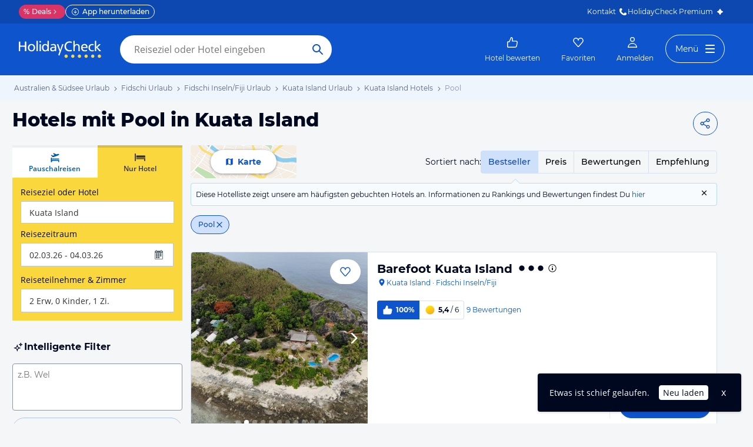

--- FILE ---
content_type: text/html; charset=utf-8
request_url: https://www.holidaycheck.de/dh/hotels-kuata-island/dc7eef45-f376-35f5-b70f-3bab8c4482f4?facilitysummary=pool
body_size: 45333
content:
<!doctype html>
        <html lang="de">
            <head>
                <base href="//www.holidaycheck.de/" />
                <meta charset="utf-8" />
                <title data-react-helmet="true">Hotels mit Pool in Kuata Island • Die besten Kuata Island Hotels bei HolidayCheck</title>
                <meta name="viewport" content="width=device-width,initial-scale=1,maximum-scale=1,user-scalable=no" />
                <meta name="google-play-app" content="app-id=com.holidaycheck" />
                <meta name="apple-itunes-app" content="app-id=431838682" />
                <meta name="p:domain_verify" content="889f2b8906b4074f1de340bc78075826" />
                <link rel="preconnect" href="https://media-cdn.holidaycheck.com" />
                
            <script>
                (function() {
                    const hasUbtIdCookie = document.cookie.includes('_ubtid=');
                    if (hasUbtIdCookie) {
                        return;
                    }
                    for(var BUFFER,IDX=256,HEX=[];IDX--;)HEX[IDX]=(IDX+256).toString(16).substring(1);function createUuid(){var r,X=0,E="";if(!BUFFER||256<IDX+16){for(BUFFER=Array(X=256);X--;)BUFFER[X]=256*Math.random()|0;X=IDX=0}for(;X<16;X++)r=BUFFER[IDX+X],E+=6==X?HEX[15&r|64]:8==X?HEX[63&r|128]:HEX[r],1&X&&1<X&&X<11&&(E+="-");return IDX++,E}

                    document.cookie = "_ubtid=" + createUuid() + ";max-age=1800;path=/";
                    window.__PAGE_ID__ = createUuid();
                })();
            </script>
                <link href="https://logx.optimizely.com" rel="preconnect" crossorigin="anonymous" />
                       <script src="https://cdn.optimizely.com/js/1208440116.js" type="text/javascript"></script>
                <meta data-react-helmet="true" name="description" content="TOP Hotels in Kuata Island mit Pool ☀ Jetzt die besten &amp; günstigsten Kuata Island Hotels finden ✓Bestpreis-Garantie ✓Hotelbewertungen ✓Preisvergleich ➤ Jetzt zum besten Preis buchen"/><meta data-react-helmet="true" name="robots" content="noindex, follow"/><meta data-react-helmet="true" name="keywords" content=""/><meta data-react-helmet="true" property="og:description" content="TOP Hotels in Kuata Island mit Pool ☀ Jetzt die besten &amp; günstigsten Kuata Island Hotels finden ✓Bestpreis-Garantie ✓Hotelbewertungen ✓Preisvergleich ➤ Jetzt zum besten Preis buchen"/><meta data-react-helmet="true" property="og:title" content="Hotels mit Pool in Kuata Island • Die besten Kuata Island Hotels bei HolidayCheck"/><meta data-react-helmet="true" name="twitter:description" content="TOP Hotels in Kuata Island mit Pool ☀ Jetzt die besten &amp; günstigsten Kuata Island Hotels finden ✓Bestpreis-Garantie ✓Hotelbewertungen ✓Preisvergleich ➤ Jetzt zum besten Preis buchen"/><meta data-react-helmet="true" name="twitter:title" content="Hotels mit Pool in Kuata Island • Die besten Kuata Island Hotels bei HolidayCheck"/><meta data-react-helmet="true" name="twitter:site" content="@holidaycheck"/>   <link data-chunk="fluxible-page" rel="stylesheet" href="public/assets/dist/fluxible-page-cd725ae456ce0cdf177c.css">
<link data-chunk="components-pages-DestinationHotels" rel="stylesheet" href="public/assets/dist/3951-chunk-9b207d249512127891dc.css"> <link rel="stylesheet" href="https://www.holidaycheck.de/ads.css?tenant=hcrw"/>
                <link
                    rel="stylesheet"
                    type="text/css"
                    href="https://www.holidaycheck.de/assets/font/opensans.css"
                />
                <link rel="manifest" href="/public/assets/dist/manifest.json" />
                
    <link rel="apple-touch-icon" sizes="57x57" href="/public/assets/img/favicons/Icon-57.png" />
    <link rel="apple-touch-icon" sizes="72x72" href="/public/assets/img/favicons/Icon-72.png" />
    <link rel="apple-touch-icon" sizes="76x76" href="/public/assets/img/favicons/Icon-76.png" />
    <link rel="apple-touch-icon" sizes="114x114" href="/public/assets/img/favicons/Icon-114.png" />
    <link rel="apple-touch-icon" sizes="120x120" href="/public/assets/img/favicons/Icon-120.png" />
    <link rel="apple-touch-icon" sizes="144x144" href="/public/assets/img/favicons/Icon-144.png" />
    <link rel="apple-touch-icon" sizes="152x152" href="/public/assets/img/favicons/Icon-152.png" />
    <link rel="apple-touch-icon" sizes="180x180" href="/public/assets/img/favicons/Icon-180.png" />
    <link rel="apple-touch-icon" href="/public/assets/img/favicons/Icon-precomposed.png" />
    <link rel="icon" type="image/png" href="/public/assets/img/favicons/favicon.png" />
 <script>window.ENV = 'prod';</script> <script>
(function(w,d,s,l,i){
  var gtmURL = 'https://ats.holidaycheck.de';

w[l]=w[l]||[];w[l].push({'gtm.start':
new Date().getTime(),event:'gtm.js'});var f=d.getElementsByTagName(s)[0],
j=d.createElement(s),dl=l!='dataLayer'?'&l='+l:'';j.async=true;j.src=
gtmURL+'/gtm.js?id='+i+dl;f.parentNode.insertBefore(j,f);
})(window,document,'script','dataLayer','GTM-MLSH73');
</script>
                <script src="https://www.holidaycheck.de/components/ubt/ubt.js" async defer></script>
                <script src="https://www.holidaycheck.de/svc/js-polyfill-io/v3/polyfill.min.js?flags=gated&features=AbortController,Array.from,Array.isArray,Array.of,Array.prototype.copyWithin,Array.prototype.entries,Array.prototype.fill,Array.prototype.find,Array.prototype.findIndex,Array.prototype.flat,Array.prototype.flatMap,Array.prototype.includes,Array.prototype.keys,Array.prototype.sort,Array.prototype.values,Blob,console,CustomEvent,document,Element,es5,es7,Event,fetch,getComputedStyle,globalThis,HTMLPictureElement,IntersectionObserver,JSON,Map,matchMedia,Math.acosh,Math.asinh,Math.atanh,Math.expm1,Math.fround,Math.imul,Math.log1p,Math.sign,Math.sinh,modernizr:es6string,MutationObserver,navigator.sendBeacon,Number.isInteger,Number.MAX_SAFE_INTEGER,Number.parseFloat,Number.parseInt,Object.assign,Object.entries,Object.freeze,Object.fromEntries,Object.getOwnPropertyDescriptors,Object.getOwnPropertySymbols,Object.is,Object.isExtensible,Object.preventExtensions,Object.setPrototypeOf,Object.values,Promise,Promise.prototype.finally,Reflect,Reflect.construct,Reflect.defineProperty,Reflect.get,Reflect.setPrototypeOf,RegExp.prototype.flags,requestAnimationFrame,Set,smoothscroll,String.fromCodePoint,String.prototype.normalize,String.prototype.padStart,String.prototype.startsWith,String.prototype.trim,Symbol,Symbol.for,Symbol.iterator,Symbol.prototype.description,Symbol.species,Symbol.toPrimitive,Symbol.toStringTag,URLSearchParams,WeakMap,WeakSet,XMLHttpRequest"></script> <script src="https://www.holidaycheck.de/ads.js?tenant=hcrw"></script> <script>
        window.addEventListener('metaTagSystemCmpConsentAvailable', function () {
            if (!SDG.cmd) {
                SDG.cmd = [];
            }

            SDG.cmd.push(() => {
                if (SDG.Publisher.getCustomVendorConsent('New Relic, Inc.')) {
                    var script = document.createElement('script');
                    script.type = 'text/javascript';
                    script.src = 'public/assets/newrelic.js?cacheBuster=master.818b73cae9e2c9cfd8b3adf0c016830c9ba1d1bb';
                    script.async = true;
                    script.addEventListener('load', function () {
                        newrelic.addRelease('hc-react-web', 'master.818b73cae9e2c9cfd8b3adf0c016830c9ba1d1bb');
                        newrelic.setApplicationVersion('master.818b73cae9e2c9cfd8b3adf0c016830c9ba1d1bb');
                        newrelic.setCustomAttribute('pageName', 'destination-hotels');
                        newrelic.setErrorHandler(function (err) {
                            return err.message === 'ResizeObserver loop limit exceeded';
                        });
                    });
                    document.head.appendChild(script);
                }
            });
        });
    </script> <style data-emotion="css-global 0"></style><style data-emotion="css-global animation-8uswoj">@-webkit-keyframes animation-8uswoj{0%{background-color:#D9E1EE;}100%{background-color:#9DB2D6;}}@keyframes animation-8uswoj{0%{background-color:#D9E1EE;}100%{background-color:#9DB2D6;}}</style><style data-emotion="css-global animation-17uwhc7">@-webkit-keyframes animation-17uwhc7{0%{-webkit-background-position:100%;background-position:100%;}100%{-webkit-background-position:-100%;background-position:-100%;}}@keyframes animation-17uwhc7{0%{-webkit-background-position:100%;background-position:100%;}100%{-webkit-background-position:-100%;background-position:-100%;}}</style><style data-emotion="css 3g0uo2 9whsf3 1ehcd5v 1ooqj8u 1fpzhix oo6l0f 12naua 8fksad 1ojf32t 1xe63ku boaut0 10sp0n 9ziym3 o8sa7t 1vcob1d 1mlxcnx lr646l 1brj4dz efd5gz axw7ok zjik7 1ovdv8z 1co1bhb wog03o 1u4hpl4 wbzd0g 93up13 ndhuvx 1v4iq3y 1570kgy 1x89cvs bjn8wh 1eg8nj9 11z43ly 1jx9jet 1ptvaq5 1b0pig3 1hdrwvn gw8kxb lw254n 1xamvw fxi2x8 15rto2l 13wylk3 w9dpuo 15d2b5 1jzabw6 6uxiox b8kzem 1yjvs5a 1fttcpj 1iwcy02 1uu7u3w 1w7gwjs 1coxhdn eivff4 1jgxhm7 mm0rht 1bujuog z7pgf6 1j7iyaa 1l2a16v 1avyp1d 1xkuol8 10fzs8y guz99d 1d7peye 1xswpsq 1cql1l7 vb4v1e 1j4o3sr 1dqeppm njuybr 1ic066d e1ypux 1g76jfb mkl1nr p3ool1 o28bkj 8lq4ms w7plgb 1amhuk3 12ze742 1d4y5fe 17s6541 sdnnpw 1mwlw0f xelcf5 i7iigy nb75sd agi8vg r9bhci 1qxtz39 9miba5 pt1gnt alewb5 ieynr7 elpoe1 10cmde0 vvr0m1 e5vk9r 18f37ff cudkav 1066lcq p4ectn by9vyg 19syc8 8irbms 11f9803 14oqdp7 1li2z6x 1s12hn3 19idom 1t6668y nkt31j qaakcf js0v2w n1lmdq tf4ovo prn0ba c4shr8 1l7mgse fb9zo4 18ebcck 1mlk7vu h7nxsn 1a6738o 1pwkk88 1ftdl8r 1mlwaev zhs6md 1bx5hbj 1ah1l7s lfpdtm 173qa64 1v7a6c 1f4bpt5 a5k3gc yzhfdf 9nbmop f3iopu 1t9pz9x 1xlbmbg">.css-3g0uo2{background-color:#fff;}.css-9whsf3{max-width:100%;}.css-1ehcd5v{background-color:#EFF5FD;}.css-1ooqj8u{margin:0 auto;max-width:988px;height:44px;overflow:hidden;padding:0 20px;}@media (min-width: 1280px){.css-1ooqj8u{margin:0;max-width:1240px;}}@media (min-width: 1590px){.css-1ooqj8u{margin:0 0 0 calc(100vw - 1560px);}}@media (min-width: 1900px){.css-1ooqj8u{margin:0 auto;}}@media (min-width: 1024px){.css-1ooqj8u{padding:0 24px;}}.css-1fpzhix{-webkit-align-items:start;-webkit-box-align:start;-ms-flex-align:start;align-items:start;display:-webkit-box;display:-webkit-flex;display:-ms-flexbox;display:flex;height:6rem;margin:0;overflow:auto;padding:0;padding-top:16px;}.css-oo6l0f{-webkit-align-items:center;-webkit-box-align:center;-ms-flex-align:center;align-items:center;display:-webkit-box;display:-webkit-flex;display:-ms-flexbox;display:flex;-webkit-flex-shrink:0;-ms-flex-negative:0;flex-shrink:0;line-height:1;list-style:none;}.css-oo6l0f h1{line-height:1;}.css-12naua{font-family:Montserrat,DejaVu Sans,Verdana,sans-serif,"Open Sans",sans-serif;font-size:12px;line-height:1.5;font-weight:normal;background:none;border-bottom:1px solid transparent;color:#556685;cursor:pointer;display:inline-block;-webkit-text-decoration:none;text-decoration:none;line-height:1;}.css-12naua:visited{color:#556685;}.css-12naua:hover{color:#556685;border-color:#556685;}.css-12naua:active{color:#556685;}.css-12naua:focus{border-color:#556685;border-radius:1px;color:#556685;outline:2px solid #556685;outline-offset:4px;}.css-12naua span{line-height:1;}.css-8fksad{margin:0;font-family:Montserrat,DejaVu Sans,Verdana,sans-serif,"Open Sans",sans-serif;font-size:12px;line-height:1.5;font-weight:normal;color:#556685;}.css-1ojf32t{font-family:Montserrat,DejaVu Sans,Verdana,sans-serif,"Open Sans",sans-serif;font-size:12px;line-height:1.5;font-weight:normal;color:#556685;display:block;height:12px;margin:0 4px;width:12px;}.css-1xe63ku{line-height:1;}.css-boaut0{margin:0;font-family:Montserrat,DejaVu Sans,Verdana,sans-serif,"Open Sans",sans-serif;font-size:12px;line-height:1.5;font-weight:normal;color:#8494B2;line-height:1;}.css-10sp0n{margin:0 auto;max-width:988px;}@media (min-width: 1280px){.css-10sp0n{margin:0;max-width:1240px;}}@media (min-width: 1590px){.css-10sp0n{margin:0 0 0 calc(100vw - 1560px);}}@media (min-width: 1900px){.css-10sp0n{margin:0 auto;}}.css-9ziym3{display:-webkit-box;display:-webkit-flex;display:-ms-flexbox;display:flex;-webkit-box-pack:justify;-webkit-justify-content:space-between;justify-content:space-between;padding-right:20px;gap:4px;}.css-o8sa7t{margin:0;font-family:Montserrat,DejaVu Sans,Verdana,sans-serif,"Open Sans",sans-serif;color:#000820;font-size:24px;line-height:1.22;font-weight:800;font-family:Montserrat,DejaVu Sans,Verdana,sans-serif;margin-top:16px;margin-bottom:24px;padding-left:21px;}@media (min-width: 1024px){.css-o8sa7t{margin-top:12px;font-size:32px;}}@media (max-width: 599px){.css-o8sa7t{font-size:24px;}}@media (max-width: 749px){.css-o8sa7t{padding-left:14px;}}.css-1vcob1d{display:-webkit-box;display:-webkit-flex;display:-ms-flexbox;display:flex;-webkit-box-pack:center;-ms-flex-pack:center;-webkit-justify-content:center;justify-content:center;-webkit-align-items:center;-webkit-box-align:center;-ms-flex-align:center;align-items:center;}.css-1mlxcnx{-webkit-align-items:center;-webkit-box-align:center;-ms-flex-align:center;align-items:center;border-style:solid;border-width:1px;border-radius:10000.0em;cursor:pointer;display:-webkit-inline-box;display:-webkit-inline-flex;display:-ms-inline-flexbox;display:inline-flex;-webkit-box-flex:0;-webkit-flex-grow:0;-ms-flex-positive:0;flex-grow:0;-webkit-flex-shrink:0;-ms-flex-negative:0;flex-shrink:0;-webkit-box-pack:center;-ms-flex-pack:center;-webkit-justify-content:center;justify-content:center;-webkit-transition:all 0.3s ease;transition:all 0.3s ease;font-family:Montserrat,DejaVu Sans,Verdana,sans-serif,"Open Sans",sans-serif;font-size:14px;line-height:1.5;font-weight:normal;font-weight:bold;height:40px;min-width:112px;padding-left:20px;padding-right:20px;background:#FFFFFF;border-color:#0E55CD;color:#0E55CD;min-width:unset;background:none;padding-left:8px;padding-right:8px;}.css-1mlxcnx:not(:disabled):hover{border-color:#09337B;color:#09337B;}.css-1mlxcnx:focus{color:#0E55CD;outline-offset:unset;}.css-1mlxcnx:disabled{opacity:0.3;cursor:not-allowed;}.css-1mlxcnx svg{-webkit-align-items:center;-webkit-box-align:center;-ms-flex-align:center;align-items:center;-webkit-box-pack:center;-ms-flex-pack:center;-webkit-justify-content:center;justify-content:center;display:-webkit-box;display:-webkit-flex;display:-ms-flexbox;display:flex;height:20px;width:20px;}.css-1mlxcnx svg{width:24px!important;height:24px!important;margin-right:0px!important;}.css-lr646l{font-family:Montserrat,"Open Sans",sans-serif;}.css-1brj4dz{display:none;}@media (min-width: 1000px){.css-1brj4dz{display:block;}}.css-efd5gz{display:-webkit-box;display:-webkit-flex;display:-ms-flexbox;display:flex;-webkit-align-items:center;-webkit-box-align:center;-ms-flex-align:center;align-items:center;-webkit-box-pack:justify;-webkit-justify-content:space-between;justify-content:space-between;margin-bottom:8px;}.css-axw7ok{display:-webkit-box;display:-webkit-flex;display:-ms-flexbox;display:flex;-webkit-align-items:center;-webkit-box-align:center;-ms-flex-align:center;align-items:center;gap:8px;}.css-zjik7{display:-webkit-box;display:-webkit-flex;display:-ms-flexbox;display:flex;}.css-1ovdv8z{background-color:transparent;font-weight:500;cursor:pointer;border:1px #D9E1EE solid;padding:8px 12px;margin-left:-1px;color:#0C48B0;background-color:#CFE0FB;border-color:#CFE0FB;z-index:1;}.css-1ovdv8z:hover{color:#0E55CD;}.css-1ovdv8z:last-of-type{border-radius:0 4.0px 4.0px 0;}.css-1ovdv8z:first-of-type{border-radius:4.0px 0 0 4.0px;}.css-1co1bhb{background-color:transparent;font-weight:500;cursor:pointer;border:1px #D9E1EE solid;padding:8px 12px;margin-left:-1px;}.css-1co1bhb:hover{color:#0E55CD;}.css-1co1bhb:last-of-type{border-radius:0 4.0px 4.0px 0;}.css-1co1bhb:first-of-type{border-radius:4.0px 0 0 4.0px;}.css-wog03o{font-size:12px;background-color:#F7FBFD;display:-webkit-box;display:-webkit-flex;display:-ms-flexbox;display:flex;position:relative;padding:8px;-webkit-column-gap:12px;column-gap:12px;-webkit-box-pack:justify;-webkit-justify-content:space-between;justify-content:space-between;border:1px #B6DBF2 solid;border-radius:4.0px;}.css-wog03o::before{content:"";display:block;position:absolute;width:0;height:0;border-style:solid;top:-16px;left:82%;border-width:8px;border-color:transparent transparent #B6DBF2 transparent;}@media (min-width: 1000px){.css-wog03o::before{left:363px;}}@media (min-width: 1280px){.css-wog03o::before{left:543px;}}.css-wog03o::after{content:"";display:block;position:absolute;width:0;height:0;border-style:solid;top:-14px;left:calc(82% + 1px);border-color:transparent transparent #F7FBFD transparent;border-width:7px;}@media (min-width: 1000px){.css-wog03o::after{left:calc(363px + 1px);}}@media (min-width: 1280px){.css-wog03o::after{left:calc(543px + 1px);}}.css-1u4hpl4{display:inline;}.css-wbzd0g{background-color:transparent;border:none;display:-webkit-box;display:-webkit-flex;display:-ms-flexbox;display:flex;}.css-93up13{width:14px;height:14px;-webkit-flex-shrink:0;-ms-flex-negative:0;flex-shrink:0;cursor:pointer;vertical-align:sub;}.css-93up13:hover{color:#0E55CD;}.css-ndhuvx{-webkit-box-flex-wrap:wrap;-webkit-flex-wrap:wrap;-ms-flex-wrap:wrap;flex-wrap:wrap;margin-top:16px;display:-webkit-box;display:-webkit-flex;display:-ms-flexbox;display:flex;gap:8px;}.css-1v4iq3y{margin:0;font-family:Montserrat,DejaVu Sans,Verdana,sans-serif,"Open Sans",sans-serif;font-size:12px;line-height:1.5;font-weight:500;color:#000820;display:-webkit-inline-box;display:-webkit-inline-flex;display:-ms-inline-flexbox;display:inline-flex;-webkit-box-pack:center;-ms-flex-pack:center;-webkit-justify-content:center;justify-content:center;-webkit-align-items:center;-webkit-box-align:center;-ms-flex-align:center;align-items:center;padding:8px;padding-left:12px;gap:4px;border:1px solid #0E55CD;border-radius:100px;cursor:pointer;line-height:18px;height:32px;background:#CFE0FB;color:#0C48B0;white-space:nowrap;}.css-1570kgy{height:16px;width:16px;}@media (min-width: 1024px){.css-1x89cvs{display:none;}}.css-bjn8wh{position:relative;}.css-1eg8nj9{cursor:pointer;display:-webkit-box;display:-webkit-flex;display:-ms-flexbox;display:flex;color:#0E55CD;gap:4px;-webkit-align-items:center;-webkit-box-align:center;-ms-flex-align:center;align-items:center;-webkit-box-pack:center;-ms-flex-pack:center;-webkit-justify-content:center;justify-content:center;padding:12px;font-family:Montserrat,"Open Sans",sans-serif;-webkit-flex:1 1 auto;-ms-flex:1 1 auto;flex:1 1 auto;width:100%;}.css-11z43ly{-webkit-flex-basis:20px;-ms-flex-preferred-size:20px;flex-basis:20px;}.css-1jx9jet{margin:0;font-family:Montserrat,DejaVu Sans,Verdana,sans-serif,"Open Sans",sans-serif;font-size:14px;line-height:1.5;font-weight:bold;color:#000820;color:#0E55CD;}@media (max-width: 1023px){.css-1jx9jet{font-size:12px;line-height:1.5;}}.css-1ptvaq5{margin:0;font-family:Montserrat,DejaVu Sans,Verdana,sans-serif,"Open Sans",sans-serif;font-size:12px;line-height:1.5;font-weight:500;color:#000820;border-radius:10000.0em;background-color:#DA3466;color:#FFFFFF;min-width:16px;height:16px;display:-webkit-box;display:-webkit-flex;display:-ms-flexbox;display:flex;-webkit-align-items:center;-webkit-box-align:center;-ms-flex-align:center;align-items:center;-webkit-box-pack:center;-ms-flex-pack:center;-webkit-justify-content:center;justify-content:center;}.css-1b0pig3{cursor:pointer;display:-webkit-box;display:-webkit-flex;display:-ms-flexbox;display:flex;color:#0E55CD;gap:4px;-webkit-align-items:center;-webkit-box-align:center;-ms-flex-align:center;align-items:center;-webkit-box-pack:center;-ms-flex-pack:center;-webkit-justify-content:center;justify-content:center;padding:12px;font-family:Montserrat,"Open Sans",sans-serif;-webkit-flex:1 1 auto;-ms-flex:1 1 auto;flex:1 1 auto;width:100%;border-right:1px #D9E1EE solid;border-left:1px #D9E1EE solid;}.css-1hdrwvn{cursor:pointer;display:-webkit-box;display:-webkit-flex;display:-ms-flexbox;display:flex;color:#0E55CD;gap:4px;-webkit-align-items:center;-webkit-box-align:center;-ms-flex-align:center;align-items:center;-webkit-box-pack:center;-ms-flex-pack:center;-webkit-justify-content:center;justify-content:center;padding:12px;font-family:Montserrat,"Open Sans",sans-serif;-webkit-flex:1 1 auto;-ms-flex:1 1 auto;flex:1 1 auto;width:100%;}@media (max-width: 599px){.css-1hdrwvn{-webkit-flex-direction:column;-ms-flex-direction:column;flex-direction:column;gap:0;padding:0;}}.css-gw8kxb{margin:0;font-family:Montserrat,DejaVu Sans,Verdana,sans-serif,"Open Sans",sans-serif;font-size:14px;line-height:1.5;font-weight:normal;color:#000820;}@media (max-width: 1023px){.css-gw8kxb{font-size:12px;line-height:1.5;}}.css-lw254n{display:block;font-family:Montserrat,"Open Sans",sans-serif;}.css-1xamvw{border-left:1px solid #DFE2E6;position:absolute;right:0;opacity:0;width:calc(100% / 3);height:100%;}.css-1xamvw label{padding-right:4px;}.css-1xamvw >div{-webkit-box-pack:end;-ms-flex-pack:end;-webkit-justify-content:end;justify-content:end;padding:0;}.css-1xamvw *,.css-1xamvw select{width:100%;height:inherit;display:block;}.css-1xamvw label{display:none;}@media (min-width: 1024px){.css-1xamvw{display:none;}}.css-fxi2x8{display:-webkit-box;display:-webkit-flex;display:-ms-flexbox;display:flex;-webkit-align-items:baseline;-webkit-box-align:baseline;-ms-flex-align:baseline;align-items:baseline;}.css-15rto2l{font-family:Montserrat,DejaVu Sans,Verdana,sans-serif,"Open Sans",sans-serif;padding-right:12px;margin-bottom:0;white-space:nowrap;}.css-w9dpuo{font-family:Montserrat,DejaVu Sans,Verdana,sans-serif,"Open Sans",sans-serif;font-size:14px;line-height:1.5;font-weight:normal;height:auto;border-color:transparent;padding-top:4px;padding-bottom:4px;padding-left:0;z-index:2;-webkit-appearance:none;-moz-appearance:none;-ms-appearance:none;appearance:none;background:transparent;cursor:pointer;position:relative;width:100px;font-weight:bold;padding-left:4px;padding-right:4px;font-color:#000820;outline-color:#000820;}.css-w9dpuo:disabled{opacity:0.3;cursor:not-allowed;}.css-w9dpuo:focus{outline:2px solid;border-radius:4.0px;}.css-15d2b5{height:20px;width:20px;right:0;position:absolute;top:0;bottom:0;}.css-1jzabw6{margin-top:12px;}@media (min-width: 1000px){.css-1jzabw6{display:none;}}.css-6uxiox{border:0;}.css-b8kzem{padding-top:12px;}.css-1yjvs5a{margin-bottom:32px;}.css-1fttcpj{display:-webkit-box;display:-webkit-flex;display:-ms-flexbox;display:flex;-webkit-flex-direction:column;-ms-flex-direction:column;flex-direction:column;}.css-1iwcy02{margin:0;font-family:Montserrat,DejaVu Sans,Verdana,sans-serif,"Open Sans",sans-serif;font-size:16px;line-height:1.5;font-weight:bold;color:#000820;display:-webkit-box;display:-webkit-flex;display:-ms-flexbox;display:flex;-webkit-align-items:center;-webkit-box-align:center;-ms-flex-align:center;align-items:center;gap:4px;}.css-1uu7u3w{height:20px;width:20px;}.css-1w7gwjs{position:relative;line-height:0;}.css-1coxhdn{font-family:Montserrat,DejaVu Sans,Verdana,sans-serif,"Open Sans",sans-serif;margin-top:8px;color:#000820;border:1px #8494B2 solid;border-radius:4.0px;width:100%;line-height:1.5;padding:8px;padding-right:8px;height:80px;margin-top:16px;margin-bottom:12px;resize:none;}.css-1coxhdn:hover{border-color:#0E55CD;}.css-1coxhdn:active{border-color:#0E55CD;}.css-eivff4{display:none;}.css-1jgxhm7{-webkit-align-items:center;-webkit-box-align:center;-ms-flex-align:center;align-items:center;border-style:solid;border-width:1px;border-radius:10000.0em;cursor:pointer;display:-webkit-inline-box;display:-webkit-inline-flex;display:-ms-inline-flexbox;display:inline-flex;-webkit-box-flex:0;-webkit-flex-grow:0;-ms-flex-positive:0;flex-grow:0;-webkit-flex-shrink:0;-ms-flex-negative:0;flex-shrink:0;-webkit-box-pack:center;-ms-flex-pack:center;-webkit-justify-content:center;justify-content:center;-webkit-transition:all 0.3s ease;transition:all 0.3s ease;font-family:Montserrat,DejaVu Sans,Verdana,sans-serif,"Open Sans",sans-serif;font-size:14px;line-height:1.5;font-weight:normal;font-weight:bold;height:40px;min-width:112px;padding-left:20px;padding-right:20px;background:#FFFFFF;border-color:#0E55CD;color:#0E55CD;background:transparent;}.css-1jgxhm7:not(:disabled):hover{border-color:#09337B;color:#09337B;}.css-1jgxhm7:focus{color:#0E55CD;outline-offset:unset;}.css-1jgxhm7:disabled{opacity:0.3;cursor:not-allowed;}.css-1jgxhm7 svg{-webkit-align-items:center;-webkit-box-align:center;-ms-flex-align:center;align-items:center;-webkit-box-pack:center;-ms-flex-pack:center;-webkit-justify-content:center;justify-content:center;display:-webkit-box;display:-webkit-flex;display:-ms-flexbox;display:flex;height:20px;width:20px;}.css-mm0rht{border:1px #008278 solid;border-radius:4.0px;margin-top:20px;margin-top:0;}.css-mm0rht .checkbox-wrapper{display:block;}.css-1bujuog{margin:0;font-family:Montserrat,DejaVu Sans,Verdana,sans-serif,"Open Sans",sans-serif;font-size:12px;line-height:1.5;font-weight:bold;color:#000820;display:-webkit-box;display:-webkit-flex;display:-ms-flexbox;display:flex;background-color:#008278;color:#FFFFFF;padding:4px 12px;-webkit-align-items:center;-webkit-box-align:center;-ms-flex-align:center;align-items:center;}.css-z7pgf6{height:16px;width:16px;margin-right:8px;}.css-1j7iyaa{padding:8px 4px 8px 12px;}.css-1l2a16v{list-style:none;padding-left:0;margin-bottom:0;}.css-1xkuol8{margin:0;font-family:Montserrat,DejaVu Sans,Verdana,sans-serif,"Open Sans",sans-serif;font-size:14px;line-height:1.5;font-weight:normal;color:#000820;cursor:pointer;display:inline;}.css-10fzs8y{display:-webkit-box;display:-webkit-flex;display:-ms-flexbox;display:flex;gap:8px;padding:4px 0px;padding-right:8px;font-size:12px;line-height:1.5;}.css-guz99d{background:#FFFFFF;border:1px solid #8494B2;border-radius:4.0px;-webkit-flex-basis:20px;-ms-flex-preferred-size:20px;flex-basis:20px;-webkit-flex-shrink:0;-ms-flex-negative:0;flex-shrink:0;-webkit-box-flex:0;-webkit-flex-grow:0;-ms-flex-positive:0;flex-grow:0;height:20px;padding-left:1px;}.css-1d7peye{-webkit-box-flex:1;-webkit-flex-grow:1;-ms-flex-positive:1;flex-grow:1;display:-webkit-box;display:-webkit-flex;display:-ms-flexbox;display:flex;}.css-1xswpsq{background-color:transparent;padding:0;margin:0;border:none;display:-webkit-inline-box;display:-webkit-inline-flex;display:-ms-inline-flexbox;display:inline-flex;-webkit-align-items:baseline;-webkit-box-align:baseline;-ms-flex-align:baseline;align-items:baseline;}.css-1cql1l7{height:16px;width:16px;margin-left:4px;margin-top:4px;-webkit-flex-shrink:0;-ms-flex-negative:0;flex-shrink:0;}.css-vb4v1e{border:1px #008278 solid;border-radius:4.0px;margin-top:20px;}.css-vb4v1e .checkbox-wrapper{display:block;}.css-1j4o3sr{font-family:Montserrat,DejaVu Sans,Verdana,sans-serif,"Open Sans",sans-serif;font-size:12px;line-height:1.5;font-weight:normal;font-weight:bold;display:-webkit-inline-box;display:-webkit-inline-flex;display:-ms-inline-flexbox;display:inline-flex;padding:4px 8px;-webkit-align-items:center;-webkit-box-align:center;-ms-flex-align:center;align-items:center;gap:4px;border-radius:4px;vertical-align:top;background:#DA3466;color:#FFFFFF;}.css-1dqeppm{font-family:Montserrat,DejaVu Sans,Verdana,sans-serif,"Open Sans",sans-serif;font-size:12px;line-height:1.5;font-weight:normal;font-weight:bold;display:-webkit-inline-box;display:-webkit-inline-flex;display:-ms-inline-flexbox;display:inline-flex;padding:4px 8px;-webkit-align-items:center;-webkit-box-align:center;-ms-flex-align:center;align-items:center;gap:4px;border-radius:4px;vertical-align:top;background:#BFE8E5;color:#005A52;position:relative;}.css-njuybr{height:16px;width:16px;position:absolute;top:5px;left:8px;}.css-1ic066d{padding-left:20px;}.css-e1ypux{margin:0;font-family:Montserrat,DejaVu Sans,Verdana,sans-serif,"Open Sans",sans-serif;font-size:16px;line-height:1.5;font-weight:bold;color:#000820;margin-top:32px;margin-bottom:16px;}.css-1g76jfb{display:-webkit-box;display:-webkit-flex;display:-ms-flexbox;display:flex;width:-webkit-fit-content;width:-moz-fit-content;width:fit-content;margin-top:8px;border-radius:4.0px;border:1px solid #D9E1EE;}.css-mkl1nr{margin:0;border:none;text-align:center;white-space:nowrap;background:none;padding:8px;font-weight:500;}.css-mkl1nr:first-of-type{border-right:1px solid #D9E1EE;}.css-mkl1nr:hover,.css-mkl1nr:focus{color:#0C48B0;background-color:#CFE0FB;}.css-p3ool1{margin:0;border:none;text-align:center;white-space:nowrap;background:none;padding:8px;font-weight:500;color:#0C48B0;background-color:#CFE0FB;}.css-p3ool1:first-of-type{border-right:1px solid #D9E1EE;}.css-o28bkj{margin:0;font-family:Montserrat,DejaVu Sans,Verdana,sans-serif,"Open Sans",sans-serif;font-size:14px;line-height:1.5;font-weight:normal;color:#000820;margin-top:12px;}.css-8lq4ms{margin-top:12px;padding-left:8px;padding-right:8px;}.css-w7plgb{margin:0;font-family:Montserrat,DejaVu Sans,Verdana,sans-serif,"Open Sans",sans-serif;font-size:16px;line-height:1.5;font-weight:bold;color:#000820;margin-top:32px;margin-bottom:16px;width:100%;}.css-1amhuk3{height:16px;width:16px;position:relative;top:2px;right:-3px;}.css-12ze742{margin:0;font-family:Montserrat,DejaVu Sans,Verdana,sans-serif,"Open Sans",sans-serif;font-size:14px;line-height:1.5;font-weight:normal;color:#000820;display:-webkit-box;display:-webkit-flex;display:-ms-flexbox;display:flex;-webkit-align-items:center;-webkit-box-align:center;-ms-flex-align:center;align-items:center;margin-bottom:10px;cursor:pointer;font-size:14px;}.css-1d4y5fe{border:1px solid #8494B2;border-radius:10000.0em;width:20px;height:20px;display:-webkit-box;display:-webkit-flex;display:-ms-flexbox;display:flex;margin-right:12px;-webkit-box-pack:center;-ms-flex-pack:center;-webkit-justify-content:center;justify-content:center;-webkit-align-items:center;-webkit-box-align:center;-ms-flex-align:center;align-items:center;background-color:#FFFFFF;-webkit-flex-shrink:0;-ms-flex-negative:0;flex-shrink:0;box-sizing:content-box;}.css-17s6541{height:20px;width:20px;-webkit-flex-shrink:0;-ms-flex-negative:0;flex-shrink:0;color:#0E55CD;}.css-sdnnpw{margin:0;font-family:Montserrat,DejaVu Sans,Verdana,sans-serif,"Open Sans",sans-serif;font-size:16px;line-height:1.5;font-weight:bold;color:#000820;margin-top:20px;margin-bottom:8px;}.css-1mwlw0f{display:-webkit-box;display:-webkit-flex;display:-ms-flexbox;display:flex;border-radius:4.0px;border:1px solid #D9E1EE;}.css-xelcf5{-webkit-box-flex:1;-webkit-flex-grow:1;-ms-flex-positive:1;flex-grow:1;font-weight:500;border:none;padding:8px 0;background-color:#CFE0FB;color:#0C48B0;}.css-xelcf5:not(:last-of-type){border-right:1px solid #D9E1EE;}.css-xelcf5:hover{color:#0E55CD;background-color:#CFE0FB;}.css-i7iigy{-webkit-box-flex:1;-webkit-flex-grow:1;-ms-flex-positive:1;flex-grow:1;font-weight:500;border:none;padding:8px 0;background-color:transparent;}.css-i7iigy:not(:last-of-type){border-right:1px solid #D9E1EE;}.css-i7iigy:hover{color:#0E55CD;background-color:#CFE0FB;}.css-nb75sd{display:-webkit-box;display:-webkit-flex;display:-ms-flexbox;display:flex;gap:8px;padding:4px 0px;padding-right:8px;font-size:14px;line-height:1.5;}.css-agi8vg{background:#FFFFFF;border:1px solid #8494B2;border-radius:4.0px;-webkit-flex-basis:20px;-ms-flex-preferred-size:20px;flex-basis:20px;-webkit-flex-shrink:0;-ms-flex-negative:0;flex-shrink:0;-webkit-box-flex:0;-webkit-flex-grow:0;-ms-flex-positive:0;flex-grow:0;height:20px;padding-left:1px;background:#0E55CD;color:#FFFFFF;border:1px solid #0E55CD;}.css-r9bhci{height:16px;width:16px;}.css-1qxtz39{font-size:12px;}.css-9miba5{margin:0;font-family:Montserrat,DejaVu Sans,Verdana,sans-serif,"Open Sans",sans-serif;font-size:16px;line-height:1.5;font-weight:bold;color:#000820;margin-top:32px;padding-bottom:8px;}.css-pt1gnt{font-family:Montserrat,"Open Sans",sans-serif;margin-bottom:16px;margin-top:16px;border:1px #D9E1EE solid;background-color:#FFFFFF;border-radius:4.0px;cursor:pointer;}@media (min-width: 740px){.css-pt1gnt{min-height:273px;display:-webkit-box;display:-webkit-flex;display:-ms-flexbox;display:flex;}}@media (min-width: 1280px){.css-pt1gnt{min-height:300px;}}.css-alewb5{display:-webkit-box;display:-webkit-flex;display:-ms-flexbox;display:flex;height:100%;position:relative;}.css-ieynr7{background-color:#FFFFFF;border-top-left-radius:4.0px;border-bottom-left-radius:4.0px;overflow:hidden;display:-webkit-box;display:-webkit-flex;display:-ms-flexbox;display:flex;width:100%;}.css-elpoe1{position:relative;overflow:hidden;display:-webkit-box;display:-webkit-flex;display:-ms-flexbox;display:flex;width:100%;-webkit-animation:animation-8uswoj 1s alternate infinite;animation:animation-8uswoj 1s alternate infinite;}@media (max-width: 749px){.css-elpoe1{height:179px;}}@media (min-width: 740px){.css-elpoe1{width:230px;height:auto;}}@media (min-width: 1280px){.css-elpoe1{width:300px;}}.css-10cmde0{position:relative;overflow:hidden;height:-webkit-fit-content;height:-moz-fit-content;height:fit-content;width:100%;}.css-10cmde0::before{content:" ";position:absolute;top:0;left:0;right:0;bottom:0;z-index:1;-webkit-animation:animation-17uwhc7 2s linear infinite;animation:animation-17uwhc7 2s linear infinite;-webkit-background-size:200%;background-size:200%;background-image:linear-gradient(to left, #ffffffb3 0%, #ffffff80 10%, #ffffffb3 35%,  #ffffffb3 100%);}@media (min-width: 740px){.css-10cmde0{height:100%;}}.css-vvr0m1{border-radius:0;background-color:#9DB2D6;padding:25%;height:20px;}@media (min-width: 740px){.css-vvr0m1{width:230px;height:100%;padding:0;}}@media (min-width: 1280px){.css-vvr0m1{width:300px;}}.css-e5vk9r{position:absolute;top:12px;right:12px;z-index:2;border-radius:10000.0em;background-color:#FFFFFF;padding:8px;}.css-18f37ff{display:-webkit-box;display:-webkit-flex;display:-ms-flexbox;display:flex;-webkit-align-self:start;-ms-flex-item-align:start;-ms-grid-row-align:start;align-self:start;color:#0E55CD;-webkit-align-items:center;-webkit-box-align:center;-ms-flex-align:center;align-items:center;background-color:transparent;border:none;cursor:pointer;}.css-cudkav{display:-webkit-box;display:-webkit-flex;display:-ms-flexbox;display:flex;-webkit-flex:1;-ms-flex:1;flex:1;-webkit-flex-direction:column;-ms-flex-direction:column;flex-direction:column;padding:16px;}.css-1066lcq{display:-webkit-box;display:-webkit-flex;display:-ms-flexbox;display:flex;-webkit-box-pack:justify;-webkit-justify-content:space-between;justify-content:space-between;-webkit-align-items:center;-webkit-box-align:center;-ms-flex-align:center;align-items:center;}.css-p4ectn{margin:0;font-family:Montserrat,DejaVu Sans,Verdana,sans-serif,"Open Sans",sans-serif;color:#000820;font-size:20px;line-height:1.22;font-weight:bold;display:inline;vertical-align:middle;font-family:Montserrat,"Open Sans",sans-serif;}.css-by9vyg{padding-right:8px;color:#000820!important;}@media (max-width: 599px){.css-by9vyg{font-size:14px;}}@media (min-width: 600px){.css-by9vyg{font-size:20px;}}.css-19syc8{display:inline;display:-webkit-inline-box;display:-webkit-inline-flex;display:-ms-inline-flexbox;display:inline-flex;}.css-8irbms{display:-webkit-inline-box;display:-webkit-inline-flex;display:-ms-inline-flexbox;display:inline-flex;-webkit-align-items:center;-webkit-box-align:center;-ms-flex-align:center;align-items:center;}.css-11f9803{height:16px;width:16px;}.css-14oqdp7{height:16px;width:16px;margin-left:4px;}@media (min-width: 740px){.css-1li2z6x{display:-webkit-box;display:-webkit-flex;display:-ms-flexbox;display:flex;-webkit-flex:1;-ms-flex:1;flex:1;}}.css-1s12hn3{-webkit-flex:1;-ms-flex:1;flex:1;display:-webkit-box;display:-webkit-flex;display:-ms-flexbox;display:flex;-webkit-flex-direction:column;-ms-flex-direction:column;flex-direction:column;-webkit-align-items:start;-webkit-box-align:start;-ms-flex-align:start;align-items:start;}.css-19idom{margin-bottom:8px;}.css-1t6668y{font-family:Montserrat,DejaVu Sans,Verdana,sans-serif,"Open Sans",sans-serif;font-size:12px;line-height:1.5;font-weight:normal;background:none;border-bottom:1px solid transparent;color:#0E55CD;cursor:pointer;display:inline-block;-webkit-text-decoration:none;text-decoration:none;display:block;}.css-1t6668y:visited{color:#0E55CD;}.css-1t6668y:hover{color:#0E55CD;border-color:#0E55CD;}.css-1t6668y:active{color:#0E55CD;}.css-1t6668y:focus{border-color:#0E55CD;border-radius:1px;color:#0E55CD;outline:2px solid #0E55CD;outline-offset:4px;}.css-nkt31j{height:16px;width:16px;position:relative;top:3px;}.css-qaakcf{display:-webkit-box;display:-webkit-flex;display:-ms-flexbox;display:flex;-webkit-flex-direction:column;-ms-flex-direction:column;flex-direction:column;margin-top:12px;}.css-js0v2w{-webkit-align-items:center;-webkit-box-align:center;-ms-flex-align:center;align-items:center;display:-webkit-inline-box;display:-webkit-inline-flex;display:-ms-inline-flexbox;display:inline-flex;gap:8px;-webkit-box-flex-wrap:wrap;-webkit-flex-wrap:wrap;-ms-flex-wrap:wrap;flex-wrap:wrap;row-gap:8px;}@media (max-width: 1023px){.css-js0v2w{gap:4px;}}.css-n1lmdq{font-family:Montserrat,DejaVu Sans,Verdana,sans-serif,"Open Sans",sans-serif;font-size:14px;line-height:1.5;font-weight:normal;font-weight:bold;-webkit-align-items:center;-webkit-box-align:center;-ms-flex-align:center;align-items:center;display:-webkit-box;display:-webkit-flex;display:-ms-flexbox;display:flex;-webkit-flex-shrink:0;-ms-flex-negative:0;flex-shrink:0;height:32px;padding:0 8px;color:#FFFFFF;background:#0E55CD;border-bottom-left-radius:4.0px;border-top-left-radius:4.0px;font-size:12px;}@media (max-width: 599px){.css-n1lmdq{font-family:Montserrat,DejaVu Sans,Verdana,sans-serif,"Open Sans",sans-serif;font-size:12px;line-height:1.5;font-weight:normal;font-weight:bold;height:26px;padding:0 6px;}}.css-tf4ovo{height:20px;width:20px;margin-right:4px;}@media (max-width: 599px){.css-tf4ovo{height:16px;width:16px;}}.css-prn0ba{font-family:Montserrat,DejaVu Sans,Verdana,sans-serif,"Open Sans",sans-serif;font-size:14px;line-height:1.5;font-weight:normal;font-weight:bold;-webkit-align-items:center;-webkit-box-align:center;-ms-flex-align:center;align-items:center;display:-webkit-box;display:-webkit-flex;display:-ms-flexbox;display:flex;-webkit-flex-shrink:0;-ms-flex-negative:0;flex-shrink:0;height:32px;padding:0 8px;color:#000820;border-bottom-right-radius:4.0px;border-top-right-radius:4.0px;border:1px solid #D9E1EE;border-left:none;margin-right:4px;font-size:12px;}@media (max-width: 599px){.css-prn0ba{font-family:Montserrat,DejaVu Sans,Verdana,sans-serif,"Open Sans",sans-serif;font-size:12px;line-height:1.5;font-weight:normal;font-weight:bold;height:26px;padding:0 6px;}}@media (max-width: 599px){.css-prn0ba{padding:4px;padding-right:8px;}}.css-c4shr8{height:20px;width:20px;margin-right:4px;}@media (max-width: 599px){.css-c4shr8{height:16px;width:16px;}}@media (max-width: 599px){.css-c4shr8{height:18px;width:18px;}}.css-1l7mgse{font-weight:normal;}.css-fb9zo4{font-family:Montserrat,DejaVu Sans,Verdana,sans-serif,"Open Sans",sans-serif;font-size:12px;line-height:1.5;font-weight:normal;background:none;border-bottom:1px solid transparent;color:#0E55CD;cursor:pointer;display:inline-block;-webkit-text-decoration:none;text-decoration:none;}.css-fb9zo4:visited{color:#0E55CD;}.css-fb9zo4:hover{color:#0E55CD;border-color:#0E55CD;}.css-fb9zo4:active{color:#0E55CD;}.css-fb9zo4:focus{border-color:#0E55CD;border-radius:1px;color:#0E55CD;outline:2px solid #0E55CD;outline-offset:4px;}@media (max-width: 599px){.css-fb9zo4{font-family:Montserrat,DejaVu Sans,Verdana,sans-serif,"Open Sans",sans-serif;font-size:12px;line-height:1.5;font-weight:normal;}}.css-18ebcck{margin-right:0.2rem;}.css-1mlk7vu{display:-webkit-box;display:-webkit-flex;display:-ms-flexbox;display:flex;-webkit-flex-direction:column;-ms-flex-direction:column;flex-direction:column;gap:8px;width:100%;margin-top:8px;}@media (min-width: 740px){.css-1mlk7vu{margin-bottom:16px;}}@media (min-width: 740px){.css-h7nxsn{display:-webkit-box;display:-webkit-flex;display:-ms-flexbox;display:flex;-webkit-align-items:flex-end;-webkit-box-align:flex-end;-ms-flex-align:flex-end;align-items:flex-end;}}.css-1a6738o{padding-top:16px;margin-top:16px;border-top:1px #D9E1EE dotted;display:block;}@media (min-width: 740px){.css-1a6738o{padding-left:16px;width:166px;margin-left:0;margin-right:0;border-top:0;padding-top:0;padding-right:0;margin-top:0;border-left:1px #D9E1EE dotted;text-align:right;}}.css-1pwkk88{position:relative;overflow:hidden;display:-webkit-box;display:-webkit-flex;display:-ms-flexbox;display:flex;-webkit-align-items:flex-end;-webkit-box-align:flex-end;-ms-flex-align:flex-end;align-items:flex-end;-webkit-flex-direction:column;-ms-flex-direction:column;flex-direction:column;}.css-1pwkk88::before{content:" ";position:absolute;top:0;left:0;right:0;bottom:0;z-index:1;-webkit-animation:animation-17uwhc7 2s linear infinite;animation:animation-17uwhc7 2s linear infinite;-webkit-background-size:200%;background-size:200%;background-image:linear-gradient(to left, #ffffffb3 0%, #ffffff80 10%, #ffffffb3 35%,  #ffffffb3 100%);}.css-1ftdl8r{border-radius:4px;background-color:#9DB2D6;width:122px;height:12px;margin-bottom:8px;}.css-1mlwaev{border-radius:4px;background-color:#9DB2D6;width:110px;height:20px;margin-bottom:8px;}.css-zhs6md{border-radius:10000em;background-color:#9DB2D6;width:148px;height:40px;}.css-1bx5hbj{margin:0;font-family:Montserrat,DejaVu Sans,Verdana,sans-serif,"Open Sans",sans-serif;font-size:16px;line-height:1.5;font-weight:normal;color:#000820;border:1px #8494B2 solid;border-radius:4.0px;padding:16px;text-align:center;}.css-1ah1l7s{margin:0;font-family:Montserrat,DejaVu Sans,Verdana,sans-serif,"Open Sans",sans-serif;font-size:16px;line-height:1.5;font-weight:bold;color:#000820;}.css-lfpdtm{margin:0;font-family:Montserrat,DejaVu Sans,Verdana,sans-serif,"Open Sans",sans-serif;font-size:12px;line-height:1.5;font-weight:500;color:#8494B2;}.css-173qa64{-webkit-align-items:center;-webkit-box-align:center;-ms-flex-align:center;align-items:center;border-style:solid;border-width:1px;border-radius:10000.0em;cursor:pointer;display:-webkit-inline-box;display:-webkit-inline-flex;display:-ms-inline-flexbox;display:inline-flex;-webkit-box-flex:0;-webkit-flex-grow:0;-ms-flex-positive:0;flex-grow:0;-webkit-flex-shrink:0;-ms-flex-negative:0;flex-shrink:0;-webkit-box-pack:center;-ms-flex-pack:center;-webkit-justify-content:center;justify-content:center;-webkit-transition:all 0.3s ease;transition:all 0.3s ease;font-family:Montserrat,DejaVu Sans,Verdana,sans-serif,"Open Sans",sans-serif;font-size:14px;line-height:1.5;font-weight:normal;font-weight:bold;height:40px;min-width:112px;padding-left:20px;padding-right:20px;padding-right:16px;background:#0E55CD;border-color:#0E55CD;color:#FFFFFF;margin-top:32px;min-width:155px;}.css-173qa64:not(:disabled):hover{background:#09337B;border-color:#09337B;color:#FFFFFF;}.css-173qa64:focus{color:#FFFFFF;outline-offset:unset;}.css-173qa64:disabled{opacity:0.3;cursor:not-allowed;}.css-173qa64 svg{-webkit-align-items:center;-webkit-box-align:center;-ms-flex-align:center;align-items:center;-webkit-box-pack:center;-ms-flex-pack:center;-webkit-justify-content:center;justify-content:center;display:-webkit-box;display:-webkit-flex;display:-ms-flexbox;display:flex;height:20px;width:20px;margin-left:4px;}.css-1v7a6c{margin:0;font-family:Montserrat,DejaVu Sans,Verdana,sans-serif,"Open Sans",sans-serif;font-size:16px;line-height:1.5;font-weight:normal;color:#000820;text-align:center;margin-bottom:40px;}.css-1f4bpt5{margin:0;font-family:Montserrat,DejaVu Sans,Verdana,sans-serif,"Open Sans",sans-serif;font-size:16px;line-height:1.5;font-weight:bold;color:#000820;display:-webkit-box;display:-webkit-flex;display:-ms-flexbox;display:flex;margin-top:16px;gap:16px;-webkit-box-pack:stretch;-ms-flex-pack:stretch;-webkit-justify-content:stretch;justify-content:stretch;-webkit-align-items:center;-webkit-box-align:center;-ms-flex-align:center;align-items:center;-webkit-box-flex-wrap:wrap;-webkit-flex-wrap:wrap;-ms-flex-wrap:wrap;flex-wrap:wrap;}@media (max-width: 1023px){.css-1f4bpt5{-webkit-flex-direction:column;-ms-flex-direction:column;flex-direction:column;-webkit-align-items:stretch;-webkit-box-align:stretch;-ms-flex-align:stretch;align-items:stretch;}}.css-a5k3gc{background-color:#FFFFFF;padding:24px 12px;box-shadow:0px 1px 4px rgba(0, 8, 32, 0.2);color:#000820!important;border-radius:4.0px;-webkit-flex:1;-ms-flex:1;flex:1;white-space:nowrap;}.css-a5k3gc:hover{box-shadow:0px 4px 8px rgba(0, 8, 32, 0.08),0px 1px 4px rgba(0, 8, 32, 0.12);position:relative;top:-1px;}.css-yzhfdf{max-width:100vw;overflow:hidden;}.css-9nbmop{margin:0;font-family:Montserrat,DejaVu Sans,Verdana,sans-serif,"Open Sans",sans-serif;color:#000820;font-size:40px;line-height:1.22;font-weight:bold;font-size:24px;line-height:1.22;margin-bottom:16px;}.css-f3iopu{margin:0;font-family:Montserrat,DejaVu Sans,Verdana,sans-serif,"Open Sans",sans-serif;color:#000820;font-size:40px;line-height:1.22;font-weight:bold;font-size:20px;line-height:1.22;}.css-1t9pz9x{width:20px;height:20px;}@media (min-width: 600px){.css-1xlbmbg{text-align:center;}}</style>
            </head>
            <body>
                <div id="mountNode"><main class="not-touchable"><div class="design2021 hcweb css-3g0uo2"><div class="adslot adslot-banner adslot-topmobile"><div></div></div><div id="hc-header-ssi">

<!-- Sourcepoint -->
    <script>
      
  if(typeof window.__sourcepointUtils__ === "undefined") {

    window.__sourcepointUtils__ = {};
    window.__sourcepointUtils__.isVendorInConsentedVendors = function(consentedVendors, vendorId) {
      return consentedVendors.map(function(vendor){return vendor._id;}).filter(function(id) { return id === vendorId; }).length > 0;
    };

    window.__sourcepointUtils__.checkConsentOnEventListener = function(vendorId, consentedAction) {
      window.__tcfapi('addEventListener', 2, function(tcEvent) {
        console.log("sourcepoint event", tcEvent);
        if (tcEvent.eventStatus === 'tcloaded' || tcEvent.eventStatus === 'useractioncomplete') {
          window.__tcfapi('getCustomVendorConsents', 2, function(tcData) {
            if (window.__sourcepointUtils.__isVendorInConsentedVendors(tcData.consentedVendors, vendorId)) {
              consentedAction();
            };
          });
        };
      });
    };


    window.__sourcepointUtils__.hasUserConsentedToVendor = function(
      vendorId,
      consentedAction,
      timesTried
    ) {
      var innerTimesTried = timesTried || 0;
      if (typeof window !== "undefined" && innerTimesTried < 3) {
        if (typeof window.__tcfapi !== "undefined") {
          window.__tcfapi('getCustomVendorConsents', 2, function(tcData, success) {
            if (success) {
              if (window.__sourcepointUtils__.isVendorInConsentedVendors(tcData.consentedVendors, vendorId)) {
                consentedAction();
                return true;
              };
            } else {
              return window.__sourcepointUtils__.checkConsentOnEventListener(vendorId, consentedAction);
            };
          });
        } else {
          setTimeout(function() {
            window.__sourcepointUtils__.hasUserConsentedToVendor(vendorId, consentedAction, innerTimesTried + 1);
          }, 300);
        };
      };
      return false;
    };
  };

    </script>
<!-- /Sourcepoint -->

<link rel="stylesheet" type="text/css" href="https://www.holidaycheck.de/fragment/hc-header/dist/header.fcfc5be261b625a3f0e7.css">
<div id="hc-header-container" class="hc-header-full   bp-1024 bp-988 bp-600 bp-320">
  <div id="hc-header-skeleton"><div class="mainContainer_1N-H-LI"><style>#hc-header{display:none}#hc-header-skeleton{display:block}.mainContainer_1N-H-LI{position:relative;z-index:10}.navbar_15Eu7F9,.navbarFill_3YpCz9q{background-color:#0e55cd}.navbar_15Eu7F9{height:64px;margin:0 auto}@media screen and (min-width:988px){#hc-header-container.bp-988 .navbar_15Eu7F9{height:88px}}#hc-header-container.background-transparent .navbar_15Eu7F9,#hc-header-container.background-transparent .navbarFill_3YpCz9q{background-color:transparent}#hc-header-container.background-club .navbarFill_3YpCz9q{background:-webkit-gradient(linear,left top, right top,from(#fc8281),color-stop(50%, #e179d3),to(#5c2a86));background:linear-gradient(90deg,#fc8281,#e179d3 50%,#5c2a86)}#hc-header-container.background-club .navbar_15Eu7F9{background-color:transparent}</style><div class="navbarFill_3YpCz9q"><div style="max-width: 1264px;" class="navbar_15Eu7F9"></div></div></div></div>
  <div id="hc-header"><div><link href="https://www.holidaycheck.de/assets/font/userflow.css" rel="stylesheet" type="text/css" /><div id="hc-header-topmenu" class="topMenuLayer_31GxhDb topMenuLayer-fill-container_1yqKF7i topMenuLayer-allow-transparency_3qPrc0v"><div style="max-width: 1264px;" class="container_2G9scvW mainLeft_2iJaMZe"><div class="contact_1yYC-6t"><div class="clickarea_3Trzq-r"><a class="button_39ejJzs deals_2TQ5jck" href="https://www.holidaycheck.de/deals"><span class="symbols_52sxCvE">%</span>Deals<img class="symbols_52sxCvE" src="[data-uri]" alt width="12" height="12" /></a><a class="button_39ejJzs appDownload_N5bkahX" href="https://www.holidaycheck.de/components/apps/stores.html?source=web&amp;medium=top-bar&amp;term=download"><img class="appDownloadIcon_1kJbZnd" src="[data-uri]" alt width="16" height="16" /><span class="appDownloadText_3IUocnA">App herunterladen</span><span class="appDownloadTextMobile_22X6XqH">App öffnen</span></a></div><div class="linksContainer_3oUtzEb"><a href="https://www.holidaycheck.de/kontakt" target="_blank">Kontakt<img class src="https://www.holidaycheck.de/wds/icons/2.10.2/onDark/phone.svg" alt width="16" height="16" /></a><a href="https://www.holidaycheck.de/premium"><span class="premiumHolidayCheckText_20g8M_B">HolidayCheck </span>Premium<img class src="[data-uri]" alt width="16" height="16" /></a></div></div></div></div><div class="navFill_2w7leBL"><div style="max-width: 1264px;" class="mainLeft_3Mesath"><div class="nav_1lsEn8J"><div class="logoNSearch_1phXWrm"><a target="_parent" class="logoLink_214kyUh" aria-label="Zurück zur HolidayCheck Homepage" href="https://www.holidaycheck.de/"><img class="logo_3wAWNtu" src="[data-uri]" alt width="112" height="24" /></a><form class="container_PdfaJrc" action="/search-result/" target="_blank"><input name="q" type="text" class="field_3zustJ1" placeholder="Reiseziel oder Hotel eingeben" autocomplete="off" autocorrect="off" aria-label="Such Anfrage" /><button class="btn_12hRgx4" type="submit" aria-label="Such Anfrage absenden"><img class src="[data-uri]" alt width="24" height="24" /></button></form></div><div class="actions_2WJ6MIL"><div class="actions_2WJ6MIL" data-testid="action-buttons"><button target="_parent" class="container_23R9BWt buttonStyle_qtLxYAf" data-testid="hotel-action" tabIndex="0" href="https://www.holidaycheck.de/wcf" role="link"><div><img class="icon_LtDBhfx" src="[data-uri]" alt width="24" height="24" /><img class="hover_3ywkCWC" src="[data-uri]" alt width="24" height="24" /></div><span class="children_2TI_3YE">Hotel bewerten</span></button><button target="_parent" class="container_23R9BWt buttonStyle_qtLxYAf" data-testid="favourites-action" tabIndex="0" href="https://www.holidaycheck.de/favoriten" role="link"><div><img class="icon_LtDBhfx" src="[data-uri]" alt width="24" height="24" /><img class="hover_3ywkCWC" src="[data-uri]" alt width="24" height="24" /></div><span class="children_2TI_3YE">Favoriten</span></button><a href="https://www.holidaycheck.de/search-result/?q=" class="searchBtn_17v4SwV"><img class src="[data-uri]" alt width="24" height="24" /></a><a class="mobileSearchButton_3sjzqxl" href="https://www.holidaycheck.de/search-result/?q="><span class="mobileSearchText_1kjwmwx">Hotel, Reiseziel</span><img class src="[data-uri]" alt width="20" height="20" /></a><span action="mainElementClicked" label="anmelden" data-testid="log-in-button" class="button_3JySRvL" aria-label="Anmelden" role="link" tabIndex="0"><img class src="[data-uri]" alt width="24" height="24" /></span></div><a target="_parent" class="burger_13w30oT" data-testid="burgerMenu" aria-labelledby="menu-button" href="https://www.holidaycheck.de/navigation"><img class src="[data-uri]" alt width="24" height="24" /></a><div class="menuButton_11AVi3- visibleHc_H0PNwca"><a target="_parent" class="menuBtn_TEwmH05" data-testid="burgerButton" id="menu-button" href="https://www.holidaycheck.de/navigation"><span>Menü</span><div class="burger_1kA9qtT"><span class="burgerBtn1_231hoJg"></span><span class="burgerBtn2_24SntCh"></span></div></a><div data-testid="dropdownModal" style="top: calc(100% + -8px);" class="container_2kZBVfN aligned-center_4LnyDZ9 ssrNav_2OEOXVf responsiveModal_2hGYWQL"><nav class="menuNav_Qcp1QJM"><div><div class="megaMenuContainer_3Wu-upG"><div class="section_3Fy4Vx5"><h3 class="title_ZH3BGqn">Urlaub Buchen</h3><ul class="linkList_MRDizBb"><li><a target="_parent" class="link_2gyTcRe" href="https://www.holidaycheck.de/last-minute">% Last Minute</a></li><li><a target="_parent" class="link_2gyTcRe" href="https://www.holidaycheck.de/pauschalreisen">Pauschalreisen</a></li><li><a target="_parent" class="link_2gyTcRe" href="https://www.holidaycheck.de/fruehbucher">Frühbucher</a></li><li><a target="_parent" class="link_2gyTcRe" href="https://www.holidaycheck.de/urlaub/all-inclusive">All Inclusive</a></li><li><a target="_parent" class="link_2gyTcRe" href="https://www.holidaycheck.de/familienurlaub">Familienurlaub</a></li><li><a target="_parent" class="link_2gyTcRe" href="https://www.holidaycheck.de/wellnessurlaub">Wellnessurlaub</a></li><li><a target="_parent" class="link_2gyTcRe" href="https://www.holidaycheck.de/urlaub/kurzurlaub">Kurzurlaub</a></li><li><a target="_parent" class="link_2gyTcRe" rel="nofollow" href="https://skireisen.holidaycheck.de">Skiurlaub</a></li><li><a target="_parent" class="link_2gyTcRe" rel="nofollow" href="https://holidaycheck.journaway.com/de/suche">Rundreisen</a></li><li><a target="_parent" class="link_2gyTcRe" rel="nofollow" href="https://www.ameropa.de/reiseangebote/client/720700?railPackage=1">Bahnreisen</a></li><li><a target="_parent" class="cta_X9yvex9" href="https://www.holidaycheck.de/urlaub">Alle Urlaubsangebote</a></li></ul></div><div class="section_3Fy4Vx5"><h3 class="title_ZH3BGqn">Hotels &amp; Mehr</h3><ul class="linkList_MRDizBb"><li><a target="_parent" class="link_2gyTcRe" href="https://www.holidaycheck.de/holidaycheck-award">Award Hotels</a></li><li><a target="_parent" class="link_2gyTcRe" href="https://www.ferienwohnung.holiday-check.de/">Ferienwohnungen</a></li><li><a target="_parent" class="link_2gyTcRe" href="https://www.holidaycheck.de/urlaub/staedtereisen">Städtereisen</a></li><li><a target="_parent" class="link_2gyTcRe" href="https://www.holidaycheck.de/kinderhotels">Kinderhotels</a></li><li><a target="_parent" class="link_2gyTcRe" href="https://www.holidaycheck.de/erwachsenenhotels">Erwachsenenhotels</a></li><li><a target="_parent" class="link_2gyTcRe" href="https://www.holidaycheck.de/romantische-hotels">Romantische Hotels</a></li><li><a target="_parent" class="cta_X9yvex9" href="https://www.holidaycheck.de/hotels">Alle Hotels</a></li></ul></div><div class="section_3Fy4Vx5"><h3 class="title_ZH3BGqn">Inspiration</h3><ul class="linkList_MRDizBb"><li><a target="_parent" class="link_2gyTcRe" href="https://www.holidaycheck.de/sommerurlaub">Sommerurlaub 2025</a></li><li><a target="_parent" class="link_2gyTcRe" href="https://www.holidaycheck.de/urlaub/tuerkei">Türkei Urlaub</a></li><li><a target="_parent" class="link_2gyTcRe" href="https://www.holidaycheck.de/urlaub/griechenland">Griechenland Urlaub</a></li><li><a target="_parent" class="link_2gyTcRe" href="https://www.holidaycheck.de/urlaub/spanien/balearen/mallorca">Mallorca Urlaub</a></li><li><a target="_parent" class="link_2gyTcRe" href="https://www.holidaycheck.de/urlaub/vereinigte-arabische-emirate/dubai">Dubai Urlaub</a></li><li><a target="_parent" class="link_2gyTcRe" href="https://www.holidaycheck.de/urlaub/kroatien">Kroatien Urlaub</a></li><li><a target="_parent" class="link_2gyTcRe" href="https://www.holidaycheck.de/urlaub/deutschland">Deutschland Urlaub</a></li><li><a target="_parent" class="link_2gyTcRe" href="https://www.holidaycheck.de/videos">Videos</a></li><li><a target="_parent" class="cta_X9yvex9" href="https://www.holidaycheck.de/magazin">HolidayCheck Magazin</a></li></ul></div><div class="section_3Fy4Vx5"><h3 class="title_ZH3BGqn">Reiseinformationen</h3><ul class="linkList_MRDizBb"><li><a target="_parent" class="link_2gyTcRe" href="https://www.holidaycheck.de/magazin/urlaubstipps">Urlaubstipps</a></li><li><a target="_parent" class="link_2gyTcRe" href="https://www.holidaycheck.de/magazin/ratgeber">Ratgeber</a></li><li><a target="_parent" class="link_2gyTcRe" href="https://www.holidaycheck.de/mietwagen/wissen">Mietwagen Wissen</a></li><li><a target="_parent" class="link_2gyTcRe" href="https://www.holidaycheck.de/foren/laenderforen-europa-2/tuerkei-37">Türkei Forum</a></li><li><a target="_parent" class="link_2gyTcRe" href="https://www.holidaycheck.de/foren/laenderforen-afrika-14/aegypten-48">Ägypten Forum</a></li><li><a target="_parent" class="link_2gyTcRe" href="https://www.holidaycheck.de/foren/allgemeines-forum-alles-rund-ums-reisen-und-mehr-1/airlines-42">Airlines Forum</a></li><li><a target="_parent" class="link_2gyTcRe" href="https://www.holidaycheck.de/foren/laenderforen-europa-2/spanien-16/balearen-17/mallorca-83">Mallorca Forum</a></li><li><a target="_parent" class="link_2gyTcRe" href="https://www.holidaycheck.de/foren/laenderforen-europa-2/griechenland-21">Griechenland Forum</a></li><li><a target="_parent" class="cta_X9yvex9" href="https://www.holidaycheck.de/foren/">Alle Foren</a></li></ul></div><div class="section_3Fy4Vx5"><h3 class="title_ZH3BGqn">Reise Service</h3><ul class="linkList_MRDizBb"><li><a target="_parent" class="link_2gyTcRe" href="https://www.holidaycheck.de/mhc/meine-buchungen">Meine Buchungen</a></li><li><a target="_parent" class="link_2gyTcRe" href="https://www.holidaycheck.de/premium">HolidayCheck Premium</a></li><li><a target="_parent" class="link_2gyTcRe" href="https://www.holidaycheck.de/mietwagen/">Mietwagen Buchen</a></li><li><a target="_parent" class="link_2gyTcRe" href="https://www.holidaycheck.de/whr/hotelbewertungen">Hotelbewertungen</a></li><li><a target="_parent" class="link_2gyTcRe" href="https://www.holidaycheck.de/glaubwuerdigkeit-hotelbewertungen ">Über Bewertungen</a></li><li><a target="_parent" class="link_2gyTcRe" href="https://www.holidaycheck.de/hilfe/">Fragen &amp; Antworten</a></li><li><a target="_parent" class="link_2gyTcRe" href="https://shop.holidaycheck.de">Reisegutschein kaufen</a></li><li><a target="_parent" class="link_2gyTcRe" href="https://marketing.holidaycheck.com/">Für Partner</a></li><li><a target="_parent" class="cta_X9yvex9" href="https://www.holidaycheck.de/connect">In Kontakt bleiben</a></li></ul></div></div><div class="sitemapLinkContainer_1NI1wiz"><div class="phoneNumberContainer_z0mzCgE"><div><img src="[data-uri]" alt loading="lazy" /></div><div>Brauchst du Hilfe beim Buchen? <strong>089 143 79 143</strong><div class="faqLink_2U_KvK8">Fragen zu einer bestehenden Buchung? So erreichst du uns: <a href="https://www.holidaycheck.de/kontakt">Kontaktseite</a></div></div></div><a class="sitemapLink_eiVmfFW" href="https://www.holidaycheck.de/navigation">Alle Kategorien</a></div></div></nav></div></div></div></div></div></div></div></div>
  <script>
    var hcHeader = {};
    window.hcHeader = hcHeader;
    hcHeader.__STATE__={"displayActions":true,"displayLinks":true,"displaySearch":true,"displayButtons":true,"displayPhoneNumber":true,"baseHost":"https://www.holidaycheck.de","baseUrl":"/fragment/hc-header","clientSvc":{"contentQueryV2Url":"/svc/content-query-v2","apiFavouritesSvcUrl":"/svc/api-favourites","apiFavoritesSvcUrl":"/svc/favorites/v1","apiSearchSvcUrl":"/svc/search-mixer","numOfDesktopMegaMenuSections":5},"currentBreakpoint":320,"fillContainer":true,"idTokenPayload":null,"profile":null,"locale":"de-DE","hideTopMenu":false,"tld":"de","maxWidth":1264,"megaMenuData":{"sections":[{"title":"Urlaub Buchen","items":[{"label":"% Last Minute","url":"https://www.holidaycheck.de/last-minute"},{"label":"Pauschalreisen","url":"https://www.holidaycheck.de/pauschalreisen"},{"label":"Frühbucher","url":"https://www.holidaycheck.de/fruehbucher"},{"label":"All Inclusive","url":"https://www.holidaycheck.de/urlaub/all-inclusive"},{"label":"Familienurlaub","url":"https://www.holidaycheck.de/familienurlaub"},{"label":"Wellnessurlaub","url":"https://www.holidaycheck.de/wellnessurlaub"},{"label":"Kurzurlaub","url":"https://www.holidaycheck.de/urlaub/kurzurlaub"},{"label":"Skiurlaub","url":"https://skireisen.holidaycheck.de"},{"label":"Rundreisen","url":"https://holidaycheck.journaway.com/de/suche"},{"label":"Bahnreisen","url":"https://www.ameropa.de/reiseangebote/client/720700?railPackage=1"}],"categoryLinkLabel":"Alle Urlaubsangebote","categoryLinkUrl":"https://www.holidaycheck.de/urlaub"},{"title":"Hotels & Mehr","items":[{"label":"Award Hotels","url":"https://www.holidaycheck.de/holidaycheck-award"},{"label":"Ferienwohnungen","url":"https://www.ferienwohnung.holiday-check.de/"},{"label":"Städtereisen","url":"https://www.holidaycheck.de/urlaub/staedtereisen"},{"label":"Kinderhotels","url":"https://www.holidaycheck.de/kinderhotels"},{"label":"Erwachsenenhotels","url":"https://www.holidaycheck.de/erwachsenenhotels"},{"label":"Romantische Hotels","url":"https://www.holidaycheck.de/romantische-hotels"}],"categoryLinkLabel":"Alle Hotels","categoryLinkUrl":"https://www.holidaycheck.de/hotels"},{"title":"Inspiration","items":[{"label":"Sommerurlaub 2025","url":"https://www.holidaycheck.de/sommerurlaub"},{"label":"Türkei Urlaub","url":"https://www.holidaycheck.de/urlaub/tuerkei"},{"label":"Griechenland Urlaub","url":"https://www.holidaycheck.de/urlaub/griechenland"},{"label":"Mallorca Urlaub","url":"https://www.holidaycheck.de/urlaub/spanien/balearen/mallorca"},{"label":"Dubai Urlaub","url":"https://www.holidaycheck.de/urlaub/vereinigte-arabische-emirate/dubai"},{"label":"Kroatien Urlaub","url":"https://www.holidaycheck.de/urlaub/kroatien"},{"label":"Deutschland Urlaub","url":"https://www.holidaycheck.de/urlaub/deutschland"},{"label":"Videos","url":"https://www.holidaycheck.de/videos"}],"categoryLinkLabel":"HolidayCheck Magazin","categoryLinkUrl":"https://www.holidaycheck.de/magazin"},{"title":"Reiseinformationen","items":[{"label":"Urlaubstipps","url":"https://www.holidaycheck.de/magazin/urlaubstipps"},{"label":"Ratgeber","url":"https://www.holidaycheck.de/magazin/ratgeber"},{"label":"Mietwagen Wissen","url":"https://www.holidaycheck.de/mietwagen/wissen"},{"label":"Türkei Forum","url":"https://www.holidaycheck.de/foren/laenderforen-europa-2/tuerkei-37"},{"label":"Ägypten Forum","url":"https://www.holidaycheck.de/foren/laenderforen-afrika-14/aegypten-48"},{"label":"Airlines Forum","url":"https://www.holidaycheck.de/foren/allgemeines-forum-alles-rund-ums-reisen-und-mehr-1/airlines-42"},{"label":"Mallorca Forum","url":"https://www.holidaycheck.de/foren/laenderforen-europa-2/spanien-16/balearen-17/mallorca-83"},{"label":"Griechenland Forum","url":"https://www.holidaycheck.de/foren/laenderforen-europa-2/griechenland-21"}],"categoryLinkLabel":"Alle Foren","categoryLinkUrl":"https://www.holidaycheck.de/foren/"},{"title":"Reise Service","items":[{"label":"Meine Buchungen","url":"https://www.holidaycheck.de/mhc/meine-buchungen"},{"label":"HolidayCheck Premium","url":"https://www.holidaycheck.de/premium"},{"label":"Mietwagen Buchen","url":"https://www.holidaycheck.de/mietwagen/"},{"label":"Hotelbewertungen","url":"https://www.holidaycheck.de/whr/hotelbewertungen"},{"label":"Über Bewertungen","url":"https://www.holidaycheck.de/glaubwuerdigkeit-hotelbewertungen "},{"label":"Fragen & Antworten","url":"https://www.holidaycheck.de/hilfe/"},{"label":"Reisegutschein kaufen","url":"https://shop.holidaycheck.de"},{"label":"Für Partner","url":"https://marketing.holidaycheck.com/"}],"categoryLinkLabel":"In Kontakt bleiben","categoryLinkUrl":"https://www.holidaycheck.de/connect"}]},"searchSuggestions":[],"clientRenderOnStart":false,"showMobileLogin":true,"alignment":"left","currentLocation":"https://www.holidaycheck.de/?utm_campaign=gsa_brand&utm_medium=cpc&utm_source=google&gad_source=1&gad_campaignid=14245900682&gbraid=0AAAAA9yrOEvKmQzSvtNSKLCz8UO_oazQx&gclid=CjwKCAiAs4HMBhBJEiwACrfNZSnNVpXd4hqiDf-UWVtolwRNomtfcJHiPaSWO5QNOK4O97NPYHYrXhoCTyAQAvD_BwE","pageName":"destination-hotels","version":"full","tenant":""}

    hcHeader.mountEventName = 'hc-header:mount';
    hcHeader.initialMountEventListener = function() {
      hcHeader.__STATE__.clientRenderOnStart = true;
      window.removeEventListener(hcHeader.mountEventName, hcHeader.initialMountEventListener);
    }
    window.addEventListener(hcHeader.mountEventName, hcHeader.initialMountEventListener);
  </script>
  
<script>
  (function() {
    const hasUbtIdCookie = document.cookie.includes('_ubtid=');
    if (hasUbtIdCookie) {
      return;
    }
    for(var BUFFER,IDX=256,HEX=[];IDX--;)HEX[IDX]=(IDX+256).toString(16).substring(1);function createUuid(){var r,X=0,E="";if(!BUFFER||256<IDX+16){for(BUFFER=Array(X=256);X--;)BUFFER[X]=256*Math.random()|0;X=IDX=0}for(;X<16;X++)r=BUFFER[IDX+X],E+=6==X?HEX[15&r|64]:8==X?HEX[63&r|128]:HEX[r],1&X&&1<X&&X<11&&(E+="-");return IDX++,E}

    document.cookie = "_ubtid=" + createUuid() + ";max-age=1800;path=/";
  })();
  </script>

  
  <script>
    (function () {
      const now = new Date();
      const expirationTimeInDays = 14;
      const expirationThreshold = expirationTimeInDays * 24 * 60 * 60 * 1000;
      const lastVisitStorageKey = 'hc_last_visit';
      const keysToRemove = ['hc_storage_offers', 'hc-last-search', lastVisitStorageKey];
      const lastVisit = localStorage.getItem(lastVisitStorageKey);

      const expirationDateFromRelease = new Date(2024, 9, 17).getTime() + expirationThreshold;

      const isExpired = now.getTime() - parseInt(lastVisit, 10) > expirationThreshold;
      const isPastReleaseDate = !lastVisit && now.getTime() > expirationDateFromRelease;

      if (isExpired || isPastReleaseDate) {
        keysToRemove.forEach((key) => localStorage.removeItem(key));
      }

      localStorage.setItem(lastVisitStorageKey, now.getTime().toString());
    })();
  </script>

  
  <script src="https://www.holidaycheck.de/components/ubt/ubt.js" defer></script>  
  <script src="https://www.holidaycheck.de/svc/login/login.js" defer></script>
  <script src="https://www.holidaycheck.de/fragment/hc-header/dist/header.82b74cd37df2cfc2e9ec.js" async defer></script>
  <script>
    /*! loadCSS rel=preload polyfill. [c]2017 Filament Group, Inc. MIT License */
    !function(n){"use strict";n.loadCSS||(n.loadCSS=function(){});var o=loadCSS.relpreload={};if(o.support=function(){var e;try{e=n.document.createElement("link").relList.supports("preload")}catch(t){e=!1}return function(){return e}}(),o.bindMediaToggle=function(t){var e=t.media||"all";function a(){t.addEventListener?t.removeEventListener("load",a):t.attachEvent&&t.detachEvent("onload",a),t.setAttribute("onload",null),t.media=e}t.addEventListener?t.addEventListener("load",a):t.attachEvent&&t.attachEvent("onload",a),setTimeout(function(){t.rel="stylesheet",t.media="only x"}),setTimeout(a,3e3)},o.poly=function(){if(!o.support())for(var t=n.document.getElementsByTagName("link"),e=0;e<t.length;e++){var a=t[e];"preload"!==a.rel||"style"!==a.getAttribute("as")||a.getAttribute("data-loadcss")||(a.setAttribute("data-loadcss",!0),o.bindMediaToggle(a))}},!o.support()){o.poly();var t=n.setInterval(o.poly,500);n.addEventListener?n.addEventListener("load",function(){o.poly(),n.clearInterval(t)}):n.attachEvent&&n.attachEvent("onload",function(){o.poly(),n.clearInterval(t)})}"undefined"!=typeof exports?exports.loadCSS=loadCSS:n.loadCSS=loadCSS}("undefined"!=typeof global?global:this)
  </script>
</div>
</div><section class="css-9whsf3"><div class="css-1ehcd5v"><div id="Breadcrumb" data-abtestid="breadcrumb" class="css-1ooqj8u"><ul id="BreadcrumbList" vocab="http://schema.org/" typeof="BreadcrumbList" class="css-1fpzhix"><li itemProp="itemListElement" itemType="https://schema.org/ListItem" property="itemListElement" typeof="ListItem" class="css-oo6l0f"><a href="/urlaub/australien-suedsee" property="item" title="Australien &amp; Südsee Urlaub" typeof="WebPage" class="css-12naua"><span property="name" class="css-8fksad">Australien &amp; Südsee Urlaub</span></a><meta property="position" content="1"/><svg width="24" height="24" viewBox="0 0 24 24" fill="currentcolor" xmlns="http://www.w3.org/2000/svg" focusable="false" class="css-1ojf32t"><path fill-rule="evenodd" clip-rule="evenodd" d="M9.29289 5.29289C9.68342 4.90237 10.3166 4.90237 10.7071 5.29289L16.7071 11.2929C17.0976 11.6834 17.0976 12.3166 16.7071 12.7071L10.7071 18.7071C10.3166 19.0976 9.68342 19.0976 9.29289 18.7071C8.90237 18.3166 8.90237 17.6834 9.29289 17.2929L14.5858 12L9.29289 6.70711C8.90237 6.31658 8.90237 5.68342 9.29289 5.29289Z" fill="currentColor"></path></svg></li><li itemProp="itemListElement" itemType="https://schema.org/ListItem" property="itemListElement" typeof="ListItem" class="css-oo6l0f"><a href="/urlaub/fidschi" property="item" title="Fidschi Urlaub" typeof="WebPage" class="css-12naua"><span property="name" class="css-8fksad">Fidschi Urlaub</span></a><meta property="position" content="2"/><svg width="24" height="24" viewBox="0 0 24 24" fill="currentcolor" xmlns="http://www.w3.org/2000/svg" focusable="false" class="css-1ojf32t"><path fill-rule="evenodd" clip-rule="evenodd" d="M9.29289 5.29289C9.68342 4.90237 10.3166 4.90237 10.7071 5.29289L16.7071 11.2929C17.0976 11.6834 17.0976 12.3166 16.7071 12.7071L10.7071 18.7071C10.3166 19.0976 9.68342 19.0976 9.29289 18.7071C8.90237 18.3166 8.90237 17.6834 9.29289 17.2929L14.5858 12L9.29289 6.70711C8.90237 6.31658 8.90237 5.68342 9.29289 5.29289Z" fill="currentColor"></path></svg></li><li itemProp="itemListElement" itemType="https://schema.org/ListItem" property="itemListElement" typeof="ListItem" class="css-oo6l0f"><a href="/di/fidschi-inseln-fiji/78eabf76-f6d2-36d7-a9d3-87f181c65c89" property="item" title="Fidschi Inseln/Fiji Urlaub" typeof="WebPage" class="css-12naua"><span property="name" class="css-8fksad">Fidschi Inseln/Fiji Urlaub</span></a><meta property="position" content="3"/><svg width="24" height="24" viewBox="0 0 24 24" fill="currentcolor" xmlns="http://www.w3.org/2000/svg" focusable="false" class="css-1ojf32t"><path fill-rule="evenodd" clip-rule="evenodd" d="M9.29289 5.29289C9.68342 4.90237 10.3166 4.90237 10.7071 5.29289L16.7071 11.2929C17.0976 11.6834 17.0976 12.3166 16.7071 12.7071L10.7071 18.7071C10.3166 19.0976 9.68342 19.0976 9.29289 18.7071C8.90237 18.3166 8.90237 17.6834 9.29289 17.2929L14.5858 12L9.29289 6.70711C8.90237 6.31658 8.90237 5.68342 9.29289 5.29289Z" fill="currentColor"></path></svg></li><li itemProp="itemListElement" itemType="https://schema.org/ListItem" property="itemListElement" typeof="ListItem" class="css-oo6l0f"><a href="/di/kuata-island/dc7eef45-f376-35f5-b70f-3bab8c4482f4" property="item" title="Kuata Island Urlaub" typeof="WebPage" class="css-12naua"><span property="name" class="css-8fksad">Kuata Island Urlaub</span></a><meta property="position" content="4"/><svg width="24" height="24" viewBox="0 0 24 24" fill="currentcolor" xmlns="http://www.w3.org/2000/svg" focusable="false" class="css-1ojf32t"><path fill-rule="evenodd" clip-rule="evenodd" d="M9.29289 5.29289C9.68342 4.90237 10.3166 4.90237 10.7071 5.29289L16.7071 11.2929C17.0976 11.6834 17.0976 12.3166 16.7071 12.7071L10.7071 18.7071C10.3166 19.0976 9.68342 19.0976 9.29289 18.7071C8.90237 18.3166 8.90237 17.6834 9.29289 17.2929L14.5858 12L9.29289 6.70711C8.90237 6.31658 8.90237 5.68342 9.29289 5.29289Z" fill="currentColor"></path></svg></li><li itemProp="itemListElement" itemType="https://schema.org/ListItem" property="itemListElement" typeof="ListItem" class="css-oo6l0f"><a href="/dh/hotels-kuata-island/dc7eef45-f376-35f5-b70f-3bab8c4482f4" property="item" title="Kuata Island Hotels" typeof="WebPage" class="css-12naua"><span property="name" class="css-8fksad">Kuata Island Hotels</span></a><meta property="position" content="5"/><svg width="24" height="24" viewBox="0 0 24 24" fill="currentcolor" xmlns="http://www.w3.org/2000/svg" focusable="false" class="css-1ojf32t"><path fill-rule="evenodd" clip-rule="evenodd" d="M9.29289 5.29289C9.68342 4.90237 10.3166 4.90237 10.7071 5.29289L16.7071 11.2929C17.0976 11.6834 17.0976 12.3166 16.7071 12.7071L10.7071 18.7071C10.3166 19.0976 9.68342 19.0976 9.29289 18.7071C8.90237 18.3166 8.90237 17.6834 9.29289 17.2929L14.5858 12L9.29289 6.70711C8.90237 6.31658 8.90237 5.68342 9.29289 5.29289Z" fill="currentColor"></path></svg></li><li itemProp="itemListElement" itemType="https://schema.org/ListItem" property="itemListElement" typeof="ListItem" class="css-oo6l0f"><span property="name" title="Pool" class="css-boaut0">Pool</span><meta property="position" content="6"/></li></ul><script>
(function() {
  var list = document.getElementById('BreadcrumbList');
  list.scrollLeft = list.scrollWidth;
})()
</script></div></div><div class="destination-hotels-page content-module"><div class="css-10sp0n"><div class="clearfix"><div class="css-9ziym3"><h1 class="wave-design css-o8sa7t">Hotels mit Pool in Kuata Island</h1><div class="css-1vcob1d e1f73hhk0"><button data-testid="share-button" class="css-1mlxcnx"><span class="css-1xe63ku"><svg width="24" height="24" viewBox="0 0 24 24" fill="currentcolor" xmlns="http://www.w3.org/2000/svg" focusable="false"><path fill-rule="evenodd" clip-rule="evenodd" d="M16.5 9.4a3 3 0 1 0-2.979-2.639l-5.093 2.94a3 3 0 1 0 .354 4.245l4.842 2.796a3 3 0 1 0 .703-1.21L9.42 12.696a3.008 3.008 0 0 0-.154-1.862l4.756-2.745A2.997 2.997 0 0 0 16.5 9.4Zm0-1.4a1.6 1.6 0 1 0 0-3.2 1.6 1.6 0 0 0 0 3.2Zm-8.47 4.468a1.6 1.6 0 1 0-.358.622l.358-.622ZM18.1 17.6a1.6 1.6 0 1 1-3.2 0 1.6 1.6 0 0 1 3.2 0Z" fill="currentColor"></path></svg></span></button></div></div><div class="destination-hotels-overview search-expanded"><div class="filters-summary-top"><div class="css-lr646l"><div class="css-1brj4dz"><div class="css-efd5gz"><div></div><div class="css-axw7ok"><div>Sortiert nach:</div><div class="css-zjik7"><button type="button" aria-label="Bestseller" data-testid="sorting-bestSeller" class="css-1ovdv8z">Bestseller</button><button type="button" aria-label="Preis" data-testid="sorting-price" class="css-1co1bhb">Preis</button><button type="button" aria-label="Bewertungen" data-testid="sorting-ranking" class="css-1co1bhb">Bewertungen</button><button type="button" aria-label="Empfehlung" data-testid="sorting-recommendation" class="css-1co1bhb">Empfehlung</button></div></div></div><div class="css-wog03o"><div>Diese Hotelliste zeigt unsere am häufigsten gebuchten Hotels an. Informationen zu Rankings und Bewertungen findest Du <!-- --> <div class="sort-explanation-link css-1u4hpl4"><a href="">hier</a></div></div><button data-testid="legal-hint-close" class="css-wbzd0g"><svg width="24" height="24" viewBox="0 0 24 24" fill="currentcolor" xmlns="http://www.w3.org/2000/svg" focusable="false" class="css-93up13"><path d="M17.2929 18.7071C17.6834 19.0976 18.3166 19.0976 18.7071 18.7071C19.0976 18.3166 19.0976 17.6834 18.7071 17.2929L13.4142 12L18.7071 6.70711C19.0976 6.31658 19.0976 5.68342 18.7071 5.29289C18.3166 4.90237 17.6834 4.90237 17.2929 5.29289L12 10.5858L6.70711 5.29289C6.31658 4.90237 5.68342 4.90237 5.29289 5.29289C4.90237 5.68342 4.90237 6.31658 5.29289 6.70711L10.5858 12L5.29289 17.2929C4.90237 17.6834 4.90237 18.3166 5.29289 18.7071C5.68342 19.0976 6.31658 19.0976 6.70711 18.7071L12 13.4142L17.2929 18.7071Z" fill="currentColor"></path></svg></button></div><div data-testid="tag-cloud" class="css-ndhuvx"><button aria-label="Filter entfernen - Pool" data-testid="tag-cloud-label-sportAndWellness" class="css-1v4iq3y">Pool<svg width="24" height="24" viewBox="0 0 24 24" fill="currentcolor" xmlns="http://www.w3.org/2000/svg" focusable="false" class="css-1570kgy"><path d="M17.2929 18.7071C17.6834 19.0976 18.3166 19.0976 18.7071 18.7071C19.0976 18.3166 19.0976 17.6834 18.7071 17.2929L13.4142 12L18.7071 6.70711C19.0976 6.31658 19.0976 5.68342 18.7071 5.29289C18.3166 4.90237 17.6834 4.90237 17.2929 5.29289L12 10.5858L6.70711 5.29289C6.31658 4.90237 5.68342 4.90237 5.29289 5.29289C4.90237 5.68342 4.90237 6.31658 5.29289 6.70711L10.5858 12L5.29289 17.2929C4.90237 17.6834 4.90237 18.3166 5.29289 18.7071C5.68342 19.0976 6.31658 19.0976 6.70711 18.7071L12 13.4142L17.2929 18.7071Z" fill="currentColor"></path></svg></button></div></div></div><div class="overview-sticky"><div class="overview-sticky-inner"><div class="search-details-header css-1x89cvs"><div class="search-details-title-wrapper"><div class="search-details-title-inner"><div data-optimizely-travelkind-id="searchDetailsTitle_hotelonly" class="search-details-title"><span>Nur Hotel</span></div><span class="search-details-subtitle"><span>02.03.<!-- --> - <!-- -->04.03.26</span><span>2 Erw | 1 Zimmer</span></span></div></div><div class="search-details-buttons"><div class="search-details-buttons-inner css-bjn8wh"><div data-abtest="search-filter-button" class="css-1eg8nj9"><svg width="24" height="24" viewBox="0 0 24 24" fill="currentcolor" xmlns="http://www.w3.org/2000/svg" focusable="false" class="css-11z43ly"><path d="M8.8341 8.9863C8.42616 10.1586 7.31133 11 6 11C4.34315 11 3 9.65686 3 8C3 6.34315 4.34315 5 6 5C7.31133 5 8.42615 5.84136 8.8341 7.0137C8.88806 7.00469 8.94348 7 9 7H19C19.5523 7 20 7.44772 20 8C20 8.55228 19.5523 9 19 9H9C8.94348 9 8.88806 8.99531 8.8341 8.9863Z" fill="currentColor"></path><path d="M4 16C4 15.4477 4.44772 15 5 15H15C15.0565 15 15.1119 15.0047 15.1659 15.0137C15.5738 13.8414 16.6887 13 18 13C19.6569 13 21 14.3431 21 16C21 17.6569 19.6569 19 18 19C16.6887 19 15.5738 18.1586 15.1659 16.9863C15.1119 16.9953 15.0565 17 15 17H5C4.44772 17 4 16.5523 4 16Z" fill="currentColor"></path></svg><span class="css-1jx9jet">Filter</span><div class="css-1ptvaq5">1</div></div><div data-abtest="search-filter-button" class="css-1b0pig3"><svg width="24" height="24" fill="currentcolor" viewBox="0 0 24 24" xmlns="http://www.w3.org/2000/svg" focusable="false" class="css-11z43ly"><path fill-rule="evenodd" clip-rule="evenodd" d="M18.61 5h-.15l-4.13 1.63L9.67 5 5.3 6.48c-.15.08-.31.15-.31.39V18.6c0 .23.16.39.39.39h.15l4.13-1.63L14.33 19l4.36-1.48c.15-.08.31-.23.31-.39V5.4a.37.37 0 0 0-.39-.39Zm-4.28 12.44-4.66-1.63V6.56l4.66 1.63v9.25Z" fill="currentColor"></path></svg><span class="css-1jx9jet">Karte</span></div><div data-abtest="search-filter-button" class="css-1hdrwvn"><div class="css-gw8kxb">Sortiert nach:</div><span class="css-1jx9jet"><span>Bestseller</span></span></div><div class="css-lw254n"><div class="css-1xamvw"><div class="css-fxi2x8"><label for="Sortiert nach:" class="css-15rto2l">Sortiert nach:</label><div class="css-13wylk3"><span class="css-bjn8wh"><select id="Sortiert nach:" data-testid="sorting-select" class="css-w9dpuo"><option selected="" value="bestSeller">Bestseller</option><option value="price">Preis</option><option value="ranking">Bewertungen</option><option value="recommendation">Empfehlung</option></select><svg width="24" height="24" viewBox="0 0 24 24" fill="currentcolor" xmlns="http://www.w3.org/2000/svg" focusable="false" class="css-15d2b5"><path fill-rule="evenodd" clip-rule="evenodd" d="M5.29289 8.29289C4.90237 8.68342 4.90237 9.31658 5.29289 9.70711L11.2929 15.7071C11.6834 16.0976 12.3166 16.0976 12.7071 15.7071L18.7071 9.70711C19.0976 9.31658 19.0976 8.68342 18.7071 8.29289C18.3166 7.90237 17.6834 7.90237 17.2929 8.29289L12 13.5858L6.70711 8.29289C6.31658 7.90237 5.68342 7.90237 5.29289 8.29289Z" fill="currentColor"></path></svg></span></div></div></div></div></div><div class="sorting-explanation-wrapper css-1jzabw6"><div class="css-wog03o"><div>Diese Hotelliste zeigt unsere am häufigsten gebuchten Hotels an. Informationen zu Rankings und Bewertungen findest Du <!-- --> <div class="sort-explanation-link css-1u4hpl4"><a href="">hier</a></div></div><button data-testid="legal-hint-close" class="css-wbzd0g"><svg width="24" height="24" viewBox="0 0 24 24" fill="currentcolor" xmlns="http://www.w3.org/2000/svg" focusable="false" class="css-93up13"><path d="M17.2929 18.7071C17.6834 19.0976 18.3166 19.0976 18.7071 18.7071C19.0976 18.3166 19.0976 17.6834 18.7071 17.2929L13.4142 12L18.7071 6.70711C19.0976 6.31658 19.0976 5.68342 18.7071 5.29289C18.3166 4.90237 17.6834 4.90237 17.2929 5.29289L12 10.5858L6.70711 5.29289C6.31658 4.90237 5.68342 4.90237 5.29289 5.29289C4.90237 5.68342 4.90237 6.31658 5.29289 6.70711L10.5858 12L5.29289 17.2929C4.90237 17.6834 4.90237 18.3166 5.29289 18.7071C5.68342 19.0976 6.31658 19.0976 6.70711 18.7071L12 13.4142L17.2929 18.7071Z" fill="currentColor"></path></svg></button></div></div></div></div></div><div class="overview-sticky-inner-clone"><div class="search-details-header css-1x89cvs"><div class="search-details-title-wrapper"><div class="search-details-title-inner"><div data-optimizely-travelkind-id="searchDetailsTitle_hotelonly" class="search-details-title"><span>Nur Hotel</span></div><span class="search-details-subtitle"><span>02.03.<!-- --> - <!-- -->04.03.26</span><span>2 Erw | 1 Zimmer</span></span></div></div><div class="search-details-buttons"><div class="search-details-buttons-inner css-bjn8wh"><div data-abtest="search-filter-button" class="css-1eg8nj9"><svg width="24" height="24" viewBox="0 0 24 24" fill="currentcolor" xmlns="http://www.w3.org/2000/svg" focusable="false" class="css-11z43ly"><path d="M8.8341 8.9863C8.42616 10.1586 7.31133 11 6 11C4.34315 11 3 9.65686 3 8C3 6.34315 4.34315 5 6 5C7.31133 5 8.42615 5.84136 8.8341 7.0137C8.88806 7.00469 8.94348 7 9 7H19C19.5523 7 20 7.44772 20 8C20 8.55228 19.5523 9 19 9H9C8.94348 9 8.88806 8.99531 8.8341 8.9863Z" fill="currentColor"></path><path d="M4 16C4 15.4477 4.44772 15 5 15H15C15.0565 15 15.1119 15.0047 15.1659 15.0137C15.5738 13.8414 16.6887 13 18 13C19.6569 13 21 14.3431 21 16C21 17.6569 19.6569 19 18 19C16.6887 19 15.5738 18.1586 15.1659 16.9863C15.1119 16.9953 15.0565 17 15 17H5C4.44772 17 4 16.5523 4 16Z" fill="currentColor"></path></svg><span class="css-1jx9jet">Filter</span><div class="css-1ptvaq5">1</div></div><div data-abtest="search-filter-button" class="css-1b0pig3"><svg width="24" height="24" fill="currentcolor" viewBox="0 0 24 24" xmlns="http://www.w3.org/2000/svg" focusable="false" class="css-11z43ly"><path fill-rule="evenodd" clip-rule="evenodd" d="M18.61 5h-.15l-4.13 1.63L9.67 5 5.3 6.48c-.15.08-.31.15-.31.39V18.6c0 .23.16.39.39.39h.15l4.13-1.63L14.33 19l4.36-1.48c.15-.08.31-.23.31-.39V5.4a.37.37 0 0 0-.39-.39Zm-4.28 12.44-4.66-1.63V6.56l4.66 1.63v9.25Z" fill="currentColor"></path></svg><span class="css-1jx9jet">Karte</span></div><div data-abtest="search-filter-button" class="css-1hdrwvn"><div class="css-gw8kxb">Sortiert nach:</div><span class="css-1jx9jet"><span>Bestseller</span></span></div><div class="css-lw254n"><div class="css-1xamvw"><div class="css-fxi2x8"><label for="Sortiert nach:" class="css-15rto2l">Sortiert nach:</label><div class="css-13wylk3"><span class="css-bjn8wh"><select id="Sortiert nach:" data-testid="sorting-select" class="css-w9dpuo"><option selected="" value="bestSeller">Bestseller</option><option value="price">Preis</option><option value="ranking">Bewertungen</option><option value="recommendation">Empfehlung</option></select><svg width="24" height="24" viewBox="0 0 24 24" fill="currentcolor" xmlns="http://www.w3.org/2000/svg" focusable="false" class="css-15d2b5"><path fill-rule="evenodd" clip-rule="evenodd" d="M5.29289 8.29289C4.90237 8.68342 4.90237 9.31658 5.29289 9.70711L11.2929 15.7071C11.6834 16.0976 12.3166 16.0976 12.7071 15.7071L18.7071 9.70711C19.0976 9.31658 19.0976 8.68342 18.7071 8.29289C18.3166 7.90237 17.6834 7.90237 17.2929 8.29289L12 13.5858L6.70711 8.29289C6.31658 7.90237 5.68342 7.90237 5.29289 8.29289Z" fill="currentColor"></path></svg></span></div></div></div></div></div><div class="sorting-explanation-wrapper css-1jzabw6"><div class="css-wog03o"><div>Diese Hotelliste zeigt unsere am häufigsten gebuchten Hotels an. Informationen zu Rankings und Bewertungen findest Du <!-- --> <div class="sort-explanation-link css-1u4hpl4"><a href="">hier</a></div></div><button data-testid="legal-hint-close" class="css-wbzd0g"><svg width="24" height="24" viewBox="0 0 24 24" fill="currentcolor" xmlns="http://www.w3.org/2000/svg" focusable="false" class="css-93up13"><path d="M17.2929 18.7071C17.6834 19.0976 18.3166 19.0976 18.7071 18.7071C19.0976 18.3166 19.0976 17.6834 18.7071 17.2929L13.4142 12L18.7071 6.70711C19.0976 6.31658 19.0976 5.68342 18.7071 5.29289C18.3166 4.90237 17.6834 4.90237 17.2929 5.29289L12 10.5858L6.70711 5.29289C6.31658 4.90237 5.68342 4.90237 5.29289 5.29289C4.90237 5.68342 4.90237 6.31658 5.29289 6.70711L10.5858 12L5.29289 17.2929C4.90237 17.6834 4.90237 18.3166 5.29289 18.7071C5.68342 19.0976 6.31658 19.0976 6.70711 18.7071L12 13.4142L17.2929 18.7071Z" fill="currentColor"></path></svg></button></div></div></div></div></div></div></div><div class="filters-page-aside"><div class="css-13wylk3"><div class="offer-search offer-search-destination"><div class="offerlist-search-container"><div class="offerlist-search left-bar"><div role="tablist" class="offer-search-nav-tabs" aria-label="offer search"><button role="tab" aria-label="Pauschalreisen" aria-controls="package-panel" aria-selected="false" class="offer-search-nav-tab package-tab css-6uxiox"><i class="icon icon-vacation-package"></i><div class="offer-search-tab-label">Pauschalreisen</div></button><button role="tab" aria-label="Nur Hotel" aria-controls="hotel-only-panel" aria-selected="true" class="offer-search-nav-tab hotelonly-tab active css-6uxiox"><i class="icon icon-bed"></i><div class="offer-search-tab-label">Nur Hotel</div></button></div><div class="offerlist-search-hotelonly" id="hotel-only-panel" role="tabpanel" aria-label="Nur Hotel Panel"><label class="destination-search-suggestions suggestion-selector "><span class="control-label">Reiseziel oder Hotel</span><div role="combobox" aria-haspopup="listbox" aria-owns="react-autowhatever-1" aria-expanded="false" class="react-autosuggest__container"><input type="text" value="" autoComplete="off" aria-autocomplete="list" aria-controls="react-autowhatever-1" class="react-autosuggest__input" placeholder="Kuata Island"/><div id="react-autowhatever-1" role="listbox" class="react-autosuggest__suggestions-container"></div></div></label><div class="travel-date-selector overlay-trigger"><div class="trigger"><div class="date-range-selector search-form-control form-group"><label class="control-label">Reisezeitraum</label><button type="button" style="width:100%;padding:0;border:0;background:none;text-align:left" aria-haspopup="dialog" aria-label="Reisezeitraum"><span class="input-group"><p class="form-control-truncated form-control-static">02.03.26 - 04.03.26</p><span class="input-group-addon"><i class="icon icon-calendar"></i></span></span></button></div></div></div><div class="travellers-information overlay-trigger"><div class="trigger"><div><label class="control-label">Reiseteilnehmer &amp; Zimmer</label><button type="button" aria-label="Reiseteilnehmer &amp; Zimmer" style="width:100%;padding:0;border:0;background:none;text-align:left" aria-haspopup="dialog"><div class="search-form-control form-group"><p class="form-control-truncated form-control-static">2 Erw, 0 Kinder, 1 Zi.</p></div></button></div></div></div></div></div></div></div><div class="search-details-header css-1x89cvs"><div class="search-details-buttons"><div class="search-details-buttons-inner css-bjn8wh"><div data-abtest="search-filter-button" class="css-1eg8nj9"><svg width="24" height="24" viewBox="0 0 24 24" fill="currentcolor" xmlns="http://www.w3.org/2000/svg" focusable="false" class="css-11z43ly"><path d="M8.8341 8.9863C8.42616 10.1586 7.31133 11 6 11C4.34315 11 3 9.65686 3 8C3 6.34315 4.34315 5 6 5C7.31133 5 8.42615 5.84136 8.8341 7.0137C8.88806 7.00469 8.94348 7 9 7H19C19.5523 7 20 7.44772 20 8C20 8.55228 19.5523 9 19 9H9C8.94348 9 8.88806 8.99531 8.8341 8.9863Z" fill="currentColor"></path><path d="M4 16C4 15.4477 4.44772 15 5 15H15C15.0565 15 15.1119 15.0047 15.1659 15.0137C15.5738 13.8414 16.6887 13 18 13C19.6569 13 21 14.3431 21 16C21 17.6569 19.6569 19 18 19C16.6887 19 15.5738 18.1586 15.1659 16.9863C15.1119 16.9953 15.0565 17 15 17H5C4.44772 17 4 16.5523 4 16Z" fill="currentColor"></path></svg><span class="css-1jx9jet">Filter</span><div class="css-1ptvaq5">1</div></div><div data-abtest="search-filter-button" class="css-1b0pig3"><svg width="24" height="24" fill="currentcolor" viewBox="0 0 24 24" xmlns="http://www.w3.org/2000/svg" focusable="false" class="css-11z43ly"><path fill-rule="evenodd" clip-rule="evenodd" d="M18.61 5h-.15l-4.13 1.63L9.67 5 5.3 6.48c-.15.08-.31.15-.31.39V18.6c0 .23.16.39.39.39h.15l4.13-1.63L14.33 19l4.36-1.48c.15-.08.31-.23.31-.39V5.4a.37.37 0 0 0-.39-.39Zm-4.28 12.44-4.66-1.63V6.56l4.66 1.63v9.25Z" fill="currentColor"></path></svg><span class="css-1jx9jet">Karte</span></div><div data-abtest="search-filter-button" class="css-1hdrwvn"><div class="css-gw8kxb">Sortiert nach:</div><span class="css-1jx9jet"><span>Bestseller</span></span></div><div class="css-lw254n"><div class="css-1xamvw"><div class="css-fxi2x8"><label for="Sortiert nach:" class="css-15rto2l">Sortiert nach:</label><div class="css-13wylk3"><span class="css-bjn8wh"><select id="Sortiert nach:" data-testid="sorting-select" class="css-w9dpuo"><option selected="" value="bestSeller">Bestseller</option><option value="price">Preis</option><option value="ranking">Bewertungen</option><option value="recommendation">Empfehlung</option></select><svg width="24" height="24" viewBox="0 0 24 24" fill="currentcolor" xmlns="http://www.w3.org/2000/svg" focusable="false" class="css-15d2b5"><path fill-rule="evenodd" clip-rule="evenodd" d="M5.29289 8.29289C4.90237 8.68342 4.90237 9.31658 5.29289 9.70711L11.2929 15.7071C11.6834 16.0976 12.3166 16.0976 12.7071 15.7071L18.7071 9.70711C19.0976 9.31658 19.0976 8.68342 18.7071 8.29289C18.3166 7.90237 17.6834 7.90237 17.2929 8.29289L12 13.5858L6.70711 8.29289C6.31658 7.90237 5.68342 7.90237 5.29289 8.29289Z" fill="currentColor"></path></svg></span></div></div></div></div></div><div class="sorting-explanation-wrapper css-1jzabw6"><div class="css-wog03o"><div>Diese Hotelliste zeigt unsere am häufigsten gebuchten Hotels an. Informationen zu Rankings und Bewertungen findest Du <!-- --> <div class="sort-explanation-link css-1u4hpl4"><a href="">hier</a></div></div><button data-testid="legal-hint-close" class="css-wbzd0g"><svg width="24" height="24" viewBox="0 0 24 24" fill="currentcolor" xmlns="http://www.w3.org/2000/svg" focusable="false" class="css-93up13"><path d="M17.2929 18.7071C17.6834 19.0976 18.3166 19.0976 18.7071 18.7071C19.0976 18.3166 19.0976 17.6834 18.7071 17.2929L13.4142 12L18.7071 6.70711C19.0976 6.31658 19.0976 5.68342 18.7071 5.29289C18.3166 4.90237 17.6834 4.90237 17.2929 5.29289L12 10.5858L6.70711 5.29289C6.31658 4.90237 5.68342 4.90237 5.29289 5.29289C4.90237 5.68342 4.90237 6.31658 5.29289 6.70711L10.5858 12L5.29289 17.2929C4.90237 17.6834 4.90237 18.3166 5.29289 18.7071C5.68342 19.0976 6.31658 19.0976 6.70711 18.7071L12 13.4142L17.2929 18.7071Z" fill="currentColor"></path></svg></button></div></div></div></div></div><div class="filter-layer-box hotellist-filters"><div class="hotellist-layer-tagcloud">Gewählte Filter<div data-testid="tag-cloud" class="css-ndhuvx"><button aria-label="Filter entfernen - Pool" data-testid="tag-cloud-label-sportAndWellness" class="css-1v4iq3y">Pool<svg width="24" height="24" viewBox="0 0 24 24" fill="currentcolor" xmlns="http://www.w3.org/2000/svg" focusable="false" class="css-1570kgy"><path d="M17.2929 18.7071C17.6834 19.0976 18.3166 19.0976 18.7071 18.7071C19.0976 18.3166 19.0976 17.6834 18.7071 17.2929L13.4142 12L18.7071 6.70711C19.0976 6.31658 19.0976 5.68342 18.7071 5.29289C18.3166 4.90237 17.6834 4.90237 17.2929 5.29289L12 10.5858L6.70711 5.29289C6.31658 4.90237 5.68342 4.90237 5.29289 5.29289C4.90237 5.68342 4.90237 6.31658 5.29289 6.70711L10.5858 12L5.29289 17.2929C4.90237 17.6834 4.90237 18.3166 5.29289 18.7071C5.68342 19.0976 6.31658 19.0976 6.70711 18.7071L12 13.4142L17.2929 18.7071Z" fill="currentColor"></path></svg></button></div></div><div class="css-lr646l"><div aria-live="polite" style="position:absolute;left:-9999px;overflow:hidden">Wenn Sie die Suche oder die Filter ändern, wird die Liste aktualisiert.</div><div class="css-b8kzem"><form class="css-1yjvs5a"><div class="css-1fttcpj"><span id="text-to-filters-label" class="css-1iwcy02"><svg width="24" height="24" viewBox="0 0 24 24" fill="currentcolor" xmlns="http://www.w3.org/2000/svg" focusable="false" aria-hidden="true" class="css-1uu7u3w"><path fill-rule="evenodd" clip-rule="evenodd" d="M9.99981 7.29999C9.61321 7.29999 9.2998 7.61339 9.2998 7.99999C9.2998 9.64092 8.75589 10.954 7.85483 11.855C6.95377 12.7561 5.64072 13.3 3.9998 13.3C3.90315 13.3 3.81107 13.3196 3.72733 13.355C3.47609 13.4613 3.2998 13.7101 3.2998 14C3.2998 14.1812 3.36868 14.3464 3.48169 14.4707C3.60974 14.6116 3.79445 14.7 3.9998 14.7C5.64073 14.7 6.95377 15.2439 7.85483 16.145C8.75481 17.045 9.2985 18.3559 9.2998 19.9941V20C9.2998 20.3866 9.61321 20.7 9.99981 20.7C10.3864 20.7 10.6998 20.3866 10.6998 20V19.9941C10.7011 18.3559 11.2448 17.045 12.1448 16.145C13.0458 15.2439 14.3589 14.7 15.9998 14.7C16.3864 14.7 16.6998 14.3866 16.6998 14C16.6998 13.6134 16.3864 13.3 15.9998 13.3C14.3589 13.3 13.0458 12.7561 12.1448 11.855C11.2437 10.954 10.6998 9.64092 10.6998 7.99999C10.6998 7.61339 10.3864 7.29999 9.99981 7.29999ZM9.99981 11.2187C9.7032 11.8274 9.3159 12.3739 8.84478 12.845C8.37366 13.3161 7.82718 13.7034 7.21846 14C7.82718 14.2966 8.37366 14.6839 8.84478 15.155C9.3159 15.6261 9.7032 16.1726 9.99981 16.7813C10.2964 16.1726 10.6837 15.6261 11.1548 15.155C11.6259 14.6839 12.1724 14.2966 12.7811 14C12.1724 13.7034 11.6259 13.3161 11.1548 12.845C10.6837 12.3739 10.2964 11.8274 9.99981 11.2187Z" fill="currentColor"></path><path fill-rule="evenodd" clip-rule="evenodd" d="M16.9998 3.29999C16.6132 3.29999 16.2998 3.61339 16.2998 3.99999C16.2998 4.74092 16.0559 5.30396 15.6798 5.68002C15.3037 6.05607 14.7407 6.29999 13.9998 6.29999C13.9515 6.29999 13.9043 6.30489 13.8587 6.31421C13.5397 6.37949 13.2998 6.66172 13.2998 6.99999C13.2998 7.21491 13.3966 7.40721 13.5491 7.53562C13.6709 7.63819 13.8281 7.69999 13.9998 7.69999C14.7407 7.69999 15.3038 7.94391 15.6798 8.31997C16.0551 8.69525 16.2988 9.25676 16.2998 9.99545V9.99999C16.2998 10.2416 16.4222 10.4547 16.6084 10.5805C16.7201 10.6559 16.8548 10.7 16.9998 10.7C17.1882 10.7 17.3592 10.6256 17.485 10.5045C17.6174 10.3772 17.6998 10.1982 17.6998 9.99999V9.99545C17.7008 9.25676 17.9445 8.69525 18.3198 8.31997C18.6958 7.94391 19.2588 7.69999 19.9998 7.69999C20.1854 7.69999 20.3542 7.62772 20.4795 7.50977C20.6151 7.3821 20.6998 7.20094 20.6998 6.99999C20.6998 6.75837 20.5774 6.54534 20.3912 6.41954C20.3622 6.39996 20.3316 6.38249 20.2998 6.36735C20.2498 6.3436 20.1965 6.32561 20.1409 6.31421C20.0953 6.30489 20.0481 6.29999 19.9998 6.29999C19.2589 6.29999 18.6958 6.05607 18.3198 5.68002C17.9437 5.30396 17.6998 4.74092 17.6998 3.99999C17.6998 3.61339 17.3864 3.29999 16.9998 3.29999ZM16.9998 7.71488C17.0995 7.57876 17.2096 7.45021 17.3298 7.33002C17.45 7.20983 17.5785 7.09975 17.7147 6.99999C17.5785 6.90024 17.45 6.79016 17.3298 6.66997C17.2096 6.54978 17.0995 6.42122 16.9998 6.2851C16.9 6.42122 16.7899 6.54978 16.6697 6.66997C16.5496 6.79016 16.421 6.90024 16.2849 6.99999C16.421 7.09975 16.5496 7.20983 16.6698 7.33002C16.7899 7.45021 16.9 7.57876 16.9998 7.71488Z" fill="currentColor"></path></svg>Intelligente Filter</span><div class="css-1w7gwjs"><textarea placeholder="" rows="3" aria-labelledby="text-to-filters-label" aria-describedby="text-to-filters-description" class="css-1coxhdn"></textarea><span id="text-to-filters-description" class="css-eivff4">Nach dem Übernehmen werden die automatisch ausgewählten Filter angewendet.</span></div><button type="submit" disabled="" class="css-1jgxhm7"><span class="css-1xe63ku">Filtern</span></button></div></form><div class="css-mm0rht"><div class="css-1bujuog"><svg width="24" height="24" viewBox="0 0 24 24" fill="currentcolor" xmlns="http://www.w3.org/2000/svg" focusable="false" class="css-z7pgf6"><path fill-rule="evenodd" clip-rule="evenodd" d="M11.8 2.4c2.526-.022 5.03.489 7.345 1.5l.01.004a1.788 1.788 0 0 1 1.044 1.637v.002-.004 6.091c0 1.562-.345 3.438-1.447 5.216-1.105 1.784-2.949 3.428-5.875 4.554a3 3 0 0 1-2.154 0c-2.927-1.127-4.77-2.764-5.877-4.545C3.744 15.08 3.4 13.204 3.4 11.63V5.54L4 5.54h.6v6.091c0 1.404.307 3.048 1.266 4.591.954 1.537 2.58 3.016 5.288 4.06a1.8 1.8 0 0 0 1.292-.001c2.706-1.04 4.332-2.525 5.287-4.066.959-1.548 1.266-3.193 1.266-4.584V5.535a.589.589 0 0 0-.34-.538l.006.002-.01-.004.004.002A16.76 16.76 0 0 0 11.805 3.6h-.011A16.76 16.76 0 0 0 4.94 4.997l.004-.002-.004.002a.589.589 0 0 0-.34.538l-.6.004h-.6v.002a1.789 1.789 0 0 1 1.045-1.637l.01-.005A17.96 17.96 0 0 1 11.8 2.401Z" fill="currentColor"></path><path d="m16.205 9.564-4.716 4.716a.683.683 0 0 1-.966 0l-2.728-2.728a.682.682 0 1 1 .965-.964l2.246 2.246 4.234-4.235a.682.682 0 1 1 .965.965Z" fill="currentColor"></path></svg> <!-- -->Beste Stornokonditionen</div><div class="css-1j7iyaa"><div class="css-0"><ul class="css-1l2a16v"><li class="css-1avyp1d"><label class="css-1xkuol8"><div role="checkbox" tabindex="0" aria-checked="false" data-category-tracking="checkbox-filter-cancellation" class="css-10fzs8y"><div class="css-guz99d"></div><div class="css-1d7peye">Kostenlos stornierbar oder gegen geringe Gebühr<span><button aria-label="More info about checkbox-tooltip" aria-describedby="checkbox-tooltip" type="button" class="css-1xswpsq"><svg width="24" height="24" viewBox="0 0 24 24" fill="currentcolor" xmlns="http://www.w3.org/2000/svg" focusable="false" class="css-1cql1l7"><path fill-rule="evenodd" clip-rule="evenodd" d="M3.4 12a8.6 8.6 0 1 1 17.2 0 8.6 8.6 0 0 1-17.2 0zM12 2C6.477 2 2 6.477 2 12s4.477 10 10 10 10-4.477 10-10S17.523 2 12 2zm1.334 6.262a1.333 1.333 0 1 1-2.667 0 1.333 1.333 0 0 1 2.667 0zm-2.667 3.92v3.556a1.333 1.333 0 1 0 2.667 0v-3.555a1.333 1.333 0 0 0-2.667 0z" fill="currentColor"></path></svg></button></span></div></div></label></li></ul></div></div></div></div><div class="css-vb4v1e"><div class="css-1bujuog"><svg width="12" height="10" viewBox="0 0 12 10" fill="currentcolor" xmlns="http://www.w3.org/2000/svg" focusable="false" class="css-z7pgf6"><path d="M3.05618 9.92417C2.77951 10.0921 2.6166 9.97208 2.6916 9.66042L3.49201 6.32292L0.872431 4.09083C0.626181 3.88125 0.690764 3.69 1.0116 3.66458L4.44993 3.39042L5.77451 0.2225C5.8991 -0.0749996 6.1016 -0.0733329 6.22535 0.2225L7.54993 3.39042L10.9883 3.66458C11.3116 3.69042 11.372 3.8825 11.1274 4.09083L8.50785 6.32292L9.30826 9.66042C9.38326 9.97417 9.21826 10.0908 8.94368 9.92417L5.99993 8.13583L3.05618 9.92417Z" fill="currentColor"></path></svg> <!-- -->Deals &amp; Aktionen</div><div class="css-1j7iyaa"><div class="css-0"><ul class="css-1l2a16v"><li class="css-1avyp1d"><label class="css-1xkuol8"><div role="checkbox" tabindex="0" aria-checked="false" data-category-tracking="checkbox-filter-deal" class="css-10fzs8y"><div class="css-guz99d"></div><div class="css-1d7peye"><span class="css-1j4o3sr"><span>% Deals</span></span><span><button aria-label="More info about checkbox-tooltip" aria-describedby="checkbox-tooltip" type="button" class="css-1xswpsq"><svg width="24" height="24" viewBox="0 0 24 24" fill="currentcolor" xmlns="http://www.w3.org/2000/svg" focusable="false" class="css-1cql1l7"><path fill-rule="evenodd" clip-rule="evenodd" d="M3.4 12a8.6 8.6 0 1 1 17.2 0 8.6 8.6 0 0 1-17.2 0zM12 2C6.477 2 2 6.477 2 12s4.477 10 10 10 10-4.477 10-10S17.523 2 12 2zm1.334 6.262a1.333 1.333 0 1 1-2.667 0 1.333 1.333 0 0 1 2.667 0zm-2.667 3.92v3.556a1.333 1.333 0 1 0 2.667 0v-3.555a1.333 1.333 0 0 0-2.667 0z" fill="currentColor"></path></svg></button></span></div></div></label></li></ul></div><div class="css-0"><ul class="css-1l2a16v"><li class="css-1avyp1d"><label class="css-1xkuol8"><div role="checkbox" tabindex="0" aria-checked="false" data-category-tracking="checkbox-filter-memberrate" class="css-10fzs8y"><div class="css-guz99d"></div><div class="css-1d7peye"><span class="css-1dqeppm"><span><svg width="24" height="24" viewBox="0 0 24 24" fill="currentcolor" xmlns="http://www.w3.org/2000/svg" focusable="false" class="css-njuybr"><path d="M12.978 5.5v.089a8.825 8.825 0 0 0-1.253-.089c-2.059 0-3.918.707-5.24 1.842A3.477 3.477 0 0 1 5.96 5.5C5.96 3.567 7.531 2 9.47 2a3.504 3.504 0 0 1 3.508 3.5ZM15.7 5.679l-1.102 1.648A8.66 8.66 0 0 0 12.226 7c-3.516 0-6.45 2.061-7.123 4.8H3.888l-.558-1.113a.703.703 0 0 0-1.256.626l.752 1.5a.702.702 0 0 0 .628.387h1.508c.07 1.768 1.066 3.342 2.602 4.403l-.273 1.088a1.056 1.056 0 0 0 1.969.727l.402-.802a8.629 8.629 0 0 0 2.564.384 8.56 8.56 0 0 0 2.993-.53l.475.948a1.056 1.056 0 0 0 1.969-.727l-.352-1.404c.79-.639 1.405-1.426 1.778-2.306l.936-.187A1.83 1.83 0 0 0 21.5 13a1.83 1.83 0 0 0-1.475-1.794l-.936-.187c-.444-1.049-1.23-1.965-2.25-2.656l-.223-2.452a.502.502 0 0 0-.917-.232Z" fill="currentColor"></path></svg><span class="css-1ic066d">Anmelden und sparen</span></span></span><span><button aria-label="More info about checkbox-tooltip" aria-describedby="checkbox-tooltip" type="button" class="css-1xswpsq"><svg width="24" height="24" viewBox="0 0 24 24" fill="currentcolor" xmlns="http://www.w3.org/2000/svg" focusable="false" class="css-1cql1l7"><path fill-rule="evenodd" clip-rule="evenodd" d="M3.4 12a8.6 8.6 0 1 1 17.2 0 8.6 8.6 0 0 1-17.2 0zM12 2C6.477 2 2 6.477 2 12s4.477 10 10 10 10-4.477 10-10S17.523 2 12 2zm1.334 6.262a1.333 1.333 0 1 1-2.667 0 1.333 1.333 0 0 1 2.667 0zm-2.667 3.92v3.556a1.333 1.333 0 1 0 2.667 0v-3.555a1.333 1.333 0 0 0-2.667 0z" fill="currentColor"></path></svg></button></span></div></div></label></li></ul></div></div></div><div class="css-e1ypux">Dein Budget</div><div class="css-1g76jfb"><button role="tab" value="total" aria-label="total" aria-selected="false" class="css-mkl1nr">Gesamt</button><button role="tab" value="perPerson" aria-label="perPerson" aria-selected="true" class="css-p3ool1">pro Person</button></div><div class="css-o28bkj">beliebig</div><div aria-label="Dein Budget" class="css-8lq4ms"><div class="rc-slider rc-slider-horizontal"><div class="rc-slider-rail"></div><div class="rc-slider-track" style="left:0%;width:100%"></div><div class="rc-slider-step"></div><div class="rc-slider-handle" style="left:100%;transform:translateX(-50%)" tabindex="0" role="slider" aria-valuemin="50" aria-valuemax="8001" aria-valuenow="8001" aria-disabled="false" aria-orientation="horizontal"></div></div></div><div data-testid="stars-filter" class="css-1yjvs5a"><div role="radiogroup" class="css-0"><div data-testid="radio-label" class="css-w7plgb">Sterne und andere Kategorien<button aria-label="More info about stars-tooltip" aria-describedby="stars-tooltip" type="button" class="css-1xswpsq"><svg width="24" height="24" viewBox="0 0 24 24" fill="currentcolor" xmlns="http://www.w3.org/2000/svg" focusable="false" class="css-1amhuk3"><path fill-rule="evenodd" clip-rule="evenodd" d="M3.4 12a8.6 8.6 0 1 1 17.2 0 8.6 8.6 0 0 1-17.2 0zM12 2C6.477 2 2 6.477 2 12s4.477 10 10 10 10-4.477 10-10S17.523 2 12 2zm1.334 6.262a1.333 1.333 0 1 1-2.667 0 1.333 1.333 0 0 1 2.667 0zm-2.667 3.92v3.556a1.333 1.333 0 1 0 2.667 0v-3.555a1.333 1.333 0 0 0-2.667 0z" fill="currentColor"></path></svg></button></div><label role="radio" aria-checked="false" tabindex="0" data-testid="radio-button" data-abtest="radio-filter-5" data-category-tracking="radio-filter-stars" class="css-12ze742"><div class="css-1d4y5fe"></div>5 Sterne / andere Kategorien</label><label role="radio" aria-checked="false" tabindex="0" data-testid="radio-button" data-abtest="radio-filter-4" data-category-tracking="radio-filter-stars" class="css-12ze742"><div class="css-1d4y5fe"></div>ab 4 Sterne / andere Kategorien</label><label role="radio" aria-checked="false" tabindex="0" data-testid="radio-button" data-abtest="radio-filter-3" data-category-tracking="radio-filter-stars" class="css-12ze742"><div class="css-1d4y5fe"></div>ab 3 Sterne / andere Kategorien</label><label role="radio" aria-checked="false" tabindex="0" data-testid="radio-button" data-abtest="radio-filter-2" data-category-tracking="radio-filter-stars" class="css-12ze742"><div class="css-1d4y5fe"></div>ab 2 Sterne / andere Kategorien</label><label role="radio" aria-checked="false" tabindex="0" data-testid="radio-button" data-abtest="radio-filter-1" data-category-tracking="radio-filter-stars" class="css-12ze742"><div class="css-1d4y5fe"></div>ab 1 Stern / andere Kategorien</label><label role="radio" aria-checked="true" tabindex="0" data-testid="radio-button" data-abtest="radio-filter-" data-category-tracking="radio-filter-stars" class="css-12ze742"><div class="css-1d4y5fe"><svg width="24" height="24" viewBox="0 0 24 24" fill="currentcolor" xmlns="http://www.w3.org/2000/svg" focusable="false" class="css-17s6541"><circle cx="12" cy="12" r="7" fill="currentColor"></circle></svg></div>beliebig</label></div></div><div class="css-sdnnpw">Weiterempfehlung (mind.)</div><div class="css-1mwlw0f"><button type="button" value="0" data-testid="hl-recommendation" class="css-xelcf5">Alle</button><button type="button" value="70" data-testid="hl-recommendation" class="css-i7iigy">70%</button><button type="button" value="85" data-testid="hl-recommendation" class="css-i7iigy">85%</button><button type="button" value="90" data-testid="hl-recommendation" class="css-i7iigy">90%</button><button type="button" value="95" data-testid="hl-recommendation" class="css-i7iigy">95%</button></div><div><div class="css-0"><div class="css-e1ypux">Beliebteste Filter</div><ul class="css-1l2a16v"><li class="css-1avyp1d"><label class="css-1xkuol8"><div role="checkbox" tabindex="0" aria-checked="false" data-category-tracking="checkbox-filter-topFilters" class="css-nb75sd"><div class="css-guz99d"></div><div class="css-1d7peye">Nur verfügbare Hotels</div></div></label></li><li class="css-1avyp1d"><label class="css-1xkuol8"><div role="checkbox" tabindex="0" aria-checked="false" data-category-tracking="checkbox-filter-topFilters" class="css-nb75sd"><div class="css-guz99d"></div><div class="css-1d7peye">Award-Hotels<span><button aria-label="More info about checkbox-tooltip" aria-describedby="checkbox-tooltip" type="button" class="css-1xswpsq"><svg width="24" height="24" viewBox="0 0 24 24" fill="currentcolor" xmlns="http://www.w3.org/2000/svg" focusable="false" class="css-1cql1l7"><path fill-rule="evenodd" clip-rule="evenodd" d="M3.4 12a8.6 8.6 0 1 1 17.2 0 8.6 8.6 0 0 1-17.2 0zM12 2C6.477 2 2 6.477 2 12s4.477 10 10 10 10-4.477 10-10S17.523 2 12 2zm1.334 6.262a1.333 1.333 0 1 1-2.667 0 1.333 1.333 0 0 1 2.667 0zm-2.667 3.92v3.556a1.333 1.333 0 1 0 2.667 0v-3.555a1.333 1.333 0 0 0-2.667 0z" fill="currentColor"></path></svg></button></span></div></div></label></li><li class="css-1avyp1d"><label class="css-1xkuol8"><div role="checkbox" tabindex="0" aria-checked="false" data-category-tracking="checkbox-filter-topFilters" class="css-nb75sd"><div class="css-guz99d"></div><div class="css-1d7peye">Für Familien</div></div></label></li><li class="css-1avyp1d"><label class="css-1xkuol8"><div role="checkbox" tabindex="0" aria-checked="true" data-category-tracking="checkbox-filter-topFilters" class="css-nb75sd"><div class="css-agi8vg"><svg width="24" height="24" viewBox="0 0 24 24" fill="currentcolor" xmlns="http://www.w3.org/2000/svg" focusable="false" class="css-r9bhci"><path d="m19.707 7.707-10 10a1 1 0 0 1-1.414 0l-4-4a1 1 0 1 1 1.414-1.414L9 15.586l9.293-9.293a1 1 0 1 1 1.414 1.414Z" fill="currentColor"></path></svg></div><div class="css-1d7peye">Pool</div></div></label></li><li class="css-1avyp1d"><label class="css-1xkuol8"><div role="checkbox" tabindex="0" aria-checked="false" data-category-tracking="checkbox-filter-topFilters" class="css-nb75sd"><div class="css-guz99d"></div><div class="css-1d7peye">WLAN</div></div></label></li><li class="css-1avyp1d"><label class="css-1xkuol8"><div role="checkbox" tabindex="0" aria-checked="false" data-category-tracking="checkbox-filter-topFilters" class="css-nb75sd"><div class="css-guz99d"></div><div class="css-1d7peye">Direkte Strandlage</div></div></label></li><li class="css-1avyp1d"><label class="css-1xkuol8"><div role="checkbox" tabindex="0" aria-checked="false" data-category-tracking="checkbox-filter-topFilters" class="css-nb75sd"><div class="css-guz99d"></div><div class="css-1d7peye">All Inclusive</div></div></label></li></ul></div></div><div class="css-0"><div class="css-e1ypux">Art der Unterkunft</div><ul class="css-1l2a16v"><li class="css-1avyp1d"><label class="css-1xkuol8"><div role="checkbox" tabindex="0" aria-checked="false" data-category-tracking="checkbox-filter-accoTypes" class="css-nb75sd"><div class="css-guz99d"></div><div class="css-1d7peye">Lodge</div><div class="css-1qxtz39">1</div></div></label></li><li class="css-1avyp1d"><label class="css-1xkuol8"><div role="checkbox" tabindex="0" aria-checked="false" data-category-tracking="checkbox-filter-accoTypes" class="css-nb75sd"><div class="css-guz99d"></div><div class="css-1d7peye">Hotel</div><div class="css-1qxtz39">1</div></div></label></li><li class="css-1avyp1d"><label class="css-1xkuol8"><div role="checkbox" tabindex="0" aria-checked="false" data-category-tracking="checkbox-filter-accoTypes" class="css-nb75sd"><div class="css-guz99d"></div><div class="css-1d7peye">Jugendherberge</div><div class="css-1qxtz39">1</div></div></label></li></ul></div><div><div class="css-9miba5">Weitere Filter</div><div class="filter-panel wave-design panel panel-default"><span class="panel-heading"><div class="panel-title"><a aria-expanded="false" class="collapsed" role="button" href="#">Verpflegung</a></div></span><div class="panel-collapse collapse"><div class="panel-body"><div role="radiogroup" class="css-0"><label role="radio" aria-checked="true" tabindex="0" data-testid="radio-button" data-abtest="radio-filter-" data-category-tracking="radio-filter-boardType" class="css-12ze742"><div class="css-1d4y5fe"><svg width="24" height="24" viewBox="0 0 24 24" fill="currentcolor" xmlns="http://www.w3.org/2000/svg" focusable="false" class="css-17s6541"><circle cx="12" cy="12" r="7" fill="currentColor"></circle></svg></div>beliebig</label><label role="radio" aria-checked="false" tabindex="0" data-testid="radio-button" data-abtest="radio-filter-GT06-BR" data-category-tracking="radio-filter-boardType" class="css-12ze742"><div class="css-1d4y5fe"></div>mind. Frühstück</label><label role="radio" aria-checked="false" tabindex="0" data-testid="radio-button" data-abtest="radio-filter-GT06-HB" data-category-tracking="radio-filter-boardType" class="css-12ze742"><div class="css-1d4y5fe"></div>mind. Halbpension</label><label role="radio" aria-checked="false" tabindex="0" data-testid="radio-button" data-abtest="radio-filter-GT06-FB" data-category-tracking="radio-filter-boardType" class="css-12ze742"><div class="css-1d4y5fe"></div>mind. Vollpension</label><label role="radio" aria-checked="false" tabindex="0" data-testid="radio-button" data-abtest="radio-filter-GT06-AI" data-category-tracking="radio-filter-boardType" class="css-12ze742"><div class="css-1d4y5fe"></div>All Inclusive</label></div></div></div></div><div class="filter-panel wave-design panel panel-default"><span class="panel-heading"><div class="panel-title"><a aria-expanded="false" class="collapsed" role="button" href="#">Zimmertyp</a></div></span><div class="panel-collapse collapse"><div class="panel-body"><div class="css-0"><ul class="css-1l2a16v"><li class="css-1avyp1d"><label class="css-1xkuol8"><div role="checkbox" tabindex="0" aria-checked="false" data-category-tracking="checkbox-filter-seaView" class="css-nb75sd"><div class="css-guz99d"></div><div class="css-1d7peye">mit Meerblick</div></div></label></li></ul></div><div class="css-0"><ul class="css-1l2a16v"><li class="css-1avyp1d"><label class="css-1xkuol8"><div role="checkbox" tabindex="0" aria-checked="false" data-category-tracking="checkbox-filter-roomType" class="css-nb75sd"><div class="css-guz99d"></div><div class="css-1d7peye">Doppelzimmer</div></div></label></li><li class="css-1avyp1d"><label class="css-1xkuol8"><div role="checkbox" tabindex="0" aria-checked="false" data-category-tracking="checkbox-filter-roomType" class="css-nb75sd"><div class="css-guz99d"></div><div class="css-1d7peye">Familienzimmer</div></div></label></li><li class="css-1avyp1d"><label class="css-1xkuol8"><div role="checkbox" tabindex="0" aria-checked="false" data-category-tracking="checkbox-filter-roomType" class="css-nb75sd"><div class="css-guz99d"></div><div class="css-1d7peye">Appartement</div></div></label></li><li class="css-1avyp1d"><label class="css-1xkuol8"><div role="checkbox" tabindex="0" aria-checked="false" data-category-tracking="checkbox-filter-roomType" class="css-nb75sd"><div class="css-guz99d"></div><div class="css-1d7peye">Suite</div></div></label></li><li class="css-1avyp1d"><label class="css-1xkuol8"><div role="checkbox" tabindex="0" aria-checked="false" data-category-tracking="checkbox-filter-roomType" class="css-nb75sd"><div class="css-guz99d"></div><div class="css-1d7peye">Einzelzimmer</div></div></label></li><li class="css-1avyp1d"><label class="css-1xkuol8"><div role="checkbox" tabindex="0" aria-checked="false" data-category-tracking="checkbox-filter-roomType" class="css-nb75sd"><div class="css-guz99d"></div><div class="css-1d7peye">Dreibettzimmer</div></div></label></li><li class="css-1avyp1d"><label class="css-1xkuol8"><div role="checkbox" tabindex="0" aria-checked="false" data-category-tracking="checkbox-filter-roomType" class="css-nb75sd"><div class="css-guz99d"></div><div class="css-1d7peye">Mehrbettzimmer</div></div></label></li><li class="css-1avyp1d"><label class="css-1xkuol8"><div role="checkbox" tabindex="0" aria-checked="false" data-category-tracking="checkbox-filter-roomType" class="css-nb75sd"><div class="css-guz99d"></div><div class="css-1d7peye">Deluxe-Zimmer / Superior</div></div></label></li><li class="css-1avyp1d"><label class="css-1xkuol8"><div role="checkbox" tabindex="0" aria-checked="false" data-category-tracking="checkbox-filter-roomType" class="css-nb75sd"><div class="css-guz99d"></div><div class="css-1d7peye">Studio</div></div></label></li><li class="css-1avyp1d"><label class="css-1xkuol8"><div role="checkbox" tabindex="0" aria-checked="false" data-category-tracking="checkbox-filter-roomType" class="css-nb75sd"><div class="css-guz99d"></div><div class="css-1d7peye">Duplex-Zimmer</div></div></label></li><li class="css-1avyp1d"><label class="css-1xkuol8"><div role="checkbox" tabindex="0" aria-checked="false" data-category-tracking="checkbox-filter-roomType" class="css-nb75sd"><div class="css-guz99d"></div><div class="css-1d7peye">Bungalow</div></div></label></li><li class="css-1avyp1d"><label class="css-1xkuol8"><div role="checkbox" tabindex="0" aria-checked="false" data-category-tracking="checkbox-filter-roomType" class="css-nb75sd"><div class="css-guz99d"></div><div class="css-1d7peye">Villa</div></div></label></li><li class="css-1avyp1d"><label class="css-1xkuol8"><div role="checkbox" tabindex="0" aria-checked="false" data-category-tracking="checkbox-filter-roomType" class="css-nb75sd"><div class="css-guz99d"></div><div class="css-1d7peye">Ferienwohnung</div></div></label></li><li class="css-1avyp1d"><label class="css-1xkuol8"><div role="checkbox" tabindex="0" aria-checked="false" data-category-tracking="checkbox-filter-roomType" class="css-nb75sd"><div class="css-guz99d"></div><div class="css-1d7peye">Ferienhaus</div></div></label></li></ul></div></div></div></div><div class="filter-panel wave-design panel panel-default"><span class="panel-heading"><div class="panel-title"><a aria-expanded="false" class="collapsed" role="button" href="#">Von Urlaubern gut bewertet</a></div></span><div class="panel-collapse collapse"><div class="panel-body"><div class="css-0"><ul class="css-1l2a16v"></ul></div><div class="css-0"><ul class="css-1l2a16v"><li class="css-1avyp1d"><label class="css-1xkuol8"><div role="checkbox" tabindex="0" aria-checked="false" data-category-tracking="checkbox-filter-ratingFiveSix" class="css-nb75sd"><div class="css-guz99d"></div><div class="css-1d7peye">Über 5,0 von 6</div><div class="css-1qxtz39">1</div></div></label></li></ul></div></div></div></div><div class="filter-panel wave-design panel panel-default"><span class="panel-heading"><div class="panel-title"><a aria-expanded="false" class="collapsed" role="button" href="#">Hotelausstattung &amp; Service</a></div></span><div class="panel-collapse collapse"><div class="panel-body"><div class="css-0"><ul class="css-1l2a16v"><li class="css-1avyp1d"><label class="css-1xkuol8"><div role="checkbox" tabindex="0" aria-checked="false" data-category-tracking="checkbox-filter-hotelFacilities" class="css-nb75sd"><div class="css-guz99d"></div><div class="css-1d7peye">WLAN</div><div class="css-1qxtz39">1</div></div></label></li><li class="css-1avyp1d"><label class="css-1xkuol8"><div role="checkbox" tabindex="0" aria-checked="false" data-category-tracking="checkbox-filter-hotelFacilities" class="css-nb75sd"><div class="css-guz99d"></div><div class="css-1d7peye">Bar</div><div class="css-1qxtz39">1</div></div></label></li><li class="css-1avyp1d"><label class="css-1xkuol8"><div role="checkbox" tabindex="0" aria-checked="false" data-category-tracking="checkbox-filter-hotelFacilities" class="css-nb75sd"><div class="css-guz99d"></div><div class="css-1d7peye">Restaurant</div><div class="css-1qxtz39">1</div></div></label></li><li class="css-1avyp1d"><label class="css-1xkuol8"><div role="checkbox" tabindex="0" aria-checked="false" data-category-tracking="checkbox-filter-hotelFacilities" class="css-nb75sd"><div class="css-guz99d"></div><div class="css-1d7peye">Reinigungsservice</div><div class="css-1qxtz39">1</div></div></label></li><li class="css-1avyp1d"><label class="css-1xkuol8"><div role="checkbox" tabindex="0" aria-checked="false" data-category-tracking="checkbox-filter-hotelFacilities" class="css-nb75sd"><div class="css-guz99d"></div><div class="css-1d7peye">Gepäckraum</div><div class="css-1qxtz39">1</div></div></label></li><li class="css-1avyp1d"><label class="css-1xkuol8"><div role="checkbox" tabindex="0" aria-checked="false" data-category-tracking="checkbox-filter-hotelFacilities" class="css-nb75sd"><div class="css-guz99d"></div><div class="css-1d7peye">Raucherbereich</div><div class="css-1qxtz39">1</div></div></label></li><li class="css-1avyp1d"><label class="css-1xkuol8"><div role="checkbox" tabindex="0" aria-checked="false" data-category-tracking="checkbox-filter-hotelFacilities" class="css-nb75sd"><div class="css-guz99d"></div><div class="css-1d7peye">Aufzug</div><div class="css-1qxtz39">1</div></div></label></li></ul></div></div></div></div><div class="filter-panel wave-design panel panel-default"><span class="panel-heading"><div class="panel-title"><a aria-expanded="false" class="collapsed" role="button" href="#">Freizeitangebote</a></div></span><div class="panel-collapse collapse"><div class="panel-body"><div class="css-0"><ul class="css-1l2a16v"><li class="css-1avyp1d"><label class="css-1xkuol8"><div role="checkbox" tabindex="0" aria-checked="true" data-category-tracking="checkbox-filter-sportAndWellness" class="css-nb75sd"><div class="css-agi8vg"><svg width="24" height="24" viewBox="0 0 24 24" fill="currentcolor" xmlns="http://www.w3.org/2000/svg" focusable="false" class="css-r9bhci"><path d="m19.707 7.707-10 10a1 1 0 0 1-1.414 0l-4-4a1 1 0 1 1 1.414-1.414L9 15.586l9.293-9.293a1 1 0 1 1 1.414 1.414Z" fill="currentColor"></path></svg></div><div class="css-1d7peye">Pool</div><div class="css-1qxtz39">1</div></div></label></li><li class="css-1avyp1d"><label class="css-1xkuol8"><div role="checkbox" tabindex="0" aria-checked="false" data-category-tracking="checkbox-filter-sportAndWellness" class="css-nb75sd"><div class="css-guz99d"></div><div class="css-1d7peye">Wellness</div><div class="css-1qxtz39">1</div></div></label></li><li class="css-1avyp1d"><label class="css-1xkuol8"><div role="checkbox" tabindex="0" aria-checked="false" data-category-tracking="checkbox-filter-sportAndWellness" class="css-nb75sd"><div class="css-guz99d"></div><div class="css-1d7peye">Wassersport</div><div class="css-1qxtz39">1</div></div></label></li><li class="css-1avyp1d"><label class="css-1xkuol8"><div role="checkbox" tabindex="0" aria-checked="false" data-category-tracking="checkbox-filter-sportAndWellness" class="css-nb75sd"><div class="css-guz99d"></div><div class="css-1d7peye">Animation und Unterhaltung</div><div class="css-1qxtz39">1</div></div></label></li><li class="css-1avyp1d"><label class="css-1xkuol8"><div role="checkbox" tabindex="0" aria-checked="false" data-category-tracking="checkbox-filter-sportAndWellness" class="css-nb75sd"><div class="css-guz99d"></div><div class="css-1d7peye">Indoor Sport</div><div class="css-1qxtz39">1</div></div></label></li><li class="css-1avyp1d"><label class="css-1xkuol8"><div role="checkbox" tabindex="0" aria-checked="false" data-category-tracking="checkbox-filter-sportAndWellness" class="css-nb75sd"><div class="css-guz99d"></div><div class="css-1d7peye">Outdoor Sport</div><div class="css-1qxtz39">1</div></div></label></li></ul></div></div></div></div><div class="filter-panel wave-design panel panel-default"><span class="panel-heading"><div class="panel-title"><a aria-expanded="false" class="collapsed" role="button" href="#">Familien</a></div></span><div class="panel-collapse collapse"><div class="panel-body"><div class="css-0"><ul class="css-1l2a16v"><li class="css-1avyp1d"><label class="css-1xkuol8"><div role="checkbox" tabindex="0" aria-checked="false" data-category-tracking="checkbox-filter-familyFacilities" class="css-nb75sd"><div class="css-guz99d"></div><div class="css-1d7peye">Familienhotel</div><div class="css-1qxtz39">1</div></div></label></li><li class="css-1avyp1d"><label class="css-1xkuol8"><div role="checkbox" tabindex="0" aria-checked="false" data-category-tracking="checkbox-filter-familyFacilities" class="css-nb75sd"><div class="css-guz99d"></div><div class="css-1d7peye">Babybett zustellbar</div><div class="css-1qxtz39">1</div></div></label></li></ul></div></div></div></div><div class="filter-panel wave-design panel panel-default"><span class="panel-heading"><div class="panel-title"><a aria-expanded="false" class="collapsed" role="button" href="#">Hotelgröße</a></div></span><div class="panel-collapse collapse"><div class="panel-body"><div class="css-0"><ul class="css-1l2a16v"><li class="css-1avyp1d"><label class="css-1xkuol8"><div role="checkbox" tabindex="0" aria-checked="false" data-category-tracking="checkbox-filter-hotelSize" class="css-nb75sd"><div class="css-guz99d"></div><div class="css-1d7peye">klein (&lt; 50 Zimmer)</div><div class="css-1qxtz39">1</div></div></label></li><li class="css-1avyp1d"><label class="css-1xkuol8"><div role="checkbox" tabindex="0" aria-checked="false" data-category-tracking="checkbox-filter-hotelSize" class="css-nb75sd"><div class="css-guz99d"></div><div class="css-1d7peye">mittel (&lt; 200 Zimmer)</div><div class="css-1qxtz39">1</div></div></label></li><li class="css-1avyp1d"><label class="css-1xkuol8"><div role="checkbox" tabindex="0" aria-checked="false" data-category-tracking="checkbox-filter-hotelSize" class="css-nb75sd"><div class="css-guz99d"></div><div class="css-1d7peye">groß (&lt; 500 Zimmer)</div><div class="css-1qxtz39">1</div></div></label></li></ul></div></div></div></div><div class="filter-panel wave-design panel panel-default"><span class="panel-heading"><div class="panel-title"><a aria-expanded="false" class="collapsed" role="button" href="#">Hotelmerkmale</a></div></span><div class="panel-collapse collapse"><div class="panel-body"><div class="css-0"><ul class="css-1l2a16v"><li class="css-1avyp1d"><label class="css-1xkuol8"><div role="checkbox" tabindex="0" aria-checked="false" data-category-tracking="checkbox-filter-miscfeatures" class="css-nb75sd"><div class="css-guz99d"></div><div class="css-1d7peye">Nichtraucherhotel</div><div class="css-1qxtz39">1</div></div></label></li></ul></div></div></div></div><div class="filter-panel wave-design panel panel-default"><span class="panel-heading"><div class="panel-title"><a aria-expanded="false" class="collapsed" role="button" href="#">Zimmerausstattung</a></div></span><div class="panel-collapse collapse"><div class="panel-body"><div class="css-0"><ul class="css-1l2a16v"><li class="css-1avyp1d"><label class="css-1xkuol8"><div role="checkbox" tabindex="0" aria-checked="false" data-category-tracking="checkbox-filter-roomFacilities" class="css-nb75sd"><div class="css-guz99d"></div><div class="css-1d7peye">Balkon/Terrasse</div><div class="css-1qxtz39">1</div></div></label></li><li class="css-1avyp1d"><label class="css-1xkuol8"><div role="checkbox" tabindex="0" aria-checked="false" data-category-tracking="checkbox-filter-roomFacilities" class="css-nb75sd"><div class="css-guz99d"></div><div class="css-1d7peye">Badezimmer</div><div class="css-1qxtz39">1</div></div></label></li></ul></div></div></div></div><div class="filter-panel wave-design panel panel-default"><span class="panel-heading"><div class="panel-title"><a aria-expanded="false" class="collapsed" role="button" href="#">Veranstalter / Anbieter</a></div></span><div class="panel-collapse collapse"><div class="panel-body"><div class="css-0"><ul class="css-1l2a16v"><li class="css-1avyp1d"><label class="css-1xkuol8"><div role="checkbox" tabindex="0" aria-checked="false" data-category-tracking="checkbox-filter-tourOperator" class="css-nb75sd"><div class="css-guz99d"></div><div class="css-1d7peye">Airtours</div></div></label></li><li class="css-1avyp1d"><label class="css-1xkuol8"><div role="checkbox" tabindex="0" aria-checked="false" data-category-tracking="checkbox-filter-tourOperator" class="css-nb75sd"><div class="css-guz99d"></div><div class="css-1d7peye">Aldiana dynamisch</div></div></label></li><li class="css-1avyp1d"><label class="css-1xkuol8"><div role="checkbox" tabindex="0" aria-checked="false" data-category-tracking="checkbox-filter-tourOperator" class="css-nb75sd"><div class="css-guz99d"></div><div class="css-1d7peye">Alltours</div></div></label></li><li class="css-1avyp1d"><label class="css-1xkuol8"><div role="checkbox" tabindex="0" aria-checked="false" data-category-tracking="checkbox-filter-tourOperator" class="css-nb75sd"><div class="css-guz99d"></div><div class="css-1d7peye">Alltours dynamisch</div></div></label></li><li class="css-1avyp1d"><label class="css-1xkuol8"><div role="checkbox" tabindex="0" aria-checked="false" data-category-tracking="checkbox-filter-tourOperator" class="css-nb75sd"><div class="css-guz99d"></div><div class="css-1d7peye">Ameropa</div></div></label></li><li class="css-1avyp1d"><label class="css-1xkuol8"><div role="checkbox" tabindex="0" aria-checked="false" data-category-tracking="checkbox-filter-tourOperator" class="css-nb75sd"><div class="css-guz99d"></div><div class="css-1d7peye">ANEX Tour</div></div></label></li><li class="css-1avyp1d"><label class="css-1xkuol8"><div role="checkbox" tabindex="0" aria-checked="false" data-category-tracking="checkbox-filter-tourOperator" class="css-nb75sd"><div class="css-guz99d"></div><div class="css-1d7peye">ANEX Tour dynamisch</div></div></label></li><li class="css-1avyp1d"><label class="css-1xkuol8"><div role="checkbox" tabindex="0" aria-checked="false" data-category-tracking="checkbox-filter-tourOperator" class="css-nb75sd"><div class="css-guz99d"></div><div class="css-1d7peye">Bavaria Fernreisen</div></div></label></li><li class="css-1avyp1d"><label class="css-1xkuol8"><div role="checkbox" tabindex="0" aria-checked="false" data-category-tracking="checkbox-filter-tourOperator" class="css-nb75sd"><div class="css-guz99d"></div><div class="css-1d7peye">BENTOUR REISEN</div></div></label></li><li class="css-1avyp1d"><label class="css-1xkuol8"><div role="checkbox" tabindex="0" aria-checked="false" data-category-tracking="checkbox-filter-tourOperator" class="css-nb75sd"><div class="css-guz99d"></div><div class="css-1d7peye">Booking Südtirol</div></div></label></li><li class="css-1avyp1d"><label class="css-1xkuol8"><div role="checkbox" tabindex="0" aria-checked="false" data-category-tracking="checkbox-filter-tourOperator" class="css-nb75sd"><div class="css-guz99d"></div><div class="css-1d7peye">Booking.com</div></div></label></li><li class="css-1avyp1d"><label class="css-1xkuol8"><div role="checkbox" tabindex="0" aria-checked="false" data-category-tracking="checkbox-filter-tourOperator" class="css-nb75sd"><div class="css-guz99d"></div><div class="css-1d7peye">BUCHER Reisen</div></div></label></li><li class="css-1avyp1d"><label class="css-1xkuol8"><div role="checkbox" tabindex="0" aria-checked="false" data-category-tracking="checkbox-filter-tourOperator" class="css-nb75sd"><div class="css-guz99d"></div><div class="css-1d7peye">Byebye</div></div></label></li><li class="css-1avyp1d"><label class="css-1xkuol8"><div role="checkbox" tabindex="0" aria-checked="false" data-category-tracking="checkbox-filter-tourOperator" class="css-nb75sd"><div class="css-guz99d"></div><div class="css-1d7peye">Capital Holidays</div></div></label></li><li class="css-1avyp1d"><label class="css-1xkuol8"><div role="checkbox" tabindex="0" aria-checked="false" data-category-tracking="checkbox-filter-tourOperator" class="css-nb75sd"><div class="css-guz99d"></div><div class="css-1d7peye">Club Aldiana</div></div></label></li><li class="css-1avyp1d"><label class="css-1xkuol8"><div role="checkbox" tabindex="0" aria-checked="false" data-category-tracking="checkbox-filter-tourOperator" class="css-nb75sd"><div class="css-guz99d"></div><div class="css-1d7peye">Coral Travel</div></div></label></li><li class="css-1avyp1d"><label class="css-1xkuol8"><div role="checkbox" tabindex="0" aria-checked="false" data-category-tracking="checkbox-filter-tourOperator" class="css-nb75sd"><div class="css-guz99d"></div><div class="css-1d7peye">Coral Travel Switzerland</div></div></label></li><li class="css-1avyp1d"><label class="css-1xkuol8"><div role="checkbox" tabindex="0" aria-checked="false" data-category-tracking="checkbox-filter-tourOperator" class="css-nb75sd"><div class="css-guz99d"></div><div class="css-1d7peye">DERTOUR</div></div></label></li><li class="css-1avyp1d"><label class="css-1xkuol8"><div role="checkbox" tabindex="0" aria-checked="false" data-category-tracking="checkbox-filter-tourOperator" class="css-nb75sd"><div class="css-guz99d"></div><div class="css-1d7peye">DERTOUR International</div></div></label></li><li class="css-1avyp1d"><label class="css-1xkuol8"><div role="checkbox" tabindex="0" aria-checked="false" data-category-tracking="checkbox-filter-tourOperator" class="css-nb75sd"><div class="css-guz99d"></div><div class="css-1d7peye">DERTOUR Packaging</div></div></label></li><li class="css-1avyp1d"><label class="css-1xkuol8"><div role="checkbox" tabindex="0" aria-checked="false" data-category-tracking="checkbox-filter-tourOperator" class="css-nb75sd"><div class="css-guz99d"></div><div class="css-1d7peye">Destinia</div></div></label></li><li class="css-1avyp1d"><label class="css-1xkuol8"><div role="checkbox" tabindex="0" aria-checked="false" data-category-tracking="checkbox-filter-tourOperator" class="css-nb75sd"><div class="css-guz99d"></div><div class="css-1d7peye">ebookers</div></div></label></li><li class="css-1avyp1d"><label class="css-1xkuol8"><div role="checkbox" tabindex="0" aria-checked="false" data-category-tracking="checkbox-filter-tourOperator" class="css-nb75sd"><div class="css-guz99d"></div><div class="css-1d7peye">Ecco Reisen</div></div></label></li><li class="css-1avyp1d"><label class="css-1xkuol8"><div role="checkbox" tabindex="0" aria-checked="false" data-category-tracking="checkbox-filter-tourOperator" class="css-nb75sd"><div class="css-guz99d"></div><div class="css-1d7peye">Ecco Reisen - XECC</div></div></label></li><li class="css-1avyp1d"><label class="css-1xkuol8"><div role="checkbox" tabindex="0" aria-checked="false" data-category-tracking="checkbox-filter-tourOperator" class="css-nb75sd"><div class="css-guz99d"></div><div class="css-1d7peye">Expedia</div></div></label></li><li class="css-1avyp1d"><label class="css-1xkuol8"><div role="checkbox" tabindex="0" aria-checked="false" data-category-tracking="checkbox-filter-tourOperator" class="css-nb75sd"><div class="css-guz99d"></div><div class="css-1d7peye">Express Travel International</div></div></label></li><li class="css-1avyp1d"><label class="css-1xkuol8"><div role="checkbox" tabindex="0" aria-checked="false" data-category-tracking="checkbox-filter-tourOperator" class="css-nb75sd"><div class="css-guz99d"></div><div class="css-1d7peye">Falk Travel</div></div></label></li><li class="css-1avyp1d"><label class="css-1xkuol8"><div role="checkbox" tabindex="0" aria-checked="false" data-category-tracking="checkbox-filter-tourOperator" class="css-nb75sd"><div class="css-guz99d"></div><div class="css-1d7peye">FERIEN Touristik</div></div></label></li><li class="css-1avyp1d"><label class="css-1xkuol8"><div role="checkbox" tabindex="0" aria-checked="false" data-category-tracking="checkbox-filter-tourOperator" class="css-nb75sd"><div class="css-guz99d"></div><div class="css-1d7peye">Fit Reisen</div></div></label></li><li class="css-1avyp1d"><label class="css-1xkuol8"><div role="checkbox" tabindex="0" aria-checked="false" data-category-tracking="checkbox-filter-tourOperator" class="css-nb75sd"><div class="css-guz99d"></div><div class="css-1d7peye">Fit Reisen (XFIT)</div></div></label></li><li class="css-1avyp1d"><label class="css-1xkuol8"><div role="checkbox" tabindex="0" aria-checked="false" data-category-tracking="checkbox-filter-tourOperator" class="css-nb75sd"><div class="css-guz99d"></div><div class="css-1d7peye">GoBUCHER</div></div></label></li><li class="css-1avyp1d"><label class="css-1xkuol8"><div role="checkbox" tabindex="0" aria-checked="false" data-category-tracking="checkbox-filter-tourOperator" class="css-nb75sd"><div class="css-guz99d"></div><div class="css-1d7peye">HolidayCheck Reisen</div></div></label></li><li class="css-1avyp1d"><label class="css-1xkuol8"><div role="checkbox" tabindex="0" aria-checked="false" data-category-tracking="checkbox-filter-tourOperator" class="css-nb75sd"><div class="css-guz99d"></div><div class="css-1d7peye">HolidayTrex</div></div></label></li><li class="css-1avyp1d"><label class="css-1xkuol8"><div role="checkbox" tabindex="0" aria-checked="false" data-category-tracking="checkbox-filter-tourOperator" class="css-nb75sd"><div class="css-guz99d"></div><div class="css-1d7peye">Hotels.com</div></div></label></li><li class="css-1avyp1d"><label class="css-1xkuol8"><div role="checkbox" tabindex="0" aria-checked="false" data-category-tracking="checkbox-filter-tourOperator" class="css-nb75sd"><div class="css-guz99d"></div><div class="css-1d7peye">HRS</div></div></label></li><li class="css-1avyp1d"><label class="css-1xkuol8"><div role="checkbox" tabindex="0" aria-checked="false" data-category-tracking="checkbox-filter-tourOperator" class="css-nb75sd"><div class="css-guz99d"></div><div class="css-1d7peye">HTH Hanse Touristik Hamburg</div></div></label></li><li class="css-1avyp1d"><label class="css-1xkuol8"><div role="checkbox" tabindex="0" aria-checked="false" data-category-tracking="checkbox-filter-tourOperator" class="css-nb75sd"><div class="css-guz99d"></div><div class="css-1d7peye">I.D. Riva Tours</div></div></label></li><li class="css-1avyp1d"><label class="css-1xkuol8"><div role="checkbox" tabindex="0" aria-checked="false" data-category-tracking="checkbox-filter-tourOperator" class="css-nb75sd"><div class="css-guz99d"></div><div class="css-1d7peye">ITS</div></div></label></li><li class="css-1avyp1d"><label class="css-1xkuol8"><div role="checkbox" tabindex="0" aria-checked="false" data-category-tracking="checkbox-filter-tourOperator" class="css-nb75sd"><div class="css-guz99d"></div><div class="css-1d7peye">JUST AWAY</div></div></label></li><li class="css-1avyp1d"><label class="css-1xkuol8"><div role="checkbox" tabindex="0" aria-checked="false" data-category-tracking="checkbox-filter-tourOperator" class="css-nb75sd"><div class="css-guz99d"></div><div class="css-1d7peye">L&#x27;TUR</div></div></label></li><li class="css-1avyp1d"><label class="css-1xkuol8"><div role="checkbox" tabindex="0" aria-checked="false" data-category-tracking="checkbox-filter-tourOperator" class="css-nb75sd"><div class="css-guz99d"></div><div class="css-1d7peye">LMX International</div></div></label></li><li class="css-1avyp1d"><label class="css-1xkuol8"><div role="checkbox" tabindex="0" aria-checked="false" data-category-tracking="checkbox-filter-tourOperator" class="css-nb75sd"><div class="css-guz99d"></div><div class="css-1d7peye">LMX Touristik</div></div></label></li><li class="css-1avyp1d"><label class="css-1xkuol8"><div role="checkbox" tabindex="0" aria-checked="false" data-category-tracking="checkbox-filter-tourOperator" class="css-nb75sd"><div class="css-guz99d"></div><div class="css-1d7peye">Meiers Weltreisen</div></div></label></li><li class="css-1avyp1d"><label class="css-1xkuol8"><div role="checkbox" tabindex="0" aria-checked="false" data-category-tracking="checkbox-filter-tourOperator" class="css-nb75sd"><div class="css-guz99d"></div><div class="css-1d7peye">Meiers Weltreisen XMWR</div></div></label></li><li class="css-1avyp1d"><label class="css-1xkuol8"><div role="checkbox" tabindex="0" aria-checked="false" data-category-tracking="checkbox-filter-tourOperator" class="css-nb75sd"><div class="css-guz99d"></div><div class="css-1d7peye">Mondial</div></div></label></li><li class="css-1avyp1d"><label class="css-1xkuol8"><div role="checkbox" tabindex="0" aria-checked="false" data-category-tracking="checkbox-filter-tourOperator" class="css-nb75sd"><div class="css-guz99d"></div><div class="css-1d7peye">Neckermann Reisen</div></div></label></li><li class="css-1avyp1d"><label class="css-1xkuol8"><div role="checkbox" tabindex="0" aria-checked="false" data-category-tracking="checkbox-filter-tourOperator" class="css-nb75sd"><div class="css-guz99d"></div><div class="css-1d7peye">Neckermann Reisen dynamisch</div></div></label></li><li class="css-1avyp1d"><label class="css-1xkuol8"><div role="checkbox" tabindex="0" aria-checked="false" data-category-tracking="checkbox-filter-tourOperator" class="css-nb75sd"><div class="css-guz99d"></div><div class="css-1d7peye">Olimar Reisen</div></div></label></li><li class="css-1avyp1d"><label class="css-1xkuol8"><div role="checkbox" tabindex="0" aria-checked="false" data-category-tracking="checkbox-filter-tourOperator" class="css-nb75sd"><div class="css-guz99d"></div><div class="css-1d7peye">Rhomberg</div></div></label></li><li class="css-1avyp1d"><label class="css-1xkuol8"><div role="checkbox" tabindex="0" aria-checked="false" data-category-tracking="checkbox-filter-tourOperator" class="css-nb75sd"><div class="css-guz99d"></div><div class="css-1d7peye">roomsXXL</div></div></label></li><li class="css-1avyp1d"><label class="css-1xkuol8"><div role="checkbox" tabindex="0" aria-checked="false" data-category-tracking="checkbox-filter-tourOperator" class="css-nb75sd"><div class="css-guz99d"></div><div class="css-1d7peye">schauinsland-reisen</div></div></label></li><li class="css-1avyp1d"><label class="css-1xkuol8"><div role="checkbox" tabindex="0" aria-checked="false" data-category-tracking="checkbox-filter-tourOperator" class="css-nb75sd"><div class="css-guz99d"></div><div class="css-1d7peye">SnowTrex</div></div></label></li><li class="css-1avyp1d"><label class="css-1xkuol8"><div role="checkbox" tabindex="0" aria-checked="false" data-category-tracking="checkbox-filter-tourOperator" class="css-nb75sd"><div class="css-guz99d"></div><div class="css-1d7peye">SPICA TRAVEL</div></div></label></li><li class="css-1avyp1d"><label class="css-1xkuol8"><div role="checkbox" tabindex="0" aria-checked="false" data-category-tracking="checkbox-filter-tourOperator" class="css-nb75sd"><div class="css-guz99d"></div><div class="css-1d7peye">TRAVELiX</div></div></label></li><li class="css-1avyp1d"><label class="css-1xkuol8"><div role="checkbox" tabindex="0" aria-checked="false" data-category-tracking="checkbox-filter-tourOperator" class="css-nb75sd"><div class="css-guz99d"></div><div class="css-1d7peye">TRAVELiX Last Minute</div></div></label></li><li class="css-1avyp1d"><label class="css-1xkuol8"><div role="checkbox" tabindex="0" aria-checked="false" data-category-tracking="checkbox-filter-tourOperator" class="css-nb75sd"><div class="css-guz99d"></div><div class="css-1d7peye">TUI</div></div></label></li><li class="css-1avyp1d"><label class="css-1xkuol8"><div role="checkbox" tabindex="0" aria-checked="false" data-category-tracking="checkbox-filter-tourOperator" class="css-nb75sd"><div class="css-guz99d"></div><div class="css-1d7peye">Uptour</div></div></label></li><li class="css-1avyp1d"><label class="css-1xkuol8"><div role="checkbox" tabindex="0" aria-checked="false" data-category-tracking="checkbox-filter-tourOperator" class="css-nb75sd"><div class="css-guz99d"></div><div class="css-1d7peye">vtours</div></div></label></li><li class="css-1avyp1d"><label class="css-1xkuol8"><div role="checkbox" tabindex="0" aria-checked="false" data-category-tracking="checkbox-filter-tourOperator" class="css-nb75sd"><div class="css-guz99d"></div><div class="css-1d7peye">vtours international</div></div></label></li><li class="css-1avyp1d"><label class="css-1xkuol8"><div role="checkbox" tabindex="0" aria-checked="false" data-category-tracking="checkbox-filter-tourOperator" class="css-nb75sd"><div class="css-guz99d"></div><div class="css-1d7peye">XPUR Reisen</div></div></label></li><li class="css-1avyp1d"><label class="css-1xkuol8"><div role="checkbox" tabindex="0" aria-checked="false" data-category-tracking="checkbox-filter-tourOperator" class="css-nb75sd"><div class="css-guz99d"></div><div class="css-1d7peye">ÖGER TOURS</div></div></label></li><li class="css-1avyp1d"><label class="css-1xkuol8"><div role="checkbox" tabindex="0" aria-checked="false" data-category-tracking="checkbox-filter-tourOperator" class="css-nb75sd"><div class="css-guz99d"></div><div class="css-1d7peye">ÖGER TOURS dynamisch</div></div></label></li></ul></div></div></div></div></div></div></div><div class="adslot-sky-left"></div></div></div><div class="filters-page-main"><div></div><div id="hotel-list"><div class="hotel-list-items"><div class="hotel-list-item-wrapper" data-trackid="hotel-item-award-false" data-testid="hotel-item-wrapper"><div data-testid="hotel-list-item" class="css-pt1gnt"><div class="css-bjn8wh"><a class="css-alewb5" target="_blank" title="Barefoot Kuata Island" href="/hi/barefoot-kuata-island/a76fbbf8-5743-4a7c-9bee-896b79b15bfc"><div class="css-ieynr7"><div data-testid="skeleton" class="css-elpoe1"><div class="css-10cmde0"><div class="css-vvr0m1"></div></div></div></div></a><div class="css-e5vk9r"><div><button class="favorite-trigger css-18f37ff"><svg width="24" height="24" viewBox="0 0 24 24" fill="currentcolor" xmlns="http://www.w3.org/2000/svg" focusable="false" data-testid="heart-outline"><title>Als Favorit hinzufügen</title><path fill-rule="evenodd" clip-rule="evenodd" d="M8.00029 4.10004C5.38025 4.10004 3.30029 6.2969 3.30029 8.95156C3.30029 10.1938 3.64424 11.3615 4.47876 12.2671C6.56202 14.6679 9.37324 17.8579 10.6949 19.3551C11.3723 20.1225 12.5634 20.1171 13.2386 19.3554L19.5192 12.2699C20.3556 11.364 20.7003 10.1951 20.7003 8.95156C20.7003 6.2969 18.6203 4.10004 16.0003 4.10004C14.3218 4.10004 12.8325 5.0209 12.0003 6.28736C11.168 5.0209 9.67879 4.10004 8.00029 4.10004ZM18.4748 11.3375C18.4788 11.333 18.4828 11.3286 18.4869 11.3242C19.0298 10.7384 19.3003 9.93986 19.3003 8.95156C19.3003 7.02058 17.7985 5.50004 16.0003 5.50004C14.1542 5.50004 12.7003 7.08202 12.7003 8.51745C12.7003 8.90405 12.3869 9.21745 12.0003 9.21745C11.6137 9.21745 11.3003 8.90405 11.3003 8.51745C11.3003 7.08202 9.84637 5.50004 8.00029 5.50004C6.20206 5.50004 4.70029 7.02058 4.70029 8.95156C4.70029 9.93986 4.97076 10.7384 5.51369 11.3242C5.51974 11.3307 5.52564 11.3373 5.53139 11.344C7.6108 13.7405 10.4218 16.9302 11.7444 18.4286C11.8615 18.5612 12.0697 18.5635 12.1909 18.4268L18.4748 11.3375Z" fill="currentColor"></path></svg></button></div></div></div><div class="css-cudkav"><div class="css-1066lcq"><h3 data-trackid="hotel-header" data-testid="hotel-header" class="css-p4ectn"><a class="css-by9vyg" target="_blank" title="Barefoot Kuata Island" href="/hi/barefoot-kuata-island/a76fbbf8-5743-4a7c-9bee-896b79b15bfc">Barefoot Kuata Island</a><div class="css-19syc8" data-testid="hotel-header-stars"><div class="css-8irbms"><svg width="24" height="24" viewBox="0 0 24 24" fill="currentcolor" xmlns="http://www.w3.org/2000/svg" focusable="false" data-testid="hotel-header-star" class="css-11f9803"><circle cx="12" cy="12" r="7" fill="currentColor"></circle></svg><svg width="24" height="24" viewBox="0 0 24 24" fill="currentcolor" xmlns="http://www.w3.org/2000/svg" focusable="false" data-testid="hotel-header-star" class="css-11f9803"><circle cx="12" cy="12" r="7" fill="currentColor"></circle></svg><svg width="24" height="24" viewBox="0 0 24 24" fill="currentcolor" xmlns="http://www.w3.org/2000/svg" focusable="false" data-testid="hotel-header-star" class="css-11f9803"><circle cx="12" cy="12" r="7" fill="currentColor"></circle></svg><button aria-label="More info about stars-tooltip" aria-describedby="stars-tooltip" type="button" class="css-1xswpsq"><svg width="24" height="24" viewBox="0 0 24 24" fill="currentcolor" xmlns="http://www.w3.org/2000/svg" focusable="false" class="css-14oqdp7"><path fill-rule="evenodd" clip-rule="evenodd" d="M3.4 12a8.6 8.6 0 1 1 17.2 0 8.6 8.6 0 0 1-17.2 0zM12 2C6.477 2 2 6.477 2 12s4.477 10 10 10 10-4.477 10-10S17.523 2 12 2zm1.334 6.262a1.333 1.333 0 1 1-2.667 0 1.333 1.333 0 0 1 2.667 0zm-2.667 3.92v3.556a1.333 1.333 0 1 0 2.667 0v-3.555a1.333 1.333 0 0 0-2.667 0z" fill="currentColor"></path></svg></button></div></div></h3></div><div class="css-1li2z6x"><div class="css-1s12hn3"><div class="css-19idom"><a data-trackid="map-link" class="css-1t6668y"><svg width="24" height="24" viewBox="0 0 24 24" fill="currentcolor" xmlns="http://www.w3.org/2000/svg" focusable="false" class="css-nkt31j"><path fill-rule="evenodd" clip-rule="evenodd" d="M11.9903 3.01001C13.7322 3.01001 15.3386 3.57128 16.4999 4.6164C17.9127 5.85507 18.6675 7.73242 18.6675 10.0356C18.6675 14.9128 13.2871 20.3126 13.0548 20.5449C12.8032 20.8158 12.3968 20.99 11.9903 20.99C11.6033 20.99 11.2355 20.8352 10.9452 20.5449C10.9065 20.5062 5.49977 15 5.33251 10.0356C5.25496 7.73373 6.06797 5.85507 7.48082 4.6164C8.64207 3.57128 10.2291 3.01001 11.9903 3.01001ZM14.6163 9.98526C14.6163 11.4302 13.445 12.6016 12 12.6016C10.5551 12.6016 9.3837 11.4302 9.3837 9.98526C9.3837 8.5403 10.5551 7.36894 12 7.36894C13.445 7.36894 14.6163 8.5403 14.6163 9.98526Z" fill="currentColor"></path></svg>Kuata Island<!-- --> · <!-- -->Fidschi Inseln/Fiji</a></div><div data-testid="hotel-review-bar" class="css-qaakcf"><a target="_blank" title="Bewertungen lesen" href="/hr/bewertungen-barefoot-kuata-island/a76fbbf8-5743-4a7c-9bee-896b79b15bfc"><div data-trackid="hotel-review-bar" class="HotelReviewBar css-js0v2w"><div data-nosnippet="true" class="css-zjik7"><div class="css-n1lmdq"><svg width="24" height="24" viewBox="0 0 24 24" fill="currentcolor" xmlns="http://www.w3.org/2000/svg" focusable="false" class="css-tf4ovo"><title>Weiterempfehlung</title><path d="M12.7424 9.2069H18.2396C20.0414 9.2069 21.3415 10.8747 20.9203 12.5509L19.8893 17.8958C19.6336 19.6812 18.0008 21 16.1659 21H4.76071C3.73925 21 3 20.2624 3 19.2414V12C3 10.979 3.73925 10.2414 4.76071 10.2414H6.35755L9.27981 3.43825C9.39403 3.17234 9.65556 3 9.94488 3C11.5884 3 12.7424 4.15137 12.7424 5.7931V9.2069Z" fill="currentColor"></path></svg> <!-- -->100%</div><div class="css-prn0ba"><svg xmlns="http://www.w3.org/2000/svg" width="24" height="24" fill="currentcolor" viewBox="0 0 24 24" focusable="false" class="css-c4shr8"><circle cx="12" cy="12" r="9" fill="url(#brand-sun-full-gradient)"></circle><defs><linearGradient id="brand-sun-full-gradient" x1="8.1996" x2="15.6569" y1="4.3399" y2="19.428" gradientUnits="userSpaceOnUse"><stop stop-color="#FCE70F"></stop><stop offset="1" stop-color="#FEAC1B"></stop></linearGradient></defs></svg><span>5,4<span class="css-1l7mgse"> / 6</span></span></div></div><div class="css-fb9zo4"><span data-nosnippet="true" class="Review css-18ebcck">9</span><span class="Review" title="Bewertungen">Bewertungen</span></div></div></a></div><div class="css-1mlk7vu"></div></div><div data-trackid="offer-wrapper" class="css-h7nxsn"><div class="css-1a6738o"><div title="Angebote werden geladen" class="css-1pwkk88"><div class="css-1ftdl8r"></div><div class="css-1mlwaev"></div><div class="css-1ftdl8r"></div><div class="css-zhs6md"></div></div></div></div></div></div></div></div></div><div class="css-1bx5hbj">Keine weiteren Unterkünfte in Kuata Island verfügbar.<!-- --> <span class="css-1ah1l7s">Hotels in der Nähe:</span></div><div class="hotel-list-items"><div class="hotel-list-item-wrapper" data-trackid="hotel-item-award-false" data-testid="hotel-item-wrapper"><div data-testid="hotel-list-item" class="css-pt1gnt"><div class="css-bjn8wh"><a class="css-alewb5" target="_blank" title="Waya Island Resort" href="/hi/waya-island-resort/a9235f5e-f0bb-479e-bac1-19546f354d60"><div class="css-ieynr7"><div data-testid="skeleton" class="css-elpoe1"><div class="css-10cmde0"><div class="css-vvr0m1"></div></div></div></div></a><div class="css-e5vk9r"><div><button class="favorite-trigger css-18f37ff"><svg width="24" height="24" viewBox="0 0 24 24" fill="currentcolor" xmlns="http://www.w3.org/2000/svg" focusable="false" data-testid="heart-outline"><title>Als Favorit hinzufügen</title><path fill-rule="evenodd" clip-rule="evenodd" d="M8.00029 4.10004C5.38025 4.10004 3.30029 6.2969 3.30029 8.95156C3.30029 10.1938 3.64424 11.3615 4.47876 12.2671C6.56202 14.6679 9.37324 17.8579 10.6949 19.3551C11.3723 20.1225 12.5634 20.1171 13.2386 19.3554L19.5192 12.2699C20.3556 11.364 20.7003 10.1951 20.7003 8.95156C20.7003 6.2969 18.6203 4.10004 16.0003 4.10004C14.3218 4.10004 12.8325 5.0209 12.0003 6.28736C11.168 5.0209 9.67879 4.10004 8.00029 4.10004ZM18.4748 11.3375C18.4788 11.333 18.4828 11.3286 18.4869 11.3242C19.0298 10.7384 19.3003 9.93986 19.3003 8.95156C19.3003 7.02058 17.7985 5.50004 16.0003 5.50004C14.1542 5.50004 12.7003 7.08202 12.7003 8.51745C12.7003 8.90405 12.3869 9.21745 12.0003 9.21745C11.6137 9.21745 11.3003 8.90405 11.3003 8.51745C11.3003 7.08202 9.84637 5.50004 8.00029 5.50004C6.20206 5.50004 4.70029 7.02058 4.70029 8.95156C4.70029 9.93986 4.97076 10.7384 5.51369 11.3242C5.51974 11.3307 5.52564 11.3373 5.53139 11.344C7.6108 13.7405 10.4218 16.9302 11.7444 18.4286C11.8615 18.5612 12.0697 18.5635 12.1909 18.4268L18.4748 11.3375Z" fill="currentColor"></path></svg></button></div></div></div><div class="css-cudkav"><div class="css-1066lcq"><h3 data-trackid="hotel-header" data-testid="hotel-header" class="css-p4ectn"><a class="css-by9vyg" target="_blank" title="Waya Island Resort" href="/hi/waya-island-resort/a9235f5e-f0bb-479e-bac1-19546f354d60">Waya Island Resort</a><div class="css-19syc8" data-testid="hotel-header-stars"><div class="css-8irbms"><svg width="24" height="24" viewBox="0 0 24 24" fill="currentcolor" xmlns="http://www.w3.org/2000/svg" focusable="false" data-testid="hotel-header-star" class="css-11f9803"><circle cx="12" cy="12" r="7" fill="currentColor"></circle></svg><svg width="24" height="24" viewBox="0 0 24 24" fill="currentcolor" xmlns="http://www.w3.org/2000/svg" focusable="false" data-testid="hotel-header-star" class="css-11f9803"><circle cx="12" cy="12" r="7" fill="currentColor"></circle></svg><svg width="24" height="24" viewBox="0 0 24 24" fill="currentcolor" xmlns="http://www.w3.org/2000/svg" focusable="false" data-testid="hotel-header-star" class="css-11f9803"><circle cx="12" cy="12" r="7" fill="currentColor"></circle></svg><svg width="24" height="24" viewBox="0 0 24 24" fill="currentcolor" xmlns="http://www.w3.org/2000/svg" focusable="false" data-testid="hotel-header-star" class="css-11f9803"><circle cx="12" cy="12" r="7" fill="currentColor"></circle></svg><button aria-label="More info about stars-tooltip" aria-describedby="stars-tooltip" type="button" class="css-1xswpsq"><svg width="24" height="24" viewBox="0 0 24 24" fill="currentcolor" xmlns="http://www.w3.org/2000/svg" focusable="false" class="css-14oqdp7"><path fill-rule="evenodd" clip-rule="evenodd" d="M3.4 12a8.6 8.6 0 1 1 17.2 0 8.6 8.6 0 0 1-17.2 0zM12 2C6.477 2 2 6.477 2 12s4.477 10 10 10 10-4.477 10-10S17.523 2 12 2zm1.334 6.262a1.333 1.333 0 1 1-2.667 0 1.333 1.333 0 0 1 2.667 0zm-2.667 3.92v3.556a1.333 1.333 0 1 0 2.667 0v-3.555a1.333 1.333 0 0 0-2.667 0z" fill="currentColor"></path></svg></button></div></div></h3></div><div class="css-1li2z6x"><div class="css-1s12hn3"><div class="css-19idom"><a data-trackid="map-link" class="css-1t6668y"><svg width="24" height="24" viewBox="0 0 24 24" fill="currentcolor" xmlns="http://www.w3.org/2000/svg" focusable="false" class="css-nkt31j"><path fill-rule="evenodd" clip-rule="evenodd" d="M11.9903 3.01001C13.7322 3.01001 15.3386 3.57128 16.4999 4.6164C17.9127 5.85507 18.6675 7.73242 18.6675 10.0356C18.6675 14.9128 13.2871 20.3126 13.0548 20.5449C12.8032 20.8158 12.3968 20.99 11.9903 20.99C11.6033 20.99 11.2355 20.8352 10.9452 20.5449C10.9065 20.5062 5.49977 15 5.33251 10.0356C5.25496 7.73373 6.06797 5.85507 7.48082 4.6164C8.64207 3.57128 10.2291 3.01001 11.9903 3.01001ZM14.6163 9.98526C14.6163 11.4302 13.445 12.6016 12 12.6016C10.5551 12.6016 9.3837 11.4302 9.3837 9.98526C9.3837 8.5403 10.5551 7.36894 12 7.36894C13.445 7.36894 14.6163 8.5403 14.6163 9.98526Z" fill="currentColor"></path></svg>Wayasewa Island<!-- --> · <!-- -->Fidschi Inseln/Fiji</a></div><div data-testid="hotel-review-bar" class="css-qaakcf"><span><span data-trackid="hotel-review-bar" class="NoHcReviews css-lfpdtm">Keine Hotelbewertungen</span></span></div><div class="css-1mlk7vu"></div></div><div data-trackid="offer-wrapper" class="css-h7nxsn"><div class="css-1a6738o"><button class="css-173qa64"><span class="css-1xe63ku">Zum Hotel</span><svg width="24" height="24" viewBox="0 0 24 24" fill="currentcolor" xmlns="http://www.w3.org/2000/svg" focusable="false" class="css-0"><path fill-rule="evenodd" clip-rule="evenodd" d="M9.29289 5.29289C9.68342 4.90237 10.3166 4.90237 10.7071 5.29289L16.7071 11.2929C17.0976 11.6834 17.0976 12.3166 16.7071 12.7071L10.7071 18.7071C10.3166 19.0976 9.68342 19.0976 9.29289 18.7071C8.90237 18.3166 8.90237 17.6834 9.29289 17.2929L14.5858 12L9.29289 6.70711C8.90237 6.31658 8.90237 5.68342 9.29289 5.29289Z" fill="currentColor"></path></svg></button></div></div></div></div></div></div><div class="hotel-list-item-wrapper" data-trackid="hotel-item-award-false" data-testid="hotel-item-wrapper"><div data-testid="hotel-list-item" class="css-pt1gnt"><div class="css-bjn8wh"><a class="css-alewb5" target="_blank" title="Hotel Octopus Resort" href="/hi/hotel-octopus-resort/daeedcda-7db5-3fa1-a54c-8e4e98548d2c"><div class="css-ieynr7"><div data-testid="skeleton" class="css-elpoe1"><div class="css-10cmde0"><div class="css-vvr0m1"></div></div></div></div></a><div class="css-e5vk9r"><div><button class="favorite-trigger css-18f37ff"><svg width="24" height="24" viewBox="0 0 24 24" fill="currentcolor" xmlns="http://www.w3.org/2000/svg" focusable="false" data-testid="heart-outline"><title>Als Favorit hinzufügen</title><path fill-rule="evenodd" clip-rule="evenodd" d="M8.00029 4.10004C5.38025 4.10004 3.30029 6.2969 3.30029 8.95156C3.30029 10.1938 3.64424 11.3615 4.47876 12.2671C6.56202 14.6679 9.37324 17.8579 10.6949 19.3551C11.3723 20.1225 12.5634 20.1171 13.2386 19.3554L19.5192 12.2699C20.3556 11.364 20.7003 10.1951 20.7003 8.95156C20.7003 6.2969 18.6203 4.10004 16.0003 4.10004C14.3218 4.10004 12.8325 5.0209 12.0003 6.28736C11.168 5.0209 9.67879 4.10004 8.00029 4.10004ZM18.4748 11.3375C18.4788 11.333 18.4828 11.3286 18.4869 11.3242C19.0298 10.7384 19.3003 9.93986 19.3003 8.95156C19.3003 7.02058 17.7985 5.50004 16.0003 5.50004C14.1542 5.50004 12.7003 7.08202 12.7003 8.51745C12.7003 8.90405 12.3869 9.21745 12.0003 9.21745C11.6137 9.21745 11.3003 8.90405 11.3003 8.51745C11.3003 7.08202 9.84637 5.50004 8.00029 5.50004C6.20206 5.50004 4.70029 7.02058 4.70029 8.95156C4.70029 9.93986 4.97076 10.7384 5.51369 11.3242C5.51974 11.3307 5.52564 11.3373 5.53139 11.344C7.6108 13.7405 10.4218 16.9302 11.7444 18.4286C11.8615 18.5612 12.0697 18.5635 12.1909 18.4268L18.4748 11.3375Z" fill="currentColor"></path></svg></button></div></div></div><div class="css-cudkav"><div class="css-1066lcq"><h3 data-trackid="hotel-header" data-testid="hotel-header" class="css-p4ectn"><a class="css-by9vyg" target="_blank" title="Hotel Octopus Resort" href="/hi/hotel-octopus-resort/daeedcda-7db5-3fa1-a54c-8e4e98548d2c">Hotel Octopus Resort</a><div class="css-19syc8" data-testid="hotel-header-stars"><div class="css-8irbms"><svg width="24" height="24" viewBox="0 0 24 24" fill="currentcolor" xmlns="http://www.w3.org/2000/svg" focusable="false" data-testid="hotel-header-star" class="css-11f9803"><circle cx="12" cy="12" r="7" fill="currentColor"></circle></svg><svg width="24" height="24" viewBox="0 0 24 24" fill="currentcolor" xmlns="http://www.w3.org/2000/svg" focusable="false" data-testid="hotel-header-star" class="css-11f9803"><circle cx="12" cy="12" r="7" fill="currentColor"></circle></svg><svg width="24" height="24" viewBox="0 0 24 24" fill="currentcolor" xmlns="http://www.w3.org/2000/svg" focusable="false" data-testid="hotel-header-star" class="css-11f9803"><circle cx="12" cy="12" r="7" fill="currentColor"></circle></svg><svg width="24" height="24" viewBox="0 0 24 24" fill="currentcolor" xmlns="http://www.w3.org/2000/svg" focusable="false" data-testid="hotel-header-star" class="css-11f9803"><circle cx="12" cy="12" r="7" fill="currentColor"></circle></svg><button aria-label="More info about stars-tooltip" aria-describedby="stars-tooltip" type="button" class="css-1xswpsq"><svg width="24" height="24" viewBox="0 0 24 24" fill="currentcolor" xmlns="http://www.w3.org/2000/svg" focusable="false" class="css-14oqdp7"><path fill-rule="evenodd" clip-rule="evenodd" d="M3.4 12a8.6 8.6 0 1 1 17.2 0 8.6 8.6 0 0 1-17.2 0zM12 2C6.477 2 2 6.477 2 12s4.477 10 10 10 10-4.477 10-10S17.523 2 12 2zm1.334 6.262a1.333 1.333 0 1 1-2.667 0 1.333 1.333 0 0 1 2.667 0zm-2.667 3.92v3.556a1.333 1.333 0 1 0 2.667 0v-3.555a1.333 1.333 0 0 0-2.667 0z" fill="currentColor"></path></svg></button></div></div></h3></div><div class="css-1li2z6x"><div class="css-1s12hn3"><div class="css-19idom"><a data-trackid="map-link" class="css-1t6668y"><svg width="24" height="24" viewBox="0 0 24 24" fill="currentcolor" xmlns="http://www.w3.org/2000/svg" focusable="false" class="css-nkt31j"><path fill-rule="evenodd" clip-rule="evenodd" d="M11.9903 3.01001C13.7322 3.01001 15.3386 3.57128 16.4999 4.6164C17.9127 5.85507 18.6675 7.73242 18.6675 10.0356C18.6675 14.9128 13.2871 20.3126 13.0548 20.5449C12.8032 20.8158 12.3968 20.99 11.9903 20.99C11.6033 20.99 11.2355 20.8352 10.9452 20.5449C10.9065 20.5062 5.49977 15 5.33251 10.0356C5.25496 7.73373 6.06797 5.85507 7.48082 4.6164C8.64207 3.57128 10.2291 3.01001 11.9903 3.01001ZM14.6163 9.98526C14.6163 11.4302 13.445 12.6016 12 12.6016C10.5551 12.6016 9.3837 11.4302 9.3837 9.98526C9.3837 8.5403 10.5551 7.36894 12 7.36894C13.445 7.36894 14.6163 8.5403 14.6163 9.98526Z" fill="currentColor"></path></svg>Wayasewa Island<!-- --> · <!-- -->Fidschi Inseln/Fiji</a></div><div data-testid="hotel-review-bar" class="css-qaakcf"><a target="_blank" title="Bewertungen lesen" href="/hr/bewertungen-hotel-octopus-resort/daeedcda-7db5-3fa1-a54c-8e4e98548d2c"><div data-trackid="hotel-review-bar" class="HotelReviewBar css-js0v2w"><div data-nosnippet="true" class="css-zjik7"><div class="css-n1lmdq"><svg width="24" height="24" viewBox="0 0 24 24" fill="currentcolor" xmlns="http://www.w3.org/2000/svg" focusable="false" class="css-tf4ovo"><title>Weiterempfehlung</title><path d="M12.7424 9.2069H18.2396C20.0414 9.2069 21.3415 10.8747 20.9203 12.5509L19.8893 17.8958C19.6336 19.6812 18.0008 21 16.1659 21H4.76071C3.73925 21 3 20.2624 3 19.2414V12C3 10.979 3.73925 10.2414 4.76071 10.2414H6.35755L9.27981 3.43825C9.39403 3.17234 9.65556 3 9.94488 3C11.5884 3 12.7424 4.15137 12.7424 5.7931V9.2069Z" fill="currentColor"></path></svg> <!-- -->100%</div><div class="css-prn0ba"><svg xmlns="http://www.w3.org/2000/svg" width="24" height="24" fill="currentcolor" viewBox="0 0 24 24" focusable="false" class="css-c4shr8"><circle cx="12" cy="12" r="9" fill="url(#brand-sun-full-gradient)"></circle><defs><linearGradient id="brand-sun-full-gradient" x1="8.1996" x2="15.6569" y1="4.3399" y2="19.428" gradientUnits="userSpaceOnUse"><stop stop-color="#FCE70F"></stop><stop offset="1" stop-color="#FEAC1B"></stop></linearGradient></defs></svg><span>5,5<span class="css-1l7mgse"> / 6</span></span></div></div><div class="css-fb9zo4"><span data-nosnippet="true" class="Review css-18ebcck">24</span><span class="Review" title="Bewertungen">Bewertungen</span></div></div></a></div><div class="css-1mlk7vu"></div></div><div data-trackid="offer-wrapper" class="css-h7nxsn"><div class="css-1a6738o"><button class="css-173qa64"><span class="css-1xe63ku">Zum Hotel</span><svg width="24" height="24" viewBox="0 0 24 24" fill="currentcolor" xmlns="http://www.w3.org/2000/svg" focusable="false" class="css-0"><path fill-rule="evenodd" clip-rule="evenodd" d="M9.29289 5.29289C9.68342 4.90237 10.3166 4.90237 10.7071 5.29289L16.7071 11.2929C17.0976 11.6834 17.0976 12.3166 16.7071 12.7071L10.7071 18.7071C10.3166 19.0976 9.68342 19.0976 9.29289 18.7071C8.90237 18.3166 8.90237 17.6834 9.29289 17.2929L14.5858 12L9.29289 6.70711C8.90237 6.31658 8.90237 5.68342 9.29289 5.29289Z" fill="currentColor"></path></svg></button></div></div></div></div></div></div><div class="hotel-list-item-wrapper" data-trackid="hotel-item-award-false" data-testid="hotel-item-wrapper"><div data-testid="hotel-list-item" class="css-pt1gnt"><div class="css-bjn8wh"><a class="css-alewb5" target="_blank" title="Hotel Vomo Island Resort" href="/hi/hotel-vomo-island-resort/13dab897-c175-3754-b50c-cefdba894801"><div class="css-ieynr7"><div data-testid="skeleton" class="css-elpoe1"><div class="css-10cmde0"><div class="css-vvr0m1"></div></div></div></div></a><div class="css-e5vk9r"><div><button class="favorite-trigger css-18f37ff"><svg width="24" height="24" viewBox="0 0 24 24" fill="currentcolor" xmlns="http://www.w3.org/2000/svg" focusable="false" data-testid="heart-outline"><title>Als Favorit hinzufügen</title><path fill-rule="evenodd" clip-rule="evenodd" d="M8.00029 4.10004C5.38025 4.10004 3.30029 6.2969 3.30029 8.95156C3.30029 10.1938 3.64424 11.3615 4.47876 12.2671C6.56202 14.6679 9.37324 17.8579 10.6949 19.3551C11.3723 20.1225 12.5634 20.1171 13.2386 19.3554L19.5192 12.2699C20.3556 11.364 20.7003 10.1951 20.7003 8.95156C20.7003 6.2969 18.6203 4.10004 16.0003 4.10004C14.3218 4.10004 12.8325 5.0209 12.0003 6.28736C11.168 5.0209 9.67879 4.10004 8.00029 4.10004ZM18.4748 11.3375C18.4788 11.333 18.4828 11.3286 18.4869 11.3242C19.0298 10.7384 19.3003 9.93986 19.3003 8.95156C19.3003 7.02058 17.7985 5.50004 16.0003 5.50004C14.1542 5.50004 12.7003 7.08202 12.7003 8.51745C12.7003 8.90405 12.3869 9.21745 12.0003 9.21745C11.6137 9.21745 11.3003 8.90405 11.3003 8.51745C11.3003 7.08202 9.84637 5.50004 8.00029 5.50004C6.20206 5.50004 4.70029 7.02058 4.70029 8.95156C4.70029 9.93986 4.97076 10.7384 5.51369 11.3242C5.51974 11.3307 5.52564 11.3373 5.53139 11.344C7.6108 13.7405 10.4218 16.9302 11.7444 18.4286C11.8615 18.5612 12.0697 18.5635 12.1909 18.4268L18.4748 11.3375Z" fill="currentColor"></path></svg></button></div></div></div><div class="css-cudkav"><div class="css-1066lcq"><h3 data-trackid="hotel-header" data-testid="hotel-header" class="css-p4ectn"><a class="css-by9vyg" target="_blank" title="Hotel Vomo Island Resort" href="/hi/hotel-vomo-island-resort/13dab897-c175-3754-b50c-cefdba894801">Hotel Vomo Island Resort</a><div class="css-19syc8" data-testid="hotel-header-stars"><div class="css-8irbms"><svg width="24" height="24" viewBox="0 0 24 24" fill="currentcolor" xmlns="http://www.w3.org/2000/svg" focusable="false" data-testid="hotel-header-star" class="css-11f9803"><circle cx="12" cy="12" r="7" fill="currentColor"></circle></svg><svg width="24" height="24" viewBox="0 0 24 24" fill="currentcolor" xmlns="http://www.w3.org/2000/svg" focusable="false" data-testid="hotel-header-star" class="css-11f9803"><circle cx="12" cy="12" r="7" fill="currentColor"></circle></svg><svg width="24" height="24" viewBox="0 0 24 24" fill="currentcolor" xmlns="http://www.w3.org/2000/svg" focusable="false" data-testid="hotel-header-star" class="css-11f9803"><circle cx="12" cy="12" r="7" fill="currentColor"></circle></svg><svg width="24" height="24" viewBox="0 0 24 24" fill="currentcolor" xmlns="http://www.w3.org/2000/svg" focusable="false" data-testid="hotel-header-star" class="css-11f9803"><circle cx="12" cy="12" r="7" fill="currentColor"></circle></svg><svg width="24" height="24" viewBox="0 0 24 24" fill="currentcolor" xmlns="http://www.w3.org/2000/svg" focusable="false" data-testid="hotel-header-star" class="css-11f9803"><circle cx="12" cy="12" r="7" fill="currentColor"></circle></svg><button aria-label="More info about stars-tooltip" aria-describedby="stars-tooltip" type="button" class="css-1xswpsq"><svg width="24" height="24" viewBox="0 0 24 24" fill="currentcolor" xmlns="http://www.w3.org/2000/svg" focusable="false" class="css-14oqdp7"><path fill-rule="evenodd" clip-rule="evenodd" d="M3.4 12a8.6 8.6 0 1 1 17.2 0 8.6 8.6 0 0 1-17.2 0zM12 2C6.477 2 2 6.477 2 12s4.477 10 10 10 10-4.477 10-10S17.523 2 12 2zm1.334 6.262a1.333 1.333 0 1 1-2.667 0 1.333 1.333 0 0 1 2.667 0zm-2.667 3.92v3.556a1.333 1.333 0 1 0 2.667 0v-3.555a1.333 1.333 0 0 0-2.667 0z" fill="currentColor"></path></svg></button></div></div></h3></div><div class="css-1li2z6x"><div class="css-1s12hn3"><div class="css-19idom"><a data-trackid="map-link" class="css-1t6668y"><svg width="24" height="24" viewBox="0 0 24 24" fill="currentcolor" xmlns="http://www.w3.org/2000/svg" focusable="false" class="css-nkt31j"><path fill-rule="evenodd" clip-rule="evenodd" d="M11.9903 3.01001C13.7322 3.01001 15.3386 3.57128 16.4999 4.6164C17.9127 5.85507 18.6675 7.73242 18.6675 10.0356C18.6675 14.9128 13.2871 20.3126 13.0548 20.5449C12.8032 20.8158 12.3968 20.99 11.9903 20.99C11.6033 20.99 11.2355 20.8352 10.9452 20.5449C10.9065 20.5062 5.49977 15 5.33251 10.0356C5.25496 7.73373 6.06797 5.85507 7.48082 4.6164C8.64207 3.57128 10.2291 3.01001 11.9903 3.01001ZM14.6163 9.98526C14.6163 11.4302 13.445 12.6016 12 12.6016C10.5551 12.6016 9.3837 11.4302 9.3837 9.98526C9.3837 8.5403 10.5551 7.36894 12 7.36894C13.445 7.36894 14.6163 8.5403 14.6163 9.98526Z" fill="currentColor"></path></svg>Vomo Island<!-- --> · <!-- -->Fidschi Inseln/Fiji</a></div><div data-testid="hotel-review-bar" class="css-qaakcf"><a target="_blank" title="Bewertungen lesen" href="/hr/bewertungen-hotel-vomo-island-resort/13dab897-c175-3754-b50c-cefdba894801"><div data-trackid="hotel-review-bar" class="HotelReviewBar css-js0v2w"><div data-nosnippet="true" class="css-zjik7"><div class="css-n1lmdq"><svg width="24" height="24" viewBox="0 0 24 24" fill="currentcolor" xmlns="http://www.w3.org/2000/svg" focusable="false" class="css-tf4ovo"><title>Weiterempfehlung</title><path d="M12.7424 9.2069H18.2396C20.0414 9.2069 21.3415 10.8747 20.9203 12.5509L19.8893 17.8958C19.6336 19.6812 18.0008 21 16.1659 21H4.76071C3.73925 21 3 20.2624 3 19.2414V12C3 10.979 3.73925 10.2414 4.76071 10.2414H6.35755L9.27981 3.43825C9.39403 3.17234 9.65556 3 9.94488 3C11.5884 3 12.7424 4.15137 12.7424 5.7931V9.2069Z" fill="currentColor"></path></svg> <!-- -->100%</div><div class="css-prn0ba"><svg xmlns="http://www.w3.org/2000/svg" width="24" height="24" fill="currentcolor" viewBox="0 0 24 24" focusable="false" class="css-c4shr8"><circle cx="12" cy="12" r="9" fill="url(#brand-sun-full-gradient)"></circle><defs><linearGradient id="brand-sun-full-gradient" x1="8.1996" x2="15.6569" y1="4.3399" y2="19.428" gradientUnits="userSpaceOnUse"><stop stop-color="#FCE70F"></stop><stop offset="1" stop-color="#FEAC1B"></stop></linearGradient></defs></svg><span>5,4<span class="css-1l7mgse"> / 6</span></span></div></div><div class="css-fb9zo4"><span data-nosnippet="true" class="Review css-18ebcck">5</span><span class="Review" title="Bewertungen">Bewertungen</span></div></div></a></div><div class="css-1mlk7vu"></div></div><div data-trackid="offer-wrapper" class="css-h7nxsn"><div class="css-1a6738o"><button class="css-173qa64"><span class="css-1xe63ku">Zum Hotel</span><svg width="24" height="24" viewBox="0 0 24 24" fill="currentcolor" xmlns="http://www.w3.org/2000/svg" focusable="false" class="css-0"><path fill-rule="evenodd" clip-rule="evenodd" d="M9.29289 5.29289C9.68342 4.90237 10.3166 4.90237 10.7071 5.29289L16.7071 11.2929C17.0976 11.6834 17.0976 12.3166 16.7071 12.7071L10.7071 18.7071C10.3166 19.0976 9.68342 19.0976 9.29289 18.7071C8.90237 18.3166 8.90237 17.6834 9.29289 17.2929L14.5858 12L9.29289 6.70711C8.90237 6.31658 8.90237 5.68342 9.29289 5.29289Z" fill="currentColor"></path></svg></button></div></div></div></div></div></div><div class="hotel-list-item-wrapper" data-trackid="hotel-item-award-false" data-testid="hotel-item-wrapper"><div data-testid="hotel-list-item" class="css-pt1gnt"><div class="css-bjn8wh"><a class="css-alewb5" target="_blank" title="Paradise Cove Resort" href="/hi/paradise-cove-resort/b980043a-70e8-3051-9ed9-65ae2573f253"><div class="css-ieynr7"><div data-testid="skeleton" class="css-elpoe1"><div class="css-10cmde0"><div class="css-vvr0m1"></div></div></div></div></a><div class="css-e5vk9r"><div><button class="favorite-trigger css-18f37ff"><svg width="24" height="24" viewBox="0 0 24 24" fill="currentcolor" xmlns="http://www.w3.org/2000/svg" focusable="false" data-testid="heart-outline"><title>Als Favorit hinzufügen</title><path fill-rule="evenodd" clip-rule="evenodd" d="M8.00029 4.10004C5.38025 4.10004 3.30029 6.2969 3.30029 8.95156C3.30029 10.1938 3.64424 11.3615 4.47876 12.2671C6.56202 14.6679 9.37324 17.8579 10.6949 19.3551C11.3723 20.1225 12.5634 20.1171 13.2386 19.3554L19.5192 12.2699C20.3556 11.364 20.7003 10.1951 20.7003 8.95156C20.7003 6.2969 18.6203 4.10004 16.0003 4.10004C14.3218 4.10004 12.8325 5.0209 12.0003 6.28736C11.168 5.0209 9.67879 4.10004 8.00029 4.10004ZM18.4748 11.3375C18.4788 11.333 18.4828 11.3286 18.4869 11.3242C19.0298 10.7384 19.3003 9.93986 19.3003 8.95156C19.3003 7.02058 17.7985 5.50004 16.0003 5.50004C14.1542 5.50004 12.7003 7.08202 12.7003 8.51745C12.7003 8.90405 12.3869 9.21745 12.0003 9.21745C11.6137 9.21745 11.3003 8.90405 11.3003 8.51745C11.3003 7.08202 9.84637 5.50004 8.00029 5.50004C6.20206 5.50004 4.70029 7.02058 4.70029 8.95156C4.70029 9.93986 4.97076 10.7384 5.51369 11.3242C5.51974 11.3307 5.52564 11.3373 5.53139 11.344C7.6108 13.7405 10.4218 16.9302 11.7444 18.4286C11.8615 18.5612 12.0697 18.5635 12.1909 18.4268L18.4748 11.3375Z" fill="currentColor"></path></svg></button></div></div></div><div class="css-cudkav"><div class="css-1066lcq"><h3 data-trackid="hotel-header" data-testid="hotel-header" class="css-p4ectn"><a class="css-by9vyg" target="_blank" title="Paradise Cove Resort" href="/hi/paradise-cove-resort/b980043a-70e8-3051-9ed9-65ae2573f253">Paradise Cove Resort</a><div class="css-19syc8" data-testid="hotel-header-stars"><div class="css-8irbms"><svg width="24" height="24" viewBox="0 0 24 24" fill="currentcolor" xmlns="http://www.w3.org/2000/svg" focusable="false" data-testid="hotel-header-star" class="css-11f9803"><circle cx="12" cy="12" r="7" fill="currentColor"></circle></svg><svg width="24" height="24" viewBox="0 0 24 24" fill="currentcolor" xmlns="http://www.w3.org/2000/svg" focusable="false" data-testid="hotel-header-star" class="css-11f9803"><circle cx="12" cy="12" r="7" fill="currentColor"></circle></svg><svg width="24" height="24" viewBox="0 0 24 24" fill="currentcolor" xmlns="http://www.w3.org/2000/svg" focusable="false" data-testid="hotel-header-star" class="css-11f9803"><circle cx="12" cy="12" r="7" fill="currentColor"></circle></svg><svg width="24" height="24" viewBox="0 0 24 24" fill="currentcolor" xmlns="http://www.w3.org/2000/svg" focusable="false" data-testid="hotel-header-star" class="css-11f9803"><circle cx="12" cy="12" r="7" fill="currentColor"></circle></svg><button aria-label="More info about stars-tooltip" aria-describedby="stars-tooltip" type="button" class="css-1xswpsq"><svg width="24" height="24" viewBox="0 0 24 24" fill="currentcolor" xmlns="http://www.w3.org/2000/svg" focusable="false" class="css-14oqdp7"><path fill-rule="evenodd" clip-rule="evenodd" d="M3.4 12a8.6 8.6 0 1 1 17.2 0 8.6 8.6 0 0 1-17.2 0zM12 2C6.477 2 2 6.477 2 12s4.477 10 10 10 10-4.477 10-10S17.523 2 12 2zm1.334 6.262a1.333 1.333 0 1 1-2.667 0 1.333 1.333 0 0 1 2.667 0zm-2.667 3.92v3.556a1.333 1.333 0 1 0 2.667 0v-3.555a1.333 1.333 0 0 0-2.667 0z" fill="currentColor"></path></svg></button></div></div></h3></div><div class="css-1li2z6x"><div class="css-1s12hn3"><div class="css-19idom"><a data-trackid="map-link" class="css-1t6668y"><svg width="24" height="24" viewBox="0 0 24 24" fill="currentcolor" xmlns="http://www.w3.org/2000/svg" focusable="false" class="css-nkt31j"><path fill-rule="evenodd" clip-rule="evenodd" d="M11.9903 3.01001C13.7322 3.01001 15.3386 3.57128 16.4999 4.6164C17.9127 5.85507 18.6675 7.73242 18.6675 10.0356C18.6675 14.9128 13.2871 20.3126 13.0548 20.5449C12.8032 20.8158 12.3968 20.99 11.9903 20.99C11.6033 20.99 11.2355 20.8352 10.9452 20.5449C10.9065 20.5062 5.49977 15 5.33251 10.0356C5.25496 7.73373 6.06797 5.85507 7.48082 4.6164C8.64207 3.57128 10.2291 3.01001 11.9903 3.01001ZM14.6163 9.98526C14.6163 11.4302 13.445 12.6016 12 12.6016C10.5551 12.6016 9.3837 11.4302 9.3837 9.98526C9.3837 8.5403 10.5551 7.36894 12 7.36894C13.445 7.36894 14.6163 8.5403 14.6163 9.98526Z" fill="currentColor"></path></svg>Naviti Island<!-- --> · <!-- -->Fidschi Inseln/Fiji</a></div><div data-testid="hotel-review-bar" class="css-qaakcf"><a target="_blank" title="Bewertungen lesen" href="/hr/bewertungen-paradise-cove-resort/b980043a-70e8-3051-9ed9-65ae2573f253"><div data-trackid="hotel-review-bar" class="HotelReviewBar css-js0v2w"><div data-nosnippet="true" class="css-zjik7"><div class="css-n1lmdq"><svg width="24" height="24" viewBox="0 0 24 24" fill="currentcolor" xmlns="http://www.w3.org/2000/svg" focusable="false" class="css-tf4ovo"><title>Weiterempfehlung</title><path d="M12.7424 9.2069H18.2396C20.0414 9.2069 21.3415 10.8747 20.9203 12.5509L19.8893 17.8958C19.6336 19.6812 18.0008 21 16.1659 21H4.76071C3.73925 21 3 20.2624 3 19.2414V12C3 10.979 3.73925 10.2414 4.76071 10.2414H6.35755L9.27981 3.43825C9.39403 3.17234 9.65556 3 9.94488 3C11.5884 3 12.7424 4.15137 12.7424 5.7931V9.2069Z" fill="currentColor"></path></svg> <!-- -->100%</div><div class="css-prn0ba"><svg xmlns="http://www.w3.org/2000/svg" width="24" height="24" fill="currentcolor" viewBox="0 0 24 24" focusable="false" class="css-c4shr8"><circle cx="12" cy="12" r="9" fill="url(#brand-sun-full-gradient)"></circle><defs><linearGradient id="brand-sun-full-gradient" x1="8.1996" x2="15.6569" y1="4.3399" y2="19.428" gradientUnits="userSpaceOnUse"><stop stop-color="#FCE70F"></stop><stop offset="1" stop-color="#FEAC1B"></stop></linearGradient></defs></svg><span>5,6<span class="css-1l7mgse"> / 6</span></span></div></div><div class="css-fb9zo4"><span data-nosnippet="true" class="Review css-18ebcck">18</span><span class="Review" title="Bewertungen">Bewertungen</span></div></div></a></div><div class="css-1mlk7vu"></div></div><div data-trackid="offer-wrapper" class="css-h7nxsn"><div class="css-1a6738o"><button class="css-173qa64"><span class="css-1xe63ku">Zum Hotel</span><svg width="24" height="24" viewBox="0 0 24 24" fill="currentcolor" xmlns="http://www.w3.org/2000/svg" focusable="false" class="css-0"><path fill-rule="evenodd" clip-rule="evenodd" d="M9.29289 5.29289C9.68342 4.90237 10.3166 4.90237 10.7071 5.29289L16.7071 11.2929C17.0976 11.6834 17.0976 12.3166 16.7071 12.7071L10.7071 18.7071C10.3166 19.0976 9.68342 19.0976 9.29289 18.7071C8.90237 18.3166 8.90237 17.6834 9.29289 17.2929L14.5858 12L9.29289 6.70711C8.90237 6.31658 8.90237 5.68342 9.29289 5.29289Z" fill="currentColor"></path></svg></button></div></div></div></div></div></div><div class="hotel-list-item-wrapper" data-trackid="hotel-item-award-false" data-testid="hotel-item-wrapper"><div data-testid="hotel-list-item" class="css-pt1gnt"><div class="css-bjn8wh"><a class="css-alewb5" target="_blank" title="Mantaray Island Resort" href="/hi/mantaray-island-resort/b021d895-d94e-3a6d-a182-c00ea1d823bd"><div class="css-ieynr7"><div data-testid="skeleton" class="css-elpoe1"><div class="css-10cmde0"><div class="css-vvr0m1"></div></div></div></div></a><div class="css-e5vk9r"><div><button class="favorite-trigger css-18f37ff"><svg width="24" height="24" viewBox="0 0 24 24" fill="currentcolor" xmlns="http://www.w3.org/2000/svg" focusable="false" data-testid="heart-outline"><title>Als Favorit hinzufügen</title><path fill-rule="evenodd" clip-rule="evenodd" d="M8.00029 4.10004C5.38025 4.10004 3.30029 6.2969 3.30029 8.95156C3.30029 10.1938 3.64424 11.3615 4.47876 12.2671C6.56202 14.6679 9.37324 17.8579 10.6949 19.3551C11.3723 20.1225 12.5634 20.1171 13.2386 19.3554L19.5192 12.2699C20.3556 11.364 20.7003 10.1951 20.7003 8.95156C20.7003 6.2969 18.6203 4.10004 16.0003 4.10004C14.3218 4.10004 12.8325 5.0209 12.0003 6.28736C11.168 5.0209 9.67879 4.10004 8.00029 4.10004ZM18.4748 11.3375C18.4788 11.333 18.4828 11.3286 18.4869 11.3242C19.0298 10.7384 19.3003 9.93986 19.3003 8.95156C19.3003 7.02058 17.7985 5.50004 16.0003 5.50004C14.1542 5.50004 12.7003 7.08202 12.7003 8.51745C12.7003 8.90405 12.3869 9.21745 12.0003 9.21745C11.6137 9.21745 11.3003 8.90405 11.3003 8.51745C11.3003 7.08202 9.84637 5.50004 8.00029 5.50004C6.20206 5.50004 4.70029 7.02058 4.70029 8.95156C4.70029 9.93986 4.97076 10.7384 5.51369 11.3242C5.51974 11.3307 5.52564 11.3373 5.53139 11.344C7.6108 13.7405 10.4218 16.9302 11.7444 18.4286C11.8615 18.5612 12.0697 18.5635 12.1909 18.4268L18.4748 11.3375Z" fill="currentColor"></path></svg></button></div></div></div><div class="css-cudkav"><div class="css-1066lcq"><h3 data-trackid="hotel-header" data-testid="hotel-header" class="css-p4ectn"><a class="css-by9vyg" target="_blank" title="Mantaray Island Resort" href="/hi/mantaray-island-resort/b021d895-d94e-3a6d-a182-c00ea1d823bd">Mantaray Island Resort</a><div class="css-19syc8" data-testid="hotel-header-stars"><div class="css-8irbms"><svg width="24" height="24" viewBox="0 0 24 24" fill="currentcolor" xmlns="http://www.w3.org/2000/svg" focusable="false" data-testid="hotel-header-star" class="css-11f9803"><circle cx="12" cy="12" r="7" fill="currentColor"></circle></svg><svg width="24" height="24" viewBox="0 0 24 24" fill="currentcolor" xmlns="http://www.w3.org/2000/svg" focusable="false" data-testid="hotel-header-star" class="css-11f9803"><circle cx="12" cy="12" r="7" fill="currentColor"></circle></svg><svg width="24" height="24" viewBox="0 0 24 24" fill="currentcolor" xmlns="http://www.w3.org/2000/svg" focusable="false" data-testid="hotel-header-star" class="css-11f9803"><circle cx="12" cy="12" r="7" fill="currentColor"></circle></svg><button aria-label="More info about stars-tooltip" aria-describedby="stars-tooltip" type="button" class="css-1xswpsq"><svg width="24" height="24" viewBox="0 0 24 24" fill="currentcolor" xmlns="http://www.w3.org/2000/svg" focusable="false" class="css-14oqdp7"><path fill-rule="evenodd" clip-rule="evenodd" d="M3.4 12a8.6 8.6 0 1 1 17.2 0 8.6 8.6 0 0 1-17.2 0zM12 2C6.477 2 2 6.477 2 12s4.477 10 10 10 10-4.477 10-10S17.523 2 12 2zm1.334 6.262a1.333 1.333 0 1 1-2.667 0 1.333 1.333 0 0 1 2.667 0zm-2.667 3.92v3.556a1.333 1.333 0 1 0 2.667 0v-3.555a1.333 1.333 0 0 0-2.667 0z" fill="currentColor"></path></svg></button></div></div></h3></div><div class="css-1li2z6x"><div class="css-1s12hn3"><div class="css-19idom"><a data-trackid="map-link" class="css-1t6668y"><svg width="24" height="24" viewBox="0 0 24 24" fill="currentcolor" xmlns="http://www.w3.org/2000/svg" focusable="false" class="css-nkt31j"><path fill-rule="evenodd" clip-rule="evenodd" d="M11.9903 3.01001C13.7322 3.01001 15.3386 3.57128 16.4999 4.6164C17.9127 5.85507 18.6675 7.73242 18.6675 10.0356C18.6675 14.9128 13.2871 20.3126 13.0548 20.5449C12.8032 20.8158 12.3968 20.99 11.9903 20.99C11.6033 20.99 11.2355 20.8352 10.9452 20.5449C10.9065 20.5062 5.49977 15 5.33251 10.0356C5.25496 7.73373 6.06797 5.85507 7.48082 4.6164C8.64207 3.57128 10.2291 3.01001 11.9903 3.01001ZM14.6163 9.98526C14.6163 11.4302 13.445 12.6016 12 12.6016C10.5551 12.6016 9.3837 11.4302 9.3837 9.98526C9.3837 8.5403 10.5551 7.36894 12 7.36894C13.445 7.36894 14.6163 8.5403 14.6163 9.98526Z" fill="currentColor"></path></svg>Naviti Island<!-- --> · <!-- -->Fidschi Inseln/Fiji</a></div><div data-testid="hotel-review-bar" class="css-qaakcf"><a target="_blank" title="Bewertungen lesen" href="/hr/bewertungen-mantaray-island-resort/b021d895-d94e-3a6d-a182-c00ea1d823bd"><div data-trackid="hotel-review-bar" class="HotelReviewBar css-js0v2w"><div data-nosnippet="true" class="css-zjik7"><div class="css-n1lmdq"><svg width="24" height="24" viewBox="0 0 24 24" fill="currentcolor" xmlns="http://www.w3.org/2000/svg" focusable="false" class="css-tf4ovo"><title>Weiterempfehlung</title><path d="M12.7424 9.2069H18.2396C20.0414 9.2069 21.3415 10.8747 20.9203 12.5509L19.8893 17.8958C19.6336 19.6812 18.0008 21 16.1659 21H4.76071C3.73925 21 3 20.2624 3 19.2414V12C3 10.979 3.73925 10.2414 4.76071 10.2414H6.35755L9.27981 3.43825C9.39403 3.17234 9.65556 3 9.94488 3C11.5884 3 12.7424 4.15137 12.7424 5.7931V9.2069Z" fill="currentColor"></path></svg> <!-- -->51%</div><div class="css-prn0ba"><svg xmlns="http://www.w3.org/2000/svg" width="24" height="24" fill="currentcolor" viewBox="0 0 24 24" focusable="false" class="css-c4shr8"><circle cx="12" cy="12" r="9" fill="url(#brand-sun-full-gradient)"></circle><defs><linearGradient id="brand-sun-full-gradient" x1="8.1996" x2="15.6569" y1="4.3399" y2="19.428" gradientUnits="userSpaceOnUse"><stop stop-color="#FCE70F"></stop><stop offset="1" stop-color="#FEAC1B"></stop></linearGradient></defs></svg><span>3,5<span class="css-1l7mgse"> / 6</span></span></div></div><div class="css-fb9zo4"><span data-nosnippet="true" class="Review css-18ebcck">17</span><span class="Review" title="Bewertungen">Bewertungen</span></div></div></a></div><div class="css-1mlk7vu"></div></div><div data-trackid="offer-wrapper" class="css-h7nxsn"><div class="css-1a6738o"><button class="css-173qa64"><span class="css-1xe63ku">Zum Hotel</span><svg width="24" height="24" viewBox="0 0 24 24" fill="currentcolor" xmlns="http://www.w3.org/2000/svg" focusable="false" class="css-0"><path fill-rule="evenodd" clip-rule="evenodd" d="M9.29289 5.29289C9.68342 4.90237 10.3166 4.90237 10.7071 5.29289L16.7071 11.2929C17.0976 11.6834 17.0976 12.3166 16.7071 12.7071L10.7071 18.7071C10.3166 19.0976 9.68342 19.0976 9.29289 18.7071C8.90237 18.3166 8.90237 17.6834 9.29289 17.2929L14.5858 12L9.29289 6.70711C8.90237 6.31658 8.90237 5.68342 9.29289 5.29289Z" fill="currentColor"></path></svg></button></div></div></div></div></div></div></div><div class="hotel-list__alternative-destinations css-1v7a6c">Weitere Hotels findest Du in:<span class="css-1f4bpt5"><a class="css-a5k3gc" href="/dh/hotels-wayasewa-island/f0fb59d0-53a2-3ce7-8270-87abea4c4022">Wayasewa Island</a><a class="css-a5k3gc" href="/dh/hotels-fidschi-inseln-fiji/78eabf76-f6d2-36d7-a9d3-87f181c65c89">Fidschi Inseln/Fiji</a><a class="css-a5k3gc" href="/dh/hotels-vomo-island/dd73cea9-b68f-3355-8e2d-732c93812899">Vomo Island</a><a class="css-a5k3gc" href="/dh/hotels-naviti-island/a2d98e75-d99f-3440-8458-5ce503fd0594">Naviti Island</a></span></div><div><script type=application/ld+json>{"@context":"http:\u002F\u002Fschema.org","@type":"ItemList","itemListElement":[{"@type":"ListItem","position":"1","item":{"@type":"Hotel","name":"Barefoot Kuata Island","url":"https:\u002F\u002Fwww.holidaycheck.de\u002Fhi\u002Fbarefoot-kuata-island\u002Fa76fbbf8-5743-4a7c-9bee-896b79b15bfc","address":{"@type":"PostalAddress","addressCountry":"Fidschi","addressLocality":"Kuata Island","addressRegion":"Fidschi Inseln\u002FFiji"},"aggregateRating":{"@type":"AggregateRating","ratingCount":"9","ratingValue":"9.0","bestRating":"10"},"image":"https:\u002F\u002Fwww.holidaycheck.de\u002Fmain-photo-redirect\u002Fa76fbbf8-5743-4a7c-9bee-896b79b15bfc\u002Fw_1280,h_720,c_fill,q_auto,f_auto","identifier":"a76fbbf8-5743-4a7c-9bee-896b79b15bfc"}}]}</script></div><div class="css-yzhfdf"><div class="travel-audience-ads"><div class="ad"></div><div class="ad"></div><div class="ad"></div></div></div></div></div></div><div class="destination-map"></div></div></div><div class="css-10sp0n"><div class="destination-hotels-footer"><div><div class="destinations-surrounding"><h2 class="css-9nbmop">Hotels <!-- -->Kuata Island<!-- --> und Umgebung</h2><div><h3 class="css-f3iopu">Beliebte Urlaubsorte</h3><div class="destinations-surrounding-list"><a class="destinations-surrounding-link" href="/dh/hotels-tokoriki-island/2c675257-9963-344b-942e-44015461755a">Tokoriki Island</a><a class="destinations-surrounding-link" href="/dh/hotels-kuata-island/dc7eef45-f376-35f5-b70f-3bab8c4482f4">Kuata Island</a><a class="destinations-surrounding-link" href="/dh/hotels-vomo-island/dd73cea9-b68f-3355-8e2d-732c93812899">Vomo Island</a><a class="destinations-surrounding-link" href="/dh/hotels-wayasewa-island/f0fb59d0-53a2-3ce7-8270-87abea4c4022">Wayasewa Island</a></div></div><div><h3 class="css-f3iopu">Beliebte Urlaubsgebiete</h3><div class="destinations-surrounding-list"><a class="destinations-surrounding-link" href="/dh/hotels-mamanuca-inseln/0ab9e4f4-905d-371d-8a3b-3cc078f82d9b">Mamanuca Inseln</a></div></div><div><h3 class="css-f3iopu">Beliebte Urlaubsregionen</h3><div class="destinations-surrounding-list"><a class="destinations-surrounding-link" href="/dh/hotels-fidschi-inseln-fiji/78eabf76-f6d2-36d7-a9d3-87f181c65c89">Fidschi Inseln/Fiji</a></div></div></div></div><div class="related-links"><h2>Informationen zu <!-- -->Kuata Island<!-- --> <!-- -->Urlaub</h2><div class="destination-rating"><div class="destination-rating-bar">Durchschnittliche Hotelbewertung:<span class="suns-and-rating"><span class="average-sun-rating"><svg xmlns="http://www.w3.org/2000/svg" width="24" height="24" fill="currentcolor" viewBox="0 0 24 24" focusable="false" data-testid="sun-Full" class="css-1t9pz9x"><circle cx="12" cy="12" r="9" fill="url(#brand-sun-full-gradient)"></circle><defs><linearGradient id="brand-sun-full-gradient" x1="8.1996" x2="15.6569" y1="4.3399" y2="19.428" gradientUnits="userSpaceOnUse"><stop stop-color="#FCE70F"></stop><stop offset="1" stop-color="#FEAC1B"></stop></linearGradient></defs></svg><svg xmlns="http://www.w3.org/2000/svg" width="24" height="24" fill="currentcolor" viewBox="0 0 24 24" focusable="false" data-testid="sun-Full" class="css-1t9pz9x"><circle cx="12" cy="12" r="9" fill="url(#brand-sun-full-gradient)"></circle><defs><linearGradient id="brand-sun-full-gradient" x1="8.1996" x2="15.6569" y1="4.3399" y2="19.428" gradientUnits="userSpaceOnUse"><stop stop-color="#FCE70F"></stop><stop offset="1" stop-color="#FEAC1B"></stop></linearGradient></defs></svg><svg xmlns="http://www.w3.org/2000/svg" width="24" height="24" fill="currentcolor" viewBox="0 0 24 24" focusable="false" data-testid="sun-Full" class="css-1t9pz9x"><circle cx="12" cy="12" r="9" fill="url(#brand-sun-full-gradient)"></circle><defs><linearGradient id="brand-sun-full-gradient" x1="8.1996" x2="15.6569" y1="4.3399" y2="19.428" gradientUnits="userSpaceOnUse"><stop stop-color="#FCE70F"></stop><stop offset="1" stop-color="#FEAC1B"></stop></linearGradient></defs></svg><svg xmlns="http://www.w3.org/2000/svg" width="24" height="24" fill="currentcolor" viewBox="0 0 24 24" focusable="false" data-testid="sun-Full" class="css-1t9pz9x"><circle cx="12" cy="12" r="9" fill="url(#brand-sun-full-gradient)"></circle><defs><linearGradient id="brand-sun-full-gradient" x1="8.1996" x2="15.6569" y1="4.3399" y2="19.428" gradientUnits="userSpaceOnUse"><stop stop-color="#FCE70F"></stop><stop offset="1" stop-color="#FEAC1B"></stop></linearGradient></defs></svg><svg xmlns="http://www.w3.org/2000/svg" width="24" height="24" fill="currentcolor" viewBox="0 0 24 24" focusable="false" data-testid="sun-Full" class="css-1t9pz9x"><circle cx="12" cy="12" r="9" fill="url(#brand-sun-full-gradient)"></circle><defs><linearGradient id="brand-sun-full-gradient" x1="8.1996" x2="15.6569" y1="4.3399" y2="19.428" gradientUnits="userSpaceOnUse"><stop stop-color="#FCE70F"></stop><stop offset="1" stop-color="#FEAC1B"></stop></linearGradient></defs></svg><svg xmlns="http://www.w3.org/2000/svg" width="24" height="24" fill="currentcolor" viewBox="0 0 24 24" focusable="false" data-testid="sun-Empty" class="css-1t9pz9x"><path fill="#8494B2" d="M20.0996 12c0-4.1974-3.4022-7.5996-7.5996-7.5996S4.9004 7.8026 4.9004 12s3.4022 7.5996 7.5996 7.5996V21c-4.9706 0-9-4.0294-9-9s4.0294-9 9-9 9 4.0294 9 9-4.0294 9-9 9v-1.4004c4.1974 0 7.5996-3.4022 7.5996-7.5996Z"></path></svg></span><span class="average-text-rating"><span>4,9</span>/<span>6</span></span></span><div class="destination-rating-count">11<!-- --> Bewertungen</div></div><div class="destination-rating-explanation">Der Durchschnitt ergibt sich aus den Bewertungen der einzelnen Hotels in Kuata Island auf HolidayCheck.</div></div><div class="row"><div class="triviaLinks col-md-3"><div><h3>Wissenswertes</h3><ul><li class="linkWeather"><a href="/dc/wetter-kuata-island/dc7eef45-f376-35f5-b70f-3bab8c4482f4" title="Wetter und Klima">Wetter und Klima</a></li></ul></div></div><div class="infoLinks col-md-3"><div><h3>Reiseangebote</h3><ul><li class="linkLastminute"><a href="/tp/last-minute-kuata-island/dc7eef45-f376-35f5-b70f-3bab8c4482f4" title="Last Minute Kuata Island">Last Minute Kuata Island</a></li><li class="linkPackage"><a href="/tp/pauschalreisen-kuata-island/dc7eef45-f376-35f5-b70f-3bab8c4482f4" title="Pauschalreisen Kuata Island">Pauschalreisen Kuata Island</a></li><li class="linkRentalcar"><a href="/mietwagen" title="Mietwagen Kuata Island">Mietwagen Kuata Island</a></li><li class="linkFlights"><a href="/urlaub/fluege" title="Flüge">Flüge</a></li></ul></div></div></div><div class="row"><div class="col-xs-12"><h3 class="css-1xlbmbg">Trend-Hotels <!-- -->Kuata Island</h3></div><div class="col-md-3"><div><h3></h3><ul><li><a href="/hi/barefoot-kuata-island/a76fbbf8-5743-4a7c-9bee-896b79b15bfc" title="Barefoot Kuata Island">Barefoot Kuata Island</a></li></ul></div></div><div class="col-md-3"><div><h3></h3><ul></ul></div></div><div class="col-md-3"><div><h3></h3><ul></ul></div></div><div class="col-md-3"><div><h3></h3><ul></ul></div></div></div></div><div class="related-forum-topics"></div></div></div></section><div class="adslot adslot-sky"><div></div></div><div class="footer-wrapper"><div class="feedback-section feedback-section-mobile"><i class="icon icon-megaphone"></i><p class="primary">Möchtest Du uns etwas sagen?</p><div><p class="secondary">Super! Dein Feedback hilft uns dabei, HolidayCheck besser zu machen!</p><a class="feedback-button" href="mailto:community@holidaycheck.de">Feedback abgeben</a></div></div><div class="adslot adslot-topmobile5"><div></div></div><div id="hc-footer-ssi">
  <style type="text/css">
    #hc-footer{box-sizing:border-box;padding-bottom:32px;font-family:Montserrat,sans-serif}#hc-footer>*{box-sizing:border-box}#hc-footer .hc-footer__separator{border-top:solid 1px #d9e1ee;border-bottom:none;width:100%}#hc-footer .hc-footer__grid{padding-top:40px;margin:0 auto;padding-left:20px;padding-right:20px}@media (min-width:600px){#hc-footer .hc-footer__grid{padding-left:20px;padding-right:20px}#hc-footer .hc-footer__grid.mainLeft{margin:0;padding-left:32px;padding-right:32px}}@media (max-width:1279px){#hc-footer .hc-footer__grid.mainLeft{margin:0 auto}}@media (min-width:1590px){#hc-footer .hc-footer__grid.mainLeft{margin:0 0 0 calc(100vw - 1560px)}}@media (min-width:1900px){#hc-footer .hc-footer__grid.mainLeft{margin:0 auto}}@media (min-width:1280px){#hc-footer .hc-footer__grid{max-width:1200px}}#hc-footer .hc-footer__container{display:flex;justify-content:center;align-items:flex-start}#hc-footer .hc-footer__copyright{color:#556685;text-align:center;font-size:14px;line-height:1.5;font-family:PT Sans;margin:0}#hc-footer .hc-footer_partners_image{width:141px;background-color:red}#hc-footer .hc-footer__list{list-style:none;margin:0;padding:0 0 40px 0}#hc-footer .hc-footer__columns{display:flex;justify-content:space-between;margin-bottom:64px;padding-top:8px}#hc-footer .hc-footer__section-title{color:#000820;font-size:14px;font-weight:700;margin-bottom:8px}#hc-footer .hc-footer__section-link-item{display:flex;margin-right:16px;text-align:left;height:36px;align-items:center}#hc-footer .hc-footer__link-item{display:block;text-align:center}#hc-footer .hc-footer__link-item:not(:last-child){margin-bottom:20px}#hc-footer .hc-footer__link{display:inline-flex;font-size:14px;line-height:1.5;color:#000820;text-decoration:none}#hc-footer .hc-footer__link:hover{color:#0e55cd}#hc-footer .hc-footer__trust-area{margin-bottom:40px}#hc-footer .hc-footer__trust-area--title{color:#000820;font-weight:700;font-size:20px;line-height:1.22;text-align:center;margin-bottom:40px;display:flex;justify-content:center}#hc-footer .hc-footer__trust-area--list{padding:0;margin:0;list-style:none;display:flex;align-items:flex-start;justify-content:space-between}#hc-footer .hc-footer__trust-area--item{display:block;text-align:center;font-size:12px;line-height:1.5;color:#000820;text-decoration:none}#hc-footer .hc-footer__trust-area--item:hover .hc-footer__trust-area--item-title{border-bottom-color:#000820}#hc-footer .hc-footer__trust-area--item-info{display:none}#hc-footer .hc-footer__trust-area--item-title{display:inline-block;font-size:inherit;font-weight:700;margin-bottom:4px;margin-top:16px;border-bottom:1px solid transparent}#hc-footer .hc-footer__trust-area--item-desc{margin:0;padding:0 8px}#hc-footer .hc-footer__trust-area--img{display:block;margin:0 auto;max-height:64px}#hc-footer .hc-footer__trust-area--list-item{width:calc(100% / 2 - 24px)}#hc-footer .hc-footer__partner-image{height:69px;width:142px}#hc-footer .hc-footer__social-newsletter{display:flex;justify-content:center;margin-bottom:3rem}#hc-footer .hc-footer__social-promo{display:flex;flex-direction:column;gap:16px}#hc-footer .hc-footer__social-promo-icons{display:flex;flex-direction:row;gap:16px}#hc-footer .hc-footer__social-promo-icon{text-decoration:none}#hc-footer .hc-footer__social-promo-icon img{height:32px;width:auto}#hc-footer .hc-footer__app-promo{background:linear-gradient(90deg,rgba(9,51,123,1) 0,rgba(12,72,176,1) 100%);padding:16px;border-radius:8px;display:flex;flex-direction:column;margin-bottom:48px;text-decoration:none;align-items:center}#hc-footer .hc-footer__app-promo--qrcode-container{display:none}#hc-footer .hc-footer__app-promo--text{display:flex;flex-direction:column;gap:12px;color:#fff;padding:8px 0;flex-grow:2}#hc-footer .hc-footer__app-promo--title{font-weight:800;font-size:24px;line-height:1.2;margin-bottom:8px;color:#fff;align-self:center}#hc-footer .hc-footer__app-promo--title b{color:#ffe800}#hc-footer .hc-footer__app-promo--subtitle{font-weight:700;font-size:14px;line-height:1.5;align-self:center;text-align:center}#hc-footer .hc-footer__app-promo--list-item{display:flex;align-items:flex-start;font-size:14px}#hc-footer .hc-footer__app-promo--list-item span{margin-top:2px}#hc-footer strong.highlighted-app{background-color:#dc3463;padding:4px;border-radius:4px}#hc-footer .hc-footer__app-promo--download-badges{display:flex;flex-direction:row;gap:8px;align-self:center}#hc-footer .app-promo-download-badge{height:40px}#hc-footer .hc-footer__app-promo--list-item img{margin-right:8px}#hc-footer .hc-footer__app-promo--images{margin-top:12px;margin-bottom:-40px;display:flex;flex-direction:row;align-items:center}#hc-footer .app-promo-screen-small{max-width:100px;height:auto}#hc-footer .app-promo-screen-big{max-width:110px;height:auto;margin-left:-40px}#hc-footer .app-promo-badge{width:90px;height:auto;margin-left:-30px;margin-right:-10px}@media (min-width:600px){#hc-footer .hc-footer__trust-area{margin-bottom:64px}#hc-footer .hc-footer__trust-area--item-info{display:block}#hc-footer .hc-footer__trust-area--list-item{width:calc(100% / 2 - 20px)}#hc-footer .hc-footer__trust-area--img{max-height:none}#hc-footer .hc-footer__app-promo{padding:16px 16px 16px 24px;display:flex;flex-direction:row;justify-items:flex-start;margin-bottom:48px;justify-content:space-between;gap:12px}#hc-footer .hc-footer__app-promo--download-badges,#hc-footer .hc-footer__app-promo--subtitle,#hc-footer .hc-footer__app-promo--title{align-self:initial;text-align:initial}#hc-footer .hc-footer__app-promo--title{font-size:32px}#hc-footer .hc-footer__app-promo--images{margin-top:0;align-self:flex-end}#hc-footer .app-promo-screen-small{max-width:113px}#hc-footer .app-promo-screen-big{max-width:130px;margin-left:-50px}}@media (min-width:740px){#hc-footer .hc-footer__app-promo{padding:20px 20px 20px 32px;margin-bottom:3rem;gap:1.5rem}#hc-footer .hc-footer__app-promo--images{margin-top:-2.5rem;margin-bottom:-2.5rem;align-self:center}#hc-footer .app-promo-screen-small{max-width:152px;height:auto}#hc-footer .app-promo-screen-big{max-width:170px;height:auto;margin-left:-65px}#hc-footer .app-promo-badge{width:120px;height:auto;margin-left:-65px;margin-right:-10px;max-width:none}#hc-footer .hc-footer__app-promo--qrcode-container{min-width:140px}}@media (max-width:1023px){#hc-footer .hc-footer__visible-md{display:none}#hc-footer__section-title{padding-right:16px}}@media (min-width:1024px){#hc-footer{padding-bottom:12px}#hc-footer .hc-footer__list{padding:0}#hc-footer .hc-footer__hidden-md{display:none}#hc-footer .hc-footer__section{width:calc(100% / 4 - 24px * 3/4)}#hc-footer .hc-footer__link-item{display:inline;margin-right:24px}#hc-footer .hc-footer__container{justify-content:space-between;align-items:center}#hc-footer .hc-footer__copyright{font-size:16px;line-height:1.5}#hc-footer .hc-footer__section-title{margin-bottom:16px;margin-top:4px}#hc-footer .hc-footer__trust-area--item-desc{padding:0 16px}#hc-footer .hc-footer__grid{padding-left:32px;padding-right:32px}#hc-footer .hc-footer__trust-area{margin-bottom:80px}#hc-footer .hc-footer__trust-area--title{font-size:32px;line-height:1.22;text-align:center;margin-bottom:64px}#hc-footer .hc-footer__trust-area--item{font-size:14px;line-height:1.5}#hc-footer .hc-footer__social-newsletter{display:none}#hc-footer .hc-footer__app-promo{margin-bottom:64px}#hc-footer .hc-footer__app-promo--qrcode-container{background:linear-gradient(135deg,#ffe800 14.6%,#ffca3a 50%,#ffaa19 85.4%);padding:12px;border-radius:24px;display:flex;flex-direction:column;gap:12px;align-items:center;align-self:center}#hc-footer .hc-footer__app-promo--qrcode{background:#fff;padding:12px;border-radius:24px}#hc-footer .hc-footer__app-promo--qrcode img{width:116px}#hc-footer .hc-footer__app-promo--qrcode-text{color:#fff;font-weight:800;font-size:20px}#hc-footer .hc-footer__app-promo--images{margin-top:-56px;margin-bottom:-56px}#hc-footer .hc-footer__app-promo--download-badges{display:none}}@media (min-width:1280px){#hc-footer .hc-footer__grid{padding-left:40px;padding-right:40px}#hc-footer .hc-footer__app-promo--images{right:56px;margin-top:-64px;margin-bottom:-64px}}
  </style>
  <footer id="hc-footer"><div class="hc-footer__grid"><div data-testid="trust-area" class="hc-footer__trust-area"><span class="hc-footer__trust-area--title">Finde Deinen perfekten Urlaub</span><ul class="hc-footer__trust-area--list"><li class="hc-footer__trust-area--list-item"><a href="https://gemeinsamgegenfakebewertungen.de/" class="hc-footer__trust-area--item"><img alt="Gemeinsam gegen Fakebewertungen" class="hc-footer__trust-area--img" height="80" src="//images.ctfassets.net/4gwxev8px0u5/4i4WNL6WCxdqxF5jsQVEs5/9065f14d734da5736dc742514f3776f9/FakeReviews.svg" loading="lazy" /><div class="hc-footer__trust-area--item-info"><span class="hc-footer__trust-area--item-title">Gemeinsam gegen Fakebewertungen</span><p class="hc-footer__trust-area--item-desc">HolidayCheck geht gemeinsam mit seinen Partnern gegen gefälschte Bewertungen vor</p></div></a></li><li class="hc-footer__trust-area--list-item"><a href="https://www.holidaycheck.de/premium" class="hc-footer__trust-area--item"><img alt="HolidayCheck Premium" class="hc-footer__trust-area--img" height="80" src="//images.ctfassets.net/4gwxev8px0u5/1R6QValVgir9jQOKinXJMb/5fa65b4552d87c91c093e4cd9769240b/holidaycheck-premium.svg" loading="lazy" /><div class="hc-footer__trust-area--item-info"><span class="hc-footer__trust-area--item-title">HolidayCheck Premium</span><p class="hc-footer__trust-area--item-desc">Sparen ab der ersten Reise und viele Vorteile vor, während und nach der Reise genießen.</p></div></a></li><li class="hc-footer__trust-area--list-item"><a href="https://www.holidaycheck.de/holidaycheck-award" class="hc-footer__trust-area--item"><img alt="HolidayCheck Award" class="hc-footer__trust-area--img" height="80" src="//images.ctfassets.net/4gwxev8px0u5/31vEhi7O6UtT4HXDs7keZs/42f77bef344b58944f8747bc5a0a0ab0/Badge_Award_2026_RGB_1_2x.png" loading="lazy" /><div class="hc-footer__trust-area--item-info"><span class="hc-footer__trust-area--item-title">HolidayCheck Award</span><p class="hc-footer__trust-area--item-desc">Die beliebtesten Hotels weltweit – basierend auf mehr als 892.000 echten Bewertungen aus dem Jahr 2025</p></div></a></li></ul></div></div><div class="hc-footer__grid"><a data-testid="app-promo" href="https://www.holidaycheck.de/components/apps/stores.html?source=web&amp;medium=footer&amp;term=destination-hotels-app-banner" class="hc-footer__app-promo"><div class="hc-footer__app-promo--qrcode-container"><div class="hc-footer__app-promo--qrcode"><img src="https://media-cdn.holidaycheck.com/f_auto,q_auto/apps/web/download-app-footer.png" alt="QR-Code zum Herunterladen der App" /></div><span class="hc-footer__app-promo--qrcode-text">Scan mich</span></div><div class="hc-footer__app-promo--text"><div class="hc-footer__app-promo--title"><span>Hol Dir die App!</span></div><div class="hc-footer__app-promo--subtitle">Dein Urlaubsbegleiter – vor und während der Reise</div><div class="hc-footer__app-promo--list-item"><img class src="[data-uri]" alt="Häkchen" width="24" height="24" /><span><b>Exklusive App-Rabatte</b> auf Deine Buchungen</span></div><div class="hc-footer__app-promo--list-item"><img class src="[data-uri]" alt="Häkchen" width="24" height="24" /><span>Komplett kostenlos, <b>keine Werbung</b></span></div><div class="hc-footer__app-promo--list-item"><img class src="[data-uri]" alt="Häkchen" width="24" height="24" /><span>Alle Buchungsinfos immer griffbereit</span></div><div class="hc-footer__app-promo--download-badges"><img class="app-promo-download-badge" src="https://media-cdn.holidaycheck.com/apps/web/AppStoreBadge.svg" alt="Laden im App Store" /><img class="app-promo-download-badge" src="https://media-cdn.holidaycheck.com/apps/web/GooglePlayBadge.png" alt="Jetzt bei Google Play" /></div></div><div class="hc-footer__app-promo--images"><img class="app-promo-screen-small" src="https://media-cdn.holidaycheck.com/f_auto,q_auto/apps/web/Buchen.png" loading="lazy" alt /><img class="app-promo-screen-big" src="https://media-cdn.holidaycheck.com/f_auto,q_auto/apps/web/EarlyBird2026.png" loading="lazy" alt="Mobiltelefon mit der HolidayCheck-App" /><img class="app-promo-badge" src="https://media-cdn.holidaycheck.com/f_auto,q_auto/apps/web/Badge.png" loading="lazy" alt="Exlusive Rabbate nur in der App!" /></div></a><div class="hc-footer__social-newsletter"><div class="hc-footer__social-promo"><div class="hc-footer__social-promo-title">Besuchen Sie uns auch hier:</div><div class="hc-footer__social-promo-icons"><a aria-label="Zu Facebook navigieren" class="hc-footer__social-promo-icon" href="https://www.facebook.com/HolidayCheck" target="_blank"><img class src="[data-uri]" alt width="32" height="32" /></a><a aria-label="Zu Instagram navigieren" class="hc-footer__social-promo-icon" href="https://www.instagram.com/holidaycheck" target="_blank"><img class src="[data-uri]" alt width="32" height="32" /></a><a aria-label="Zu TikTok navigieren" class="hc-footer__social-promo-icon" href="https://www.tiktok.com/@holidaycheck" target="_blank"><img class src="[data-uri]" alt width="32" height="32" /></a><a aria-label="Zu Pinterest navigieren" class="hc-footer__social-promo-icon" href="https://www.pinterest.de/holidaycheck/" target="_blank"><img class src="[data-uri]" alt width="32" height="32" /></a><a aria-label="Zu WhatsApp navigieren" class="hc-footer__social-promo-icon" href="https://whatsapp.com/channel/0029VanWRfOIiRozdz2d8S18" target="_blank"><img class src="[data-uri]" alt width="32" height="32" /></a></div></div></div></div><hr class="hc-footer__separator" /><nav class="hc-footer__grid"><ul class="hc-footer__list hc-footer__hidden-md"><li class="hc-footer__link-item"><a class="hc-footer__link" href="https://www.holidaycheck.de/hilfe/">FAQ</a></li><li class="hc-footer__link-item"><a class="hc-footer__link" href="javascript:void(window.open('/report?contentUrl=' + encodeURIComponent(window.location.href), '_blank'))">Inhalte melden</a></li><li class="hc-footer__link-item"><a class="hc-footer__link" href="https://www.holidaycheck.de/connect">Deal-Alarm, Gutscheine uvm.</a></li><li class="hc-footer__link-item"><a class="hc-footer__link" href="https://www.holidaycheck.de/veranstalteragb">Veranstalter AGB</a></li><li class="hc-footer__link-item"><a class="hc-footer__link" href="https://www.holidaycheck.de/nutzungsbedingungen">Nutzungsbedingungen</a></li><li class="hc-footer__link-item"><a class="hc-footer__link" href="https://www.holidaycheck.de/datenschutz">Datenschutz</a></li><li class="hc-footer__link-item"><a class="hc-footer__link" href="javascript:void(HC.showPrivacySettings())">Privatsphäre-Einstellungen</a></li><li class="hc-footer__link-item"><a class="hc-footer__link" href="https://www.holidaycheck.de/agb">AGB</a></li><li class="hc-footer__link-item"><a class="hc-footer__link" href="https://www.holidaycheck.de/agbgutscheine">AGB Gutscheine</a></li><li class="hc-footer__link-item"><a class="hc-footer__link" href="https://www.holidaycheck.de/barrierefreiheitserklarung">Erklärung zur Barrierefreiheit</a></li><li class="hc-footer__link-item"><a class="hc-footer__link" href="https://www.holidaycheck.de/security">Sicherheit</a></li><li class="hc-footer__link-item"><a class="hc-footer__link" href="https://www.holidaycheck.de/impressum">Impressum</a></li></ul><div class="hc-footer__columns hc-footer__visible-md"><div class="hc-footer__section"><div class="hc-footer__section-title">Service</div><ul class="hc-footer__list"><li class="hc-footer__section-link-item"><a class="hc-footer__link" href="https://www.holidaycheck.de/mhc/meine-buchungen">Meine Buchungen</a></li><li class="hc-footer__section-link-item"><a class="hc-footer__link" href="https://www.holidaycheck.de/kontakt">Kontakt</a></li><li class="hc-footer__section-link-item"><a class="hc-footer__link" href="https://www.holidaycheck.de/hilfe/">Fragen &amp; Antworten</a></li><li class="hc-footer__section-link-item"><a class="hc-footer__link" href="https://www.holidaycheck.de/connect">Deal-Alarm, Gutscheine uvm.</a></li><li class="hc-footer__section-link-item"><a class="hc-footer__link" href="https://www.holidaycheck.de/einstellungen/newsletter/abonnieren">Newsletter abonnieren</a></li><li class="hc-footer__section-link-item"><a class="hc-footer__link" href="https://shop.holidaycheck.de">Reisegutschein kaufen</a></li><li class="hc-footer__section-link-item"><a class="hc-footer__link" href="https://www.holidaycheck.de/premium">HolidayCheck Premium</a></li><li class="hc-footer__section-link-item"><a class="hc-footer__link" href="https://www.holidaycheck.de/app">Apps</a></li><li class="hc-footer__section-link-item"><a class="hc-footer__link" href="https://www.holidaycheck.de/oi/reiseveranstalter">Alle Reiseveranstalter</a></li><li class="hc-footer__section-link-item"><a class="hc-footer__link" href="javascript:void(window.open('/report?contentUrl=' + encodeURIComponent(window.location.href), '_blank'))">Inhalte melden</a></li></ul></div><div class="hc-footer__section"><div class="hc-footer__section-title">Für Partner</div><ul class="hc-footer__list"><li class="hc-footer__section-link-item"><a class="hc-footer__link" href="https://holidaycheck.de/partner">Hoteliers</a></li><li class="hc-footer__section-link-item"><a class="hc-footer__link" href="https://www.holidaycheck.de/widgets">Widgets</a></li><li class="hc-footer__section-link-item"><a class="hc-footer__link" href="https://ui.awin.com/merchant-profile/13877" target="_blank">Partnerprogramm</a></li><li class="hc-footer__section-link-item"><a class="hc-footer__link" href="https://marketing.holidaycheck.de/hc-code-of-conduct" target="_blank">Code of Conduct</a></li></ul></div><div class="hc-footer__section"><div class="hc-footer__section-title">Das Kleingedruckte</div><ul class="hc-footer__list"><li class="hc-footer__section-link-item"><a class="hc-footer__link" href="https://www.holidaycheck.de/veranstalteragb">Veranstalter AGB</a></li><li class="hc-footer__section-link-item"><a class="hc-footer__link" href="https://www.holidaycheck.de/nutzungsbedingungen">Nutzungsbedingungen</a></li><li class="hc-footer__section-link-item"><a class="hc-footer__link" href="https://www.holidaycheck.de/datenschutz">Datenschutz</a></li><li class="hc-footer__section-link-item"><a class="hc-footer__link" href="javascript:void(HC.showPrivacySettings())">Privatsphäre-Einstellungen</a></li><li class="hc-footer__section-link-item"><a class="hc-footer__link" href="https://www.holidaycheck.de/agb">AGB</a></li><li class="hc-footer__section-link-item"><a class="hc-footer__link" href="https://www.holidaycheck.de/agbgutscheine">AGB Gutscheine</a></li><li class="hc-footer__section-link-item"><a class="hc-footer__link" href="https://www.holidaycheck.de/barrierefreiheitserklarung">Erklärung zur Barrierefreiheit</a></li><li class="hc-footer__section-link-item"><a class="hc-footer__link" href="https://www.holidaycheck.de/security">Sicherheit</a></li><li class="hc-footer__section-link-item"><a class="hc-footer__link" href="https://www.holidaycheck.de/impressum">Impressum</a></li></ul></div><div class="hc-footer__section"><div class="hc-footer__section-title">Über HolidayCheck</div><ul class="hc-footer__list"><li class="hc-footer__section-link-item"><a class="hc-footer__link" href="https://www.holidaycheck.de/ueberuns">Das Unternehmen</a></li><li class="hc-footer__section-link-item"><a class="hc-footer__link" href="https://marketing.holidaycheck.de" target="_blank">Unsere Werbung</a></li><li class="hc-footer__section-link-item"><a class="hc-footer__link" href="https://newsroom.holidaycheck.de/startseite" target="_blank">Presse</a></li><li class="hc-footer__section-link-item"><a class="hc-footer__link" href="https://holidaycheck.jobs.personio.de" target="_blank">Jobs</a></li><li class="hc-footer__section-link-item"><a class="hc-footer__link" href="https://www.holidaycheck.de/reisethemen">Reisethemen</a></li><li class="hc-footer__section-link-item"><a class="hc-footer__link" href="https://www.holidaycheck.de/neueste-artikel">Neueste Artikel</a></li></ul></div></div><div class="hc-footer__container"><p class="hc-footer__copyright">© 1999 - 2026 HolidayCheck AG. Alle Rechte vorbehalten.</p></div></nav></footer>
</div></div></div></main></div>
                <div id="modalRoot"></div>
                <script>
                    window.__FLUXIBLE_STATE__ = {"dispatcher":{"stores":{"ApplicationStore":{"baseUrl":"\u002F\u002Fwww.holidaycheck.de\u002F","locale":"de-DE","config":{"ENABLE_ADS":"true","ENABLE_LOCAL_ADS":"true","ENABLE_NEWRELIC":"true","ENABLE_OPTIMIZELY":"true","GOOGLE_ADSENSE_ID":"ca-pub-2111022521828631","PATH_PREFIX":"\u002Fhc-react-web\u002Fmaster","MAP_TILE_PROVIDER":undefined}},"BreadcrumbStore":{"hotelReceived":false,"items":[{"id":"6a6a3088-3671-3081-be6d-4684c84e9359","name":"Australien & Südsee Urlaub","href":"\u002Furlaub\u002Faustralien-suedsee"},{"id":"8cefe42b-c5e1-354f-a502-1a4f26dae6c9","name":"Fidschi Urlaub","href":"\u002Furlaub\u002Ffidschi"},{"id":"78eabf76-f6d2-36d7-a9d3-87f181c65c89","name":"Fidschi Inseln\u002FFiji Urlaub","href":"\u002Fdi\u002Ffidschi-inseln-fiji\u002F78eabf76-f6d2-36d7-a9d3-87f181c65c89"},{"id":"dc7eef45-f376-35f5-b70f-3bab8c4482f4","name":"Kuata Island Urlaub","href":"\u002Fdi\u002Fkuata-island\u002Fdc7eef45-f376-35f5-b70f-3bab8c4482f4"},{"id":"dc7eef45-f376-35f5-b70f-3bab8c4482f4","name":"Kuata Island Hotels","routeName":"destination-hotels","keyword":"Kuata Island"}],"tld":"de"},"SearchParamsStore":{"availableFilters":{"package":{},"hotelonly":{}},"availableTourOperators":{"package":[{"id":"16cadd7a-28cc-3264-86ef-10f88cf66d5a","name":"Alltours"},{"id":"35835cff-acc4-3be6-9978-0734e2d82357","name":"Express Travel International"},{"id":"68ba5f23-4bcb-38ce-9b6b-b8850134b4cc","name":"XTUI"},{"id":"affc727c-6827-37e5-851d-d8852b31530d","name":"schauinsland-reisen SLRD"},{"id":"4c581666-aa2c-3aef-b7fb-5f753c559d6b","name":"LMX International"},{"id":"3149479d-7e6a-3266-a1da-b5ee4d640c83","name":"ÖGER TOURS"},{"id":"9a6bc40e-ebf3-30c6-a74d-2ea6a22a7220","name":"I.D. Riva Tours"},{"id":"cdf78e90-2af9-3a3f-914c-c7dfb99791b8","name":"ÖGER TOURS dynamisch"},{"id":"900d7a18-2b62-3d08-b547-a148dadb47b1","name":"XPUR Reisen"},{"id":"85e69abf-4555-35a6-bcb7-40fca7f40fd3","name":"Byebye"},{"id":"ec13e356-9c76-3f2c-95b4-8b3b195d8fb9","name":"Club Aldiana"},{"id":"8ce35d96-d9fd-3f3f-8bb8-56f30460d947","name":"Olimar Reisen"},{"id":"15d74ba1-d2cb-3a63-97b7-c2ede5ac1a3e","name":"DERTOUR Packaging"},{"id":"77e2a30d-4541-37fb-9cc7-56595643f96a","name":"GoBUCHER"},{"id":"ea63bac1-0777-3216-9af1-ad020279db34","name":"HolidayCheck Reisen"},{"id":"8a2d17e2-0f3c-390f-bd93-ed0bbd4b2f6e","name":"Meiers Weltreisen"},{"id":"23e202df-7a27-344b-acb5-e5dccf80780a","name":"TRAVELiX"},{"id":"6e8e509d-04f1-36a0-a985-66cf93c10369","name":"Meiers Weltreisen XMWR"},{"id":"dd50cb56-e5e6-3b83-a7a2-5d6e62c1f687","name":"Coral Travel"},{"id":"fd6f74dc-4ed7-3ebc-8d2f-c76ea2db9543","name":"TUI"},{"id":"c2edaf6c-bd17-3ed8-abb0-4b11d7595ab7","name":"ITS Indi"},{"id":"db992aac-a1ad-3821-b270-e6f43979a44d","name":"schauinsland-reisen"},{"id":"d06d9420-59d7-3ba9-b6f5-79ed56f8958c","name":"Neckermann Reisen dynamisch"},{"id":"d2f5cff1-7252-3b19-a321-f0c1512c641d","name":"Alltours dynamisch"},{"id":"44650b94-5084-34d7-b2bc-3582a7d08f63","name":"Ecco Reisen"},{"id":"c8b95480-4997-34bd-a9be-8a08cd1752db","name":"ANEX Tour"},{"id":"bb9d788c-ca5b-32fd-8437-99a5d66d6823","name":"Neckermann Reisen"},{"id":"858e0fe7-a0a9-3f28-9337-f62418dad8bd","name":"BENTOUR REISEN"},{"id":"9e561ea5-ea28-3c6a-b511-577d7e8c97c0","name":"SLM - Super Last Minute"},{"id":"83464abd-e674-3512-8e0c-d9d507e066cf","name":"L'TUR"},{"id":"7a94dbda-1a7b-3421-b1e0-a1b9abdf4cd0","name":"vtours"},{"id":"c45043c8-9c89-38af-bcf3-2443d521dfe1","name":"LMX Touristik"},{"id":"4051ab4a-643a-3188-9404-ff8b168e6321","name":"Fit Reisen"},{"id":"9f7a8980-1122-3990-b0b7-b91554442050","name":"FERIEN Touristik"},{"id":"e6a76396-f454-3d6a-8bc2-7c5dbb3bd481","name":"Fit Reisen (XFIT)"},{"id":"a0d55118-78c9-361c-8958-d4306cf3fee2","name":"ANEX Tour dynamisch"},{"id":"6f394d2c-7b7d-3e54-a522-690045e8817a","name":"BUCHER Reisen"},{"id":"230b3a4f-38b3-3f6f-a824-640fc44dcea7","name":"DERTOUR"},{"id":"770085e5-b1eb-3484-80de-0ace1c1867b3","name":"ITS"},{"id":"ce401370-b558-3ade-9f35-ffc3bb7fc376","name":"Rhomberg"},{"id":"622472b6-f92d-32d1-9a50-3c1486824256","name":"Falk Travel"},{"id":"d30d4a5a-7926-3a77-b542-f80574941442","name":"Ecco Reisen - XECC"},{"id":"0c70e6a7-cbc6-37f4-9271-c01d4476e916","name":"SPICA TRAVEL"},{"id":"7dd310db-17f6-369f-aaac-0c9260713531","name":"vtours international"},{"id":"045cfc5f-f437-3cd5-b358-7af7051e113e","name":"JUST AWAY"},{"id":"0cc2f6b9-841c-3615-84d7-acaadd615535","name":"Aldiana dynamisch"},{"id":"9f12d504-a013-3b29-b8e3-307902c9969d","name":"Condor Holidays"},{"id":"3fccd323-8c8b-3527-9eab-07aa26389843","name":"Uptour"},{"id":"f0c4ea5a-3d30-3253-93ff-aac9e258d374","name":"Coral Travel Switzerland"},{"id":"7ca1fc79-8011-3f82-bdc9-d2cb5f526143","name":"Capital Holidays"},{"id":"c098ae43-a304-3222-ac80-76fc8f034799","name":"DERTOUR International"},{"id":"3039d989-3bf8-34a5-aa32-9d8327f90604","name":"TRAVELiX Last Minute"},{"id":"81f29178-d242-3139-a2be-3b672b01c7b5","name":"Eurowings Holidays"},{"id":"3159ba8f-26c0-3925-b438-ce49ee52fd82","name":"Holidays Last Minute"},{"id":"5f544a7d-0a5b-3c3c-b6be-682297e889ae","name":"Falk Travel Dynamic"}],"hotelonly":[{"id":"a03311d3-34fe-3532-be70-6f5b8315cf01","name":"Ameropa"},{"id":"16cadd7a-28cc-3264-86ef-10f88cf66d5a","name":"Alltours"},{"id":"35835cff-acc4-3be6-9978-0734e2d82357","name":"Express Travel International"},{"id":"4c581666-aa2c-3aef-b7fb-5f753c559d6b","name":"LMX International"},{"id":"35d56e6b-187f-3564-95a8-a6d5270f2cb5","name":"Booking.com"},{"id":"3149479d-7e6a-3266-a1da-b5ee4d640c83","name":"ÖGER TOURS"},{"id":"9a6bc40e-ebf3-30c6-a74d-2ea6a22a7220","name":"I.D. Riva Tours"},{"id":"cdf78e90-2af9-3a3f-914c-c7dfb99791b8","name":"ÖGER TOURS dynamisch"},{"id":"900d7a18-2b62-3d08-b547-a148dadb47b1","name":"XPUR Reisen"},{"id":"85e69abf-4555-35a6-bcb7-40fca7f40fd3","name":"Byebye"},{"id":"ec13e356-9c76-3f2c-95b4-8b3b195d8fb9","name":"Club Aldiana"},{"id":"07ff6f60-ee3d-3c20-a1bd-092f7c33b410","name":"Mondial"},{"id":"8ce35d96-d9fd-3f3f-8bb8-56f30460d947","name":"Olimar Reisen"},{"id":"15d74ba1-d2cb-3a63-97b7-c2ede5ac1a3e","name":"DERTOUR Packaging"},{"id":"77e2a30d-4541-37fb-9cc7-56595643f96a","name":"GoBUCHER"},{"id":"ea63bac1-0777-3216-9af1-ad020279db34","name":"HolidayCheck Reisen"},{"id":"26295772-4c8f-3e41-a65e-7a5bb61bb2cd","name":"SnowTrex"},{"id":"8a2d17e2-0f3c-390f-bd93-ed0bbd4b2f6e","name":"Meiers Weltreisen"},{"id":"23e202df-7a27-344b-acb5-e5dccf80780a","name":"TRAVELiX"},{"id":"6474c135-b569-31bd-bfd3-3f32127dda63","name":"HolidayTrex"},{"id":"6e8e509d-04f1-36a0-a985-66cf93c10369","name":"Meiers Weltreisen XMWR"},{"id":"dd50cb56-e5e6-3b83-a7a2-5d6e62c1f687","name":"Coral Travel"},{"id":"fd6f74dc-4ed7-3ebc-8d2f-c76ea2db9543","name":"TUI"},{"id":"db992aac-a1ad-3821-b270-e6f43979a44d","name":"schauinsland-reisen"},{"id":"d06d9420-59d7-3ba9-b6f5-79ed56f8958c","name":"Neckermann Reisen dynamisch"},{"id":"d2f5cff1-7252-3b19-a321-f0c1512c641d","name":"Alltours dynamisch"},{"id":"44650b94-5084-34d7-b2bc-3582a7d08f63","name":"Ecco Reisen"},{"id":"c8b95480-4997-34bd-a9be-8a08cd1752db","name":"ANEX Tour"},{"id":"bb9d788c-ca5b-32fd-8437-99a5d66d6823","name":"Neckermann Reisen"},{"id":"858e0fe7-a0a9-3f28-9337-f62418dad8bd","name":"BENTOUR REISEN"},{"id":"83464abd-e674-3512-8e0c-d9d507e066cf","name":"L'TUR"},{"id":"7a94dbda-1a7b-3421-b1e0-a1b9abdf4cd0","name":"vtours"},{"id":"c45043c8-9c89-38af-bcf3-2443d521dfe1","name":"LMX Touristik"},{"id":"4051ab4a-643a-3188-9404-ff8b168e6321","name":"Fit Reisen"},{"id":"b3b40fe6-46a5-3af4-ac58-0b9b1db796bc","name":"HRS"},{"id":"9f7a8980-1122-3990-b0b7-b91554442050","name":"FERIEN Touristik"},{"id":"e6a76396-f454-3d6a-8bc2-7c5dbb3bd481","name":"Fit Reisen (XFIT)"},{"id":"a0d55118-78c9-361c-8958-d4306cf3fee2","name":"ANEX Tour dynamisch"},{"id":"1ce6e363-bdb6-3ea9-9c3b-10ac2a6fb087","name":"Airtours"},{"id":"6f394d2c-7b7d-3e54-a522-690045e8817a","name":"BUCHER Reisen"},{"id":"230b3a4f-38b3-3f6f-a824-640fc44dcea7","name":"DERTOUR"},{"id":"770085e5-b1eb-3484-80de-0ace1c1867b3","name":"ITS"},{"id":"0e1a9766-48c0-3c97-b3d3-679b78be6adc","name":"Hotels.com"},{"id":"ce401370-b558-3ade-9f35-ffc3bb7fc376","name":"Rhomberg"},{"id":"622472b6-f92d-32d1-9a50-3c1486824256","name":"Falk Travel"},{"id":"d30d4a5a-7926-3a77-b542-f80574941442","name":"Ecco Reisen - XECC"},{"id":"0c70e6a7-cbc6-37f4-9271-c01d4476e916","name":"SPICA TRAVEL"},{"id":"7dd310db-17f6-369f-aaac-0c9260713531","name":"vtours international"},{"id":"045cfc5f-f437-3cd5-b358-7af7051e113e","name":"JUST AWAY"},{"id":"0cc2f6b9-841c-3615-84d7-acaadd615535","name":"Aldiana dynamisch"},{"id":"ed61b9ff-8825-3ac9-872b-34a7b9b8aaf1","name":"Booking Südtirol"},{"id":"3fccd323-8c8b-3527-9eab-07aa26389843","name":"Uptour"},{"id":"f0c4ea5a-3d30-3253-93ff-aac9e258d374","name":"Coral Travel Switzerland"},{"id":"7ca1fc79-8011-3f82-bdc9-d2cb5f526143","name":"Capital Holidays"},{"id":"c098ae43-a304-3222-ac80-76fc8f034799","name":"DERTOUR International"},{"id":"feaf82a8-c3da-3ac2-85c5-41898e326e57","name":"Bavaria Fernreisen"},{"id":"eec21a06-f64e-3130-9dba-d57216c6e98e","name":"Expedia"},{"id":"796fd418-bb98-32c4-b512-df6f66b7a807","name":"HTH Hanse Touristik Hamburg"},{"id":"e076afa5-391c-3f84-8f1a-afaca7f09de1","name":"roomsXXL"},{"id":"3039d989-3bf8-34a5-aa32-9d8327f90604","name":"TRAVELiX Last Minute"},{"id":"651f2980-ba5a-3787-bfeb-97f08e35462d","name":"ebookers"},{"id":"c850c13f-c135-3a32-884c-8c8d68fee0a4","name":"Destinia"}]},"defaultSearchSettings":{"travelkind":"hotelonly","package":{"adults":2,"children":[],"numberOfRooms":1,"travellers":[{"age":25,"travellerRefId":1},{"age":25,"travellerRefId":2}],"rooms":[{"travellerRefIds":[1,2]}],"airport":[],"duration":"7","departureDate":new Date("2026-03-13T12:00:00.000Z"),"returnDate":new Date("2026-06-10T12:00:00.000Z")},"hotelonly":{"adults":2,"children":[],"numberOfRooms":1,"travellers":[{"age":25,"travellerRefId":1},{"age":25,"travellerRefId":2}],"rooms":[{"travellerRefIds":[1,2]}],"duration":"exactly","departureDate":new Date("2026-03-02T12:00:00.000Z"),"returnDate":new Date("2026-03-04T12:00:00.000Z")}},"hotelFilters":{"sportAndWellness":["SWIMMING_POOL"]},"hotelId":null,"offerFilters":{},"page":1,"persist":true,"activePriceTab":"perPerson","sort":"bestSeller","userSearchSettings":{}},"RouteStore":{"currentNavigate":{"transactionId":906034392219010,"url":"\u002Fdh\u002Fhotels-kuata-island\u002Fdc7eef45-f376-35f5-b70f-3bab8c4482f4?facilitysummary=pool","route":null,"error":null,"isComplete":true},"routes":null},"DestinationStore":{"id":"dc7eef45-f376-35f5-b70f-3bab8c4482f4","name":"Kuata Island","defaultTravelkind":"hotelonly","destinationHotelFaqs":null,"travelWarning":null,"travelWarningIds":["dc7eef45-f376-35f5-b70f-3bab8c4482f4","78eabf76-f6d2-36d7-a9d3-87f181c65c89","8cefe42b-c5e1-354f-a502-1a4f26dae6c9","6a6a3088-3671-3081-be6d-4684c84e9359"],"trendingHotels":[[{"text":"Barefoot Kuata Island","href":"\u002Fhi\u002Fbarefoot-kuata-island\u002Fa76fbbf8-5743-4a7c-9bee-896b79b15bfc"}],[],[],[]],"parents":[{"id":"78eabf76-f6d2-36d7-a9d3-87f181c65c89","name":"Fidschi Inseln\u002FFiji","type":"REGION","pagePaths":{"de":"\u002Fdi\u002Ffidschi-inseln-fiji\u002F78eabf76-f6d2-36d7-a9d3-87f181c65c89","at":"\u002Fdi\u002Ffidschi-inseln-fiji\u002F78eabf76-f6d2-36d7-a9d3-87f181c65c89","ch":"\u002Fdi\u002Ffidschi-inseln-fiji\u002F78eabf76-f6d2-36d7-a9d3-87f181c65c89"}},{"id":"8cefe42b-c5e1-354f-a502-1a4f26dae6c9","name":"Fidschi","type":"COUNTRY","pagePaths":{"de":"\u002Furlaub\u002Ffidschi","at":"\u002Furlaub\u002Ffidschi","ch":"\u002Fferien\u002Ffidschi"}},{"id":"6a6a3088-3671-3081-be6d-4684c84e9359","name":"Australien & Südsee","type":"CONTINENT","pagePaths":{"de":"\u002Furlaub\u002Faustralien-suedsee","at":"\u002Furlaub\u002Faustralien-suedsee","ch":"\u002Fferien\u002Faustralien-suedsee"}}],"destinations":[{"id":"78eabf76-f6d2-36d7-a9d3-87f181c65c89"},{"id":"8cefe42b-c5e1-354f-a502-1a4f26dae6c9"},{"id":"6a6a3088-3671-3081-be6d-4684c84e9359"}],"centroid":{"type":"Point","coordinates":[177.13692696854,-17.370615790240183]},"hotelCalculations":{"overall":{"count":2}},"hotelReviewCalculations":{"overall":{"rating":4.910960330935533,"recommendation":0.8656734318115894,"countUnarchived":11,"countArchived":0}},"type":"CITY","pagePaths":{"de":"\u002Fdi\u002Fkuata-island\u002Fdc7eef45-f376-35f5-b70f-3bab8c4482f4","at":"\u002Fdi\u002Fkuata-island\u002Fdc7eef45-f376-35f5-b70f-3bab8c4482f4","ch":"\u002Fdi\u002Fkuata-island\u002Fdc7eef45-f376-35f5-b70f-3bab8c4482f4"},"isDummy":false},"PageDataStore":{"pageData":[{"id":"","type":"universal-campaign","slug":"","fragments":{"universal-campaign.title":{"value":""},"universal-campaign.show":{"value":"no"},"universal-campaign.deepLink":{},"universal-campaign.tooltip":{},"universal-campaign.style":{},"universal-campaign.image":{"main":{"url":""},"url":""},"universal-campaign.imageTablet":{},"universal-campaign.imagePhone":{},"universal-campaign.region":{"value":[{"fragments":{"deeplink":"\u002Fah?mcampaign=fruehbucher&hc_int=Promo-RET_Fruehbucher-RET_2026_KW03_Region_Banner","provider":"Promo-RET","style":undefined,"title":"Frühbucher Verlängerung  - EU, Asien, Afrika","tooltip":"Früh buchen, viel sparen: Urlaubs-Deals für 2026","tracking":"Fruehbucher-RET_2026_KW03","uuid":"f7a3d42f-6d72-33c4-a31d-72cbff622647","image":{"main":{"url":"https:\u002F\u002Fmedia-cdn.holidaycheck.com\u002Fimage\u002Fupload\u002Fv1768839052\u002Fcampaigns\u002FRegion_Banner\u002FFruehbucher-RET_2026_KW03\u002FRegion_Banner_Desktop-1200x90_2x.png"},"url":"https:\u002F\u002Fmedia-cdn.holidaycheck.com\u002Fimage\u002Fupload\u002Fv1768839052\u002Fcampaigns\u002FRegion_Banner\u002FFruehbucher-RET_2026_KW03\u002FRegion_Banner_Desktop-1200x90_2x.png"},"imageTablet":{"main":{"url":"https:\u002F\u002Fmedia-cdn.holidaycheck.com\u002Fimage\u002Fupload\u002Fv1768839051\u002Fcampaigns\u002FRegion_Banner\u002FFruehbucher-RET_2026_KW03\u002FRegion_Banner_Tablet-728x90_2x.png"},"url":"https:\u002F\u002Fmedia-cdn.holidaycheck.com\u002Fimage\u002Fupload\u002Fv1768839051\u002Fcampaigns\u002FRegion_Banner\u002FFruehbucher-RET_2026_KW03\u002FRegion_Banner_Tablet-728x90_2x.png"},"imagePhone":{"main":{"url":"https:\u002F\u002Fmedia-cdn.holidaycheck.com\u002Fimage\u002Fupload\u002Fv1768839054\u002Fcampaigns\u002FRegion_Banner\u002FFruehbucher-RET_2026_KW03\u002FRegion_Banner_Mobile-640x100_2x.png"},"url":"https:\u002F\u002Fmedia-cdn.holidaycheck.com\u002Fimage\u002Fupload\u002Fv1768839054\u002Fcampaigns\u002FRegion_Banner\u002FFruehbucher-RET_2026_KW03\u002FRegion_Banner_Mobile-640x100_2x.png"}}},{"fragments":{"deeplink":"\u002Fah?mcampaign=fruehbucher&hc_int=Promo-RET_Fruehbucher-RET_2026_KW03_Region_Banner","provider":"Promo-RET","style":undefined,"title":"Frühbucher Verlängerung  - EU, Asien, Afrika","tooltip":"Früh buchen, viel sparen: Urlaubs-Deals für 2026","tracking":"Fruehbucher-RET_2026_KW03","uuid":"7de062f4-676c-3e2b-ad4a-12fd69afbeb6","image":{"main":{"url":"https:\u002F\u002Fmedia-cdn.holidaycheck.com\u002Fimage\u002Fupload\u002Fv1768839052\u002Fcampaigns\u002FRegion_Banner\u002FFruehbucher-RET_2026_KW03\u002FRegion_Banner_Desktop-1200x90_2x.png"},"url":"https:\u002F\u002Fmedia-cdn.holidaycheck.com\u002Fimage\u002Fupload\u002Fv1768839052\u002Fcampaigns\u002FRegion_Banner\u002FFruehbucher-RET_2026_KW03\u002FRegion_Banner_Desktop-1200x90_2x.png"},"imageTablet":{"main":{"url":"https:\u002F\u002Fmedia-cdn.holidaycheck.com\u002Fimage\u002Fupload\u002Fv1768839051\u002Fcampaigns\u002FRegion_Banner\u002FFruehbucher-RET_2026_KW03\u002FRegion_Banner_Tablet-728x90_2x.png"},"url":"https:\u002F\u002Fmedia-cdn.holidaycheck.com\u002Fimage\u002Fupload\u002Fv1768839051\u002Fcampaigns\u002FRegion_Banner\u002FFruehbucher-RET_2026_KW03\u002FRegion_Banner_Tablet-728x90_2x.png"},"imagePhone":{"main":{"url":"https:\u002F\u002Fmedia-cdn.holidaycheck.com\u002Fimage\u002Fupload\u002Fv1768839054\u002Fcampaigns\u002FRegion_Banner\u002FFruehbucher-RET_2026_KW03\u002FRegion_Banner_Mobile-640x100_2x.png"},"url":"https:\u002F\u002Fmedia-cdn.holidaycheck.com\u002Fimage\u002Fupload\u002Fv1768839054\u002Fcampaigns\u002FRegion_Banner\u002FFruehbucher-RET_2026_KW03\u002FRegion_Banner_Mobile-640x100_2x.png"}}},{"fragments":{"deeplink":"\u002Fah?mcampaign=fruehbucher&hc_int=Promo-RET_Fruehbucher-RET_2026_KW03_Region_Banner","provider":"Promo-RET","style":undefined,"title":"Frühbucher Verlängerung  - EU, Asien, Afrika","tooltip":"Früh buchen, viel sparen: Urlaubs-Deals für 2026","tracking":"Fruehbucher-RET_2026_KW03","uuid":"5567a26d-ddcb-3ece-8bc9-ade73e676c17","image":{"main":{"url":"https:\u002F\u002Fmedia-cdn.holidaycheck.com\u002Fimage\u002Fupload\u002Fv1768839052\u002Fcampaigns\u002FRegion_Banner\u002FFruehbucher-RET_2026_KW03\u002FRegion_Banner_Desktop-1200x90_2x.png"},"url":"https:\u002F\u002Fmedia-cdn.holidaycheck.com\u002Fimage\u002Fupload\u002Fv1768839052\u002Fcampaigns\u002FRegion_Banner\u002FFruehbucher-RET_2026_KW03\u002FRegion_Banner_Desktop-1200x90_2x.png"},"imageTablet":{"main":{"url":"https:\u002F\u002Fmedia-cdn.holidaycheck.com\u002Fimage\u002Fupload\u002Fv1768839051\u002Fcampaigns\u002FRegion_Banner\u002FFruehbucher-RET_2026_KW03\u002FRegion_Banner_Tablet-728x90_2x.png"},"url":"https:\u002F\u002Fmedia-cdn.holidaycheck.com\u002Fimage\u002Fupload\u002Fv1768839051\u002Fcampaigns\u002FRegion_Banner\u002FFruehbucher-RET_2026_KW03\u002FRegion_Banner_Tablet-728x90_2x.png"},"imagePhone":{"main":{"url":"https:\u002F\u002Fmedia-cdn.holidaycheck.com\u002Fimage\u002Fupload\u002Fv1768839054\u002Fcampaigns\u002FRegion_Banner\u002FFruehbucher-RET_2026_KW03\u002FRegion_Banner_Mobile-640x100_2x.png"},"url":"https:\u002F\u002Fmedia-cdn.holidaycheck.com\u002Fimage\u002Fupload\u002Fv1768839054\u002Fcampaigns\u002FRegion_Banner\u002FFruehbucher-RET_2026_KW03\u002FRegion_Banner_Mobile-640x100_2x.png"}}}]}}}],"allHotelExtras":{"91f16a2f-7b3b-3477-a56c-b9b526664c83":{"uuid":"91f16a2f-7b3b-3477-a56c-b9b526664c83","show360Tour":true,"showDroneVideos":true,"showMarketingVideos":false,"showAiVideo":false,"droneVideos":[{"src":"https:\u002F\u002Fmedia-cdn.holidaycheck.com\u002Fimage\u002Fupload\u002Fv1769606474\u002Fvideos\u002Fhotels\u002F91f16a2f-7b3b-3477-a56c-b9b526664c83\u002FAqua_Vista.png","created":"2026-01-28T13:21:14Z","duration":null}],"hc360TourButtonThumbnail":"https:\u002F\u002Fmedia-cdn.holidaycheck.com\u002Fimage\u002Fupload\u002Fv1767708394\u002Fvideos\u002Fhotels\u002F91f16a2f-7b3b-3477-a56c-b9b526664c83\u002F1.png"},"591bb43c-98ee-414e-8562-8c54cf2efaf7":{"uuid":"591bb43c-98ee-414e-8562-8c54cf2efaf7","show360Tour":true,"showDroneVideos":true,"showMarketingVideos":false,"showAiVideo":false,"hc360TourButtonThumbnail":"https:\u002F\u002Fmedia-cdn.holidaycheck.com\u002Fimage\u002Fupload\u002Fv1767952665\u002Fvideos\u002Fhotels\u002F591bb43c-98ee-414e-8562-8c54cf2efaf7\u002FBildschirmfoto_2026-01-09_um_10.51.22.png","droneVideoButtonThumbnail":"https:\u002F\u002Fmedia-cdn.holidaycheck.com\u002Fimage\u002Fupload\u002Fv1769605473\u002Fvideos\u002Fhotels\u002F591bb43c-98ee-414e-8562-8c54cf2efaf7\u002FAqua_Blu.png"},"3848eade-048c-3c9a-b5d7-8b151ca64876":{"uuid":"3848eade-048c-3c9a-b5d7-8b151ca64876","show360Tour":true,"showDroneVideos":true,"showMarketingVideos":false,"showAiVideo":false,"hc360TourButtonThumbnail":"https:\u002F\u002Fmedia-cdn.holidaycheck.com\u002Fimage\u002Fupload\u002Fv1769523993\u002Fvideos\u002Fhotels\u002F3848eade-048c-3c9a-b5d7-8b151ca64876\u002FBildschirmfoto_2026-01-27_um_14.02.36.png","droneVideoButtonThumbnail":"https:\u002F\u002Fmedia-cdn.holidaycheck.com\u002Fimage\u002Fupload\u002Fv1769168547\u002Fvideos\u002Fhotels\u002F3848eade-048c-3c9a-b5d7-8b151ca64876\u002Fdb9841df-0867-4472-ae51-a2e9277266ba.avif"},"794725f5-adb2-4431-8b52-51b6bbe07a81":{"uuid":"794725f5-adb2-4431-8b52-51b6bbe07a81","show360Tour":true,"showDroneVideos":true,"showMarketingVideos":false,"showAiVideo":false,"hc360TourButtonThumbnail":"https:\u002F\u002Fmedia-cdn.holidaycheck.com\u002Fimage\u002Fupload\u002Fv1763642809\u002Fvideos\u002Fhotels\u002F794725f5-adb2-4431-8b52-51b6bbe07a81\u002FBildschirmfoto_2025-11-20_um_13.44.33.png","droneVideoButtonThumbnail":"https:\u002F\u002Fmedia-cdn.holidaycheck.com\u002Fimage\u002Fupload\u002Fv1767798896\u002Fvideos\u002Fhotels\u002F794725f5-adb2-4431-8b52-51b6bbe07a81\u002FThumbnail_Makadi.png"},"72d1e47b-eb97-473f-9975-84bf20f3510e":{"uuid":"72d1e47b-eb97-473f-9975-84bf20f3510e","show360Tour":true,"showDroneVideos":false,"showMarketingVideos":false,"showAiVideo":false,"hc360TourButtonThumbnail":"https:\u002F\u002Fmedia-cdn.holidaycheck.com\u002Fimage\u002Fupload\u002Fv1765806703\u002Fvideos\u002Fhotels\u002F72d1e47b-eb97-473f-9975-84bf20f3510e\u002FBildschirmfoto_2025-12-15_um_14.44.45.png"},"c15c4047-b815-3282-8366-82c036d575c3":{"uuid":"c15c4047-b815-3282-8366-82c036d575c3","show360Tour":true,"showDroneVideos":false,"showMarketingVideos":false,"showAiVideo":false,"hc360TourButtonThumbnail":"https:\u002F\u002Fmedia-cdn.holidaycheck.com\u002Fimage\u002Fupload\u002Fv1765369935\u002Fvideos\u002Fhotels\u002Fc15c4047-b815-3282-8366-82c036d575c3\u002FBildschirmfoto_2025-12-10_um_13.25.19.png"},"1aa4c4ad-f9ea-3367-a163-8a3a6884d450":{"uuid":"1aa4c4ad-f9ea-3367-a163-8a3a6884d450","show360Tour":true,"showDroneVideos":true,"showMarketingVideos":false,"showAiVideo":false,"hc360TourButtonThumbnail":"https:\u002F\u002Fmedia-cdn.holidaycheck.com\u002Fimage\u002Fupload\u002Fv1762872758\u002Fvideos\u002Fhotels\u002F1aa4c4ad-f9ea-3367-a163-8a3a6884d450\u002FBildschirmfoto_2025-11-11_um_15.39.56.png","droneVideoButtonThumbnail":"https:\u002F\u002Fmedia-cdn.holidaycheck.com\u002Fimage\u002Fupload\u002Fv1763542684\u002Fvideos\u002Fhotels\u002F1aa4c4ad-f9ea-3367-a163-8a3a6884d450\u002FDana_Beach_Thumbnail.png"},"5d35f248-6add-38b9-8be6-c38f9638a597":{"uuid":"5d35f248-6add-38b9-8be6-c38f9638a597","show360Tour":true,"showDroneVideos":false,"showMarketingVideos":false,"showAiVideo":false,"hc360TourButtonThumbnail":"https:\u002F\u002Fmedia-cdn.holidaycheck.com\u002Fimage\u002Fupload\u002Fv1763043263\u002Fvideos\u002Fhotels\u002F5d35f248-6add-38b9-8be6-c38f9638a597\u002FBildschirmfoto_2025-11-13_um_15.06.18.png"},"434f580e-ec40-3d63-bab6-4523644f4163":{"uuid":"434f580e-ec40-3d63-bab6-4523644f4163","show360Tour":true,"showDroneVideos":true,"showMarketingVideos":false,"showAiVideo":false,"hc360TourButtonThumbnail":"https:\u002F\u002Fmedia-cdn.holidaycheck.com\u002Fimage\u002Fupload\u002Fv1761754361\u002Fvideos\u002Fhotels\u002F434f580e-ec40-3d63-bab6-4523644f4163\u002FBildschirmfoto_2025-10-29_um_17.06.49.png","droneVideoButtonThumbnail":"https:\u002F\u002Fmedia-cdn.holidaycheck.com\u002Fimage\u002Fupload\u002Fv1762168162\u002Fvideos\u002Fhotels\u002F434f580e-ec40-3d63-bab6-4523644f4163\u002FCitadel_Videothumbnail.png"},"b07f6b01-dcf0-48a4-9ea9-56a59012f421":{"uuid":"b07f6b01-dcf0-48a4-9ea9-56a59012f421","show360Tour":true,"showDroneVideos":true,"showMarketingVideos":false,"showAiVideo":false,"hc360TourButtonThumbnail":"https:\u002F\u002Fmedia-cdn.holidaycheck.com\u002Fimage\u002Fupload\u002Fv1753195260\u002Fvideos\u002Fhotels\u002Fb07f6b01-dcf0-48a4-9ea9-56a59012f421\u002FBildschirmfoto_2025-07-22_um_16.35.06.png","droneVideoButtonThumbnail":"https:\u002F\u002Fmedia-cdn.holidaycheck.com\u002Fimage\u002Fupload\u002Fv1761744357\u002Fvideos\u002Fhotels\u002Fb07f6b01-dcf0-48a4-9ea9-56a59012f421\u002FVita.png"},"9725afff-77b9-4364-81e5-1a1b106459ce":{"uuid":"9725afff-77b9-4364-81e5-1a1b106459ce","show360Tour":true,"showDroneVideos":true,"showMarketingVideos":false,"showAiVideo":false,"hc360TourButtonThumbnail":"https:\u002F\u002Fmedia-cdn.holidaycheck.com\u002Fimage\u002Fupload\u002Fv1755529653\u002Fvideos\u002Fhotels\u002F9725afff-77b9-4364-81e5-1a1b106459ce\u002FBildschirmfoto_2025-08-18_um_17.06.14.png","droneVideoButtonThumbnail":"https:\u002F\u002Fmedia-cdn.holidaycheck.com\u002Fimage\u002Fupload\u002Fv1761644450\u002Fvideos\u002Fhotels\u002F9725afff-77b9-4364-81e5-1a1b106459ce\u002FVillagio_Drone_Video.png"},"3674be67-534b-35eb-a46c-748106be4b8e":{"uuid":"3674be67-534b-35eb-a46c-748106be4b8e","show360Tour":true,"showDroneVideos":true,"showMarketingVideos":false,"showAiVideo":false,"hc360TourButtonThumbnail":"https:\u002F\u002Fmedia-cdn.holidaycheck.com\u002Fimage\u002Fupload\u002Fv1754045343\u002Fvideos\u002Fhotels\u002F3674be67-534b-35eb-a46c-748106be4b8e\u002FBildschirmfoto_2025-07-16_um_19.01.36.png","droneVideoButtonThumbnail":"https:\u002F\u002Fmedia-cdn.holidaycheck.com\u002Fimage\u002Fupload\u002Fv1759847406\u002Fvideos\u002Fhotels\u002F3674be67-534b-35eb-a46c-748106be4b8e\u002FBildschirmfoto_2025-10-07_um_16.29.57.png"},"cc87cbd7-5c8c-37f5-b3a0-cc54246e0768":{"uuid":"cc87cbd7-5c8c-37f5-b3a0-cc54246e0768","show360Tour":true,"showDroneVideos":true,"showMarketingVideos":false,"showAiVideo":false,"hc360TourButtonThumbnail":"https:\u002F\u002Fmedia-cdn.holidaycheck.com\u002Fimage\u002Fupload\u002Fv1752668767\u002Fvideos\u002Fhotels\u002Fcc87cbd7-5c8c-37f5-b3a0-cc54246e0768\u002FBildschirmfoto_2025-07-16_um_14.19.32.png","droneVideoButtonThumbnail":"https:\u002F\u002Fmedia-cdn.holidaycheck.com\u002Fimage\u002Fupload\u002Fv1758793711\u002Fvideos\u002Fhotels\u002Fcc87cbd7-5c8c-37f5-b3a0-cc54246e0768\u002FBildschirmfoto_2025-09-25_um_11.48.08.png"},"8b1db93f-82bd-346d-9740-256af55788a1":{"uuid":"8b1db93f-82bd-346d-9740-256af55788a1","show360Tour":true,"showDroneVideos":true,"showMarketingVideos":false,"showAiVideo":false,"hc360TourButtonThumbnail":"https:\u002F\u002Fmedia-cdn.holidaycheck.com\u002Fimage\u002Fupload\u002Fv1752667827\u002Fvideos\u002Fhotels\u002F8b1db93f-82bd-346d-9740-256af55788a1\u002FBildschirmfoto_2025-07-16_um_14.08.20.png"},"744c68d1-50d6-4a04-9bb2-82d73580051b":{"uuid":"744c68d1-50d6-4a04-9bb2-82d73580051b","show360Tour":true,"showDroneVideos":true,"showMarketingVideos":false,"showAiVideo":false,"droneVideos":[{"src":"https:\u002F\u002Fmedia-cdn.holidaycheck.com\u002Fvideo\u002Fupload\u002Fv1758114334\u002Fvideos\u002Fhotels\u002F744c68d1-50d6-4a04-9bb2-82d73580051b\u002FDronevideo_Hotel_Ventale.mp4","created":"2025-09-17T13:05:34Z","duration":156.089271}],"hc360TourButtonThumbnail":"https:\u002F\u002Fmedia-cdn.holidaycheck.com\u002Fimage\u002Fupload\u002Fv1758724894\u002Fvideos\u002Fhotels\u002F744c68d1-50d6-4a04-9bb2-82d73580051b\u002FBildschirmfoto_2025-09-24_um_16.40.50.png","droneVideoButtonThumbnail":"https:\u002F\u002Fmedia-cdn.holidaycheck.com\u002Fimage\u002Fupload\u002Fv1758115559\u002Fvideos\u002Fhotels\u002F744c68d1-50d6-4a04-9bb2-82d73580051b\u002FBildschirmfoto_2025-09-17_um_14.58.05.png"},"cd4946df-9f5a-4a68-b287-cd601e734b60":{"uuid":"cd4946df-9f5a-4a68-b287-cd601e734b60","show360Tour":true,"showDroneVideos":true,"showMarketingVideos":false,"showAiVideo":false,"droneVideos":[{"src":"https:\u002F\u002Fmedia-cdn.holidaycheck.com\u002Fvideo\u002Fupload\u002Fv1758106309\u002Fvideos\u002Fhotels\u002Fcd4946df-9f5a-4a68-b287-cd601e734b60\u002FHCDrohne_HotelPepper_04.mp4","created":"2025-09-17T10:51:49Z","duration":185.9858}],"hc360TourButtonThumbnail":"https:\u002F\u002Fmedia-cdn.holidaycheck.com\u002Fimage\u002Fupload\u002Fv1758550566\u002Fvideos\u002Fhotels\u002Fcd4946df-9f5a-4a68-b287-cd601e734b60\u002FBildschirmfoto_2025-09-22_um_13.52.19.png","droneVideoButtonThumbnail":"https:\u002F\u002Fmedia-cdn.holidaycheck.com\u002Fimage\u002Fupload\u002Fv1758106407\u002Fvideos\u002Fhotels\u002Fcd4946df-9f5a-4a68-b287-cd601e734b60\u002FBildschirmfoto_2025-09-17_um_12.52.59.png"},"30c71a08-7aa4-3fe7-ae89-22b9f9c04fa7":{"uuid":"30c71a08-7aa4-3fe7-ae89-22b9f9c04fa7","show360Tour":true,"showDroneVideos":true,"showMarketingVideos":false,"showAiVideo":false,"droneVideos":[{"src":"https:\u002F\u002Fmedia-cdn.holidaycheck.com\u002Fvideo\u002Fupload\u002Fv1757948462\u002Fvideos\u002Fhotels\u002F30c71a08-7aa4-3fe7-ae89-22b9f9c04fa7\u002FHCDrohne_HotelKiani_v03.mp4","created":"2025-09-15T15:01:02Z","duration":172.5724}],"hc360TourButtonThumbnail":"https:\u002F\u002Fmedia-cdn.holidaycheck.com\u002Fimage\u002Fupload\u002Fv1756815765\u002Fvideos\u002Fhotels\u002F30c71a08-7aa4-3fe7-ae89-22b9f9c04fa7\u002FThumbnail_Tour.png","droneVideoButtonThumbnail":"https:\u002F\u002Fmedia-cdn.holidaycheck.com\u002Fimage\u002Fupload\u002Fv1757948715\u002Fvideos\u002Fhotels\u002F30c71a08-7aa4-3fe7-ae89-22b9f9c04fa7\u002FBildschirmfoto_2025-09-15_um_16.56.57.png"},"cdc8b693-333e-49f9-94e9-b685f36bc642":{"uuid":"cdc8b693-333e-49f9-94e9-b685f36bc642","show360Tour":true,"showDroneVideos":true,"showMarketingVideos":false,"showAiVideo":false,"droneVideos":[{"src":"https:\u002F\u002Fmedia-cdn.holidaycheck.com\u002Fvideo\u002Fupload\u002Fv1756107731\u002Fvideos\u002Fhotels\u002Fcdc8b693-333e-49f9-94e9-b685f36bc642\u002FDrohnenvideo_Sea_World_ohne_Logo.mp4","created":"2025-08-25T07:42:11Z","duration":131.84}],"hc360TourButtonThumbnail":"https:\u002F\u002Fmedia-cdn.holidaycheck.com\u002Fimage\u002Fupload\u002Fv1752676023\u002Fvideos\u002Fhotels\u002Fcdc8b693-333e-49f9-94e9-b685f36bc642\u002FBildschirmfoto_2025-07-16_um_16.26.49.png","droneVideoButtonThumbnail":"https:\u002F\u002Fmedia-cdn.holidaycheck.com\u002Fimage\u002Fupload\u002Fv1756108054\u002Fvideos\u002Fhotels\u002Fcdc8b693-333e-49f9-94e9-b685f36bc642\u002FThumbnail_Drohnenvideo.png"},"6963d35e-fdaa-3229-8c4d-50676048a2eb":{"uuid":"6963d35e-fdaa-3229-8c4d-50676048a2eb","show360Tour":false,"showDroneVideos":false,"showMarketingVideos":false,"showAiVideo":false},"b6410ac5-ff30-3477-9e91-9e1cd9ca8551":{"uuid":"b6410ac5-ff30-3477-9e91-9e1cd9ca8551","show360Tour":true,"showDroneVideos":true,"showMarketingVideos":false,"showAiVideo":false,"droneVideos":[{"src":"https:\u002F\u002Fmedia-cdn.holidaycheck.com\u002Fvideo\u002Fupload\u002Fv1752071402\u002Fvideos\u002Fhotels\u002Fb6410ac5-ff30-3477-9e91-9e1cd9ca8551\u002FHotel_Arthus_Drohnevideo.mp4","created":"2025-07-09T14:30:02Z","duration":210.52}],"hc360TourButtonThumbnail":"https:\u002F\u002Fmedia-cdn.holidaycheck.com\u002Fimage\u002Fupload\u002Fv1746540493\u002Fvideos\u002Fhotels\u002Fb6410ac5-ff30-3477-9e91-9e1cd9ca8551\u002FThumbnail_Arthus.png","droneVideoButtonThumbnail":"https:\u002F\u002Fmedia-cdn.holidaycheck.com\u002Fimage\u002Fupload\u002Fv1752071484\u002Fvideos\u002Fhotels\u002Fb6410ac5-ff30-3477-9e91-9e1cd9ca8551\u002FBildschirmfoto_2025-07-09_um_15.56.15.png"},"a2baf378-60bf-344e-a58b-62c3c69ea937":{"uuid":"a2baf378-60bf-344e-a58b-62c3c69ea937","show360Tour":true,"showDroneVideos":true,"showMarketingVideos":false,"showAiVideo":false,"droneVideos":[{"src":"https:\u002F\u002Fmedia-cdn.holidaycheck.com\u002Fvideo\u002Fupload\u002Fv1749720827\u002Fvideos\u002Fhotels\u002Fa2baf378-60bf-344e-a58b-62c3c69ea937\u002Fdrone-video.mp4","created":"2025-06-12T09:33:47Z","duration":164.04}],"hc360TourButtonThumbnail":"https:\u002F\u002Fmedia-cdn.holidaycheck.com\u002Fimage\u002Fupload\u002Fv1741700870\u002Fvideos\u002Fhotels\u002Fa2baf378-60bf-344e-a58b-62c3c69ea937\u002FScrrenshot_Tour_Tuxerhof.png","droneVideoButtonThumbnail":"https:\u002F\u002Fmedia-cdn.holidaycheck.com\u002Fimage\u002Fupload\u002Fv1749721463\u002Fvideos\u002Fhotels\u002Fa2baf378-60bf-344e-a58b-62c3c69ea937\u002FThumbnail_Video.png"},"a725d187-325d-338a-845b-f3c1da9d3ad3":{"uuid":"a725d187-325d-338a-845b-f3c1da9d3ad3","show360Tour":true,"showDroneVideos":true,"showMarketingVideos":false,"showAiVideo":false,"droneVideos":[{"src":"https:\u002F\u002Fmedia-cdn.holidaycheck.com\u002Fvideo\u002Fupload\u002Fv1721650893\u002Fvideos\u002Fhotels\u002Fa725d187-325d-338a-845b-f3c1da9d3ad3\u002Findex-drone-video.mp4","created":"2024-07-22T12:21:33Z","duration":203.56}],"hc360TourButtonThumbnail":"https:\u002F\u002Fmedia-cdn.holidaycheck.com\u002Fimage\u002Fupload\u002Fv1737630007\u002Fvideos\u002Fhotels\u002Fa725d187-325d-338a-845b-f3c1da9d3ad3\u002FThumbnail_Tour_2.png","droneVideoButtonThumbnail":"https:\u002F\u002Fmedia-cdn.holidaycheck.com\u002Fimage\u002Fupload\u002Fv1722246845\u002Fvideos\u002Fhotels\u002Fa725d187-325d-338a-845b-f3c1da9d3ad3\u002Fdrone-video-poster.jpg"},"4f900f0b-66fc-38b2-a08d-be1fa7ee03c0":{"uuid":"4f900f0b-66fc-38b2-a08d-be1fa7ee03c0","show360Tour":true,"showDroneVideos":true,"showMarketingVideos":false,"showAiVideo":false,"droneVideos":[{"src":"https:\u002F\u002Fmedia-cdn.holidaycheck.com\u002Fvideo\u002Fupload\u002Fv1722247825\u002Fvideos\u002Fhotels\u002F4f900f0b-66fc-38b2-a08d-be1fa7ee03c0\u002Findex-drone-video.mp4","created":"2024-07-22T11:16:14Z","duration":163}],"hc360TourButtonThumbnail":"https:\u002F\u002Fmedia-cdn.holidaycheck.com\u002Fimage\u002Fupload\u002Fv1721296738\u002Fvideos\u002Fhotels\u002F4f900f0b-66fc-38b2-a08d-be1fa7ee03c0\u002FAllsun_Borneo_Thumbnail.png","droneVideoButtonThumbnail":"https:\u002F\u002Fmedia-cdn.holidaycheck.com\u002Fimage\u002Fupload\u002Fv1721649216\u002Fvideos\u002Fhotels\u002F4f900f0b-66fc-38b2-a08d-be1fa7ee03c0\u002FThumbnail2.png"},"ed22c2bd-0482-47e3-a0eb-4fa81ea3fbcf":{"uuid":"ed22c2bd-0482-47e3-a0eb-4fa81ea3fbcf","show360Tour":true,"showDroneVideos":true,"showMarketingVideos":false,"showAiVideo":false,"droneVideos":[{"src":"https:\u002F\u002Fmedia-cdn.holidaycheck.com\u002Fvideo\u002Fupload\u002Fv1730723661\u002Fvideos\u002Fhotels\u002Fed22c2bd-0482-47e3-a0eb-4fa81ea3fbcf\u002Findex-drone-video.mp4","created":"2024-11-04T12:34:21Z","duration":199.68}],"hc360TourButtonThumbnail":"https:\u002F\u002Fmedia-cdn.holidaycheck.com\u002Fimage\u002Fupload\u002Fv1721915973\u002Fvideos\u002Fhotels\u002Fed22c2bd-0482-47e3-a0eb-4fa81ea3fbcf\u002FThumbnail_Tour_Lujo.png","droneVideoButtonThumbnail":"https:\u002F\u002Fmedia-cdn.holidaycheck.com\u002Fimage\u002Fupload\u002Fv1730723615\u002Fvideos\u002Fhotels\u002Fed22c2bd-0482-47e3-a0eb-4fa81ea3fbcf\u002Findex-drone-poster.png"},"f96421a5-2d79-30a5-a40e-3a02c5be2bf5":{"uuid":"f96421a5-2d79-30a5-a40e-3a02c5be2bf5","show360Tour":true,"showDroneVideos":true,"showMarketingVideos":false,"showAiVideo":false,"droneVideos":[{"src":"https:\u002F\u002Fmedia-cdn.holidaycheck.com\u002Fvideo\u002Fupload\u002Fv1730290235\u002Fvideos\u002Fhotels\u002Ff96421a5-2d79-30a5-a40e-3a02c5be2bf5\u002Findex-drone-video.mp4","created":"2024-10-30T12:10:35Z","duration":173.16}],"hc360TourButtonThumbnail":"https:\u002F\u002Fmedia-cdn.holidaycheck.com\u002Fimage\u002Fupload\u002Fv1730383448\u002Fvideos\u002Fhotels\u002Ff96421a5-2d79-30a5-a40e-3a02c5be2bf5\u002FThumbnail_Tour.png","droneVideoButtonThumbnail":"https:\u002F\u002Fmedia-cdn.holidaycheck.com\u002Fimage\u002Fupload\u002Fv1730383176\u002Fvideos\u002Fhotels\u002Ff96421a5-2d79-30a5-a40e-3a02c5be2bf5\u002Fvlcsnap-2024-10-31-14h50m28s530.png"},"f53751d0-cc04-34c6-8c07-2364e617e4fb":{"uuid":"f53751d0-cc04-34c6-8c07-2364e617e4fb","show360Tour":true,"showDroneVideos":true,"showMarketingVideos":false,"showAiVideo":false,"droneVideos":[{"src":"https:\u002F\u002Fmedia-cdn.holidaycheck.com\u002Fvideo\u002Fupload\u002Fv1726824928\u002Fvideos\u002Fhotels\u002Ff53751d0-cc04-34c6-8c07-2364e617e4fb\u002Findex-drone-video.mp4","created":"2024-09-20T09:35:28Z","duration":152.12}],"hc360TourButtonThumbnail":"https:\u002F\u002Fmedia-cdn.holidaycheck.com\u002Fimage\u002Fupload\u002Fv1721139952\u002Fvideos\u002Fhotels\u002Ff53751d0-cc04-34c6-8c07-2364e617e4fb\u002FThumbnail_Tour_360.png","droneVideoButtonThumbnail":"https:\u002F\u002Fmedia-cdn.holidaycheck.com\u002Fimage\u002Fupload\u002Fv1722329258\u002Fvideos\u002Fhotels\u002Ff53751d0-cc04-34c6-8c07-2364e617e4fb\u002Fdrone-video-poster.jpg"},"3813bf94-208b-41c0-a622-44376e17527d":{"uuid":"3813bf94-208b-41c0-a622-44376e17527d","show360Tour":true,"showDroneVideos":true,"showMarketingVideos":false,"droneVideos":[{"src":"https:\u002F\u002Fmedia-cdn.holidaycheck.com\u002Fvideo\u002Fupload\u002Fv1727263947\u002Fvideos\u002Fhotels\u002F3813bf94-208b-41c0-a622-44376e17527d\u002Findex-drone-video.mp4","created":"2024-09-25T11:32:27Z","duration":188.2}],"hc360TourButtonThumbnail":"https:\u002F\u002Fmedia-cdn.holidaycheck.com\u002Fimage\u002Fupload\u002Fv1721824647\u002Fvideos\u002Fhotels\u002F3813bf94-208b-41c0-a622-44376e17527d\u002FThumbnail_Tour.png","droneVideoButtonThumbnail":"https:\u002F\u002Fmedia-cdn.holidaycheck.com\u002Fimage\u002Fupload\u002Fv1727270866\u002Fvideos\u002Fhotels\u002F3813bf94-208b-41c0-a622-44376e17527d\u002FMgallery_Thumbnail.png"},"7ce75659-2749-3030-bb0b-73785de4852a":{"uuid":"7ce75659-2749-3030-bb0b-73785de4852a","show360Tour":true,"showDroneVideos":false,"showMarketingVideos":false,"droneVideos":[{"src":"https:\u002F\u002Fmedia-cdn.holidaycheck.com\u002Fvideo\u002Fupload\u002Fv1708512177\u002Fvideos\u002Fhotels\u002F7ce75659-2749-3030-bb0b-73785de4852a\u002Fdrone-video.mp4","created":"2024-02-21T10:42:57Z","duration":148.42,"title":"Hotel Delphin Imperial"}],"hc360TourButtonThumbnail":"https:\u002F\u002Fmedia-cdn.holidaycheck.com\u002Fimage\u002Fupload\u002Fv1708503608\u002Fvideos\u002Fhotels\u002F7ce75659-2749-3030-bb0b-73785de4852a\u002FHotel_Delphin_Imperial_Lara.png","droneVideoButtonThumbnail":"https:\u002F\u002Fmedia-cdn.holidaycheck.com\u002Fimage\u002Fupload\u002Fv1698659349\u002Fvideos\u002Fhotels\u002F7ce75659-2749-3030-bb0b-73785de4852a\u002Fdrone-video-poster.png"},"741ba6f0-9eea-3061-822d-bfc4fe8bda66":{"uuid":"741ba6f0-9eea-3061-822d-bfc4fe8bda66","show360Tour":true,"showDroneVideos":false,"showMarketingVideos":false,"droneVideos":[{"src":"https:\u002F\u002Fmedia-cdn.holidaycheck.com\u002Fvideo\u002Fupload\u002Fv1698660003\u002Fvideos\u002Fhotels\u002F741ba6f0-9eea-3061-822d-bfc4fe8bda66\u002Fdrone-video.mp4","created":"2023-10-30T10:00:03Z","duration":93.226467,"title":"Rixos Sungate","description":"Drohnenvideo vom Rixos Sungate  in Kemer in der Türkei. Entstanden im Mai 2023."}],"hc360TourButtonThumbnail":"https:\u002F\u002Fmedia-cdn.holidaycheck.com\u002Fimage\u002Fupload\u002Fv1698659865\u002Fvideos\u002Fhotels\u002F741ba6f0-9eea-3061-822d-bfc4fe8bda66\u002FVT_Rixos_Sungate_Thumbnail.png","droneVideoButtonThumbnail":"https:\u002F\u002Fmedia-cdn.holidaycheck.com\u002Fimage\u002Fupload\u002Fv1698659865\u002Fvideos\u002Fhotels\u002F741ba6f0-9eea-3061-822d-bfc4fe8bda66\u002Fdrone-video-poster.png"},"e4546ea8-1e66-48b1-813b-63e01f77d03d":{"uuid":"e4546ea8-1e66-48b1-813b-63e01f77d03d","show360Tour":true,"showDroneVideos":false,"showMarketingVideos":false,"droneVideos":[{"src":"https:\u002F\u002Fmedia-cdn.holidaycheck.com\u002Fvideo\u002Fupload\u002Fv1698660873\u002Fvideos\u002Fhotels\u002Fe4546ea8-1e66-48b1-813b-63e01f77d03d\u002Fdrone-video.mp4","created":"2023-10-30T10:14:33Z","duration":66.8668,"title":"Land of Legends Park and Kingdom Hotel","description":"Drohnenvideo vom Land of Legends Park und Kingdom Hotel in Belek in der Türkei. Entstanden im Mai 2023"}],"hc360TourButtonThumbnail":"https:\u002F\u002Fmedia-cdn.holidaycheck.com\u002Fimage\u002Fupload\u002Fv1698660889\u002Fvideos\u002Fhotels\u002Fe4546ea8-1e66-48b1-813b-63e01f77d03d\u002FVT_Land_of_Legends_Thumbnail.png","droneVideoButtonThumbnail":"https:\u002F\u002Fmedia-cdn.holidaycheck.com\u002Fimage\u002Fupload\u002Fv1698660889\u002Fvideos\u002Fhotels\u002Fe4546ea8-1e66-48b1-813b-63e01f77d03d\u002Fdrone-video-poster.png"},"d2787967-5af0-357e-85b6-cbaa2d8f7186":{"uuid":"d2787967-5af0-357e-85b6-cbaa2d8f7186","show360Tour":true,"showDroneVideos":false,"showMarketingVideos":false,"droneVideos":[{"src":"https:\u002F\u002Fmedia-cdn.holidaycheck.com\u002Fvideo\u002Fupload\u002Fv1708085042\u002Fvideos\u002Fhotels\u002Fd2787967-5af0-357e-85b6-cbaa2d8f7186\u002Fdrone-video.mp4","created":"2023-10-27T09:19:02Z","duration":218.88,"title":"Rixos Premium Belek"}],"hc360TourButtonThumbnail":"https:\u002F\u002Fmedia-cdn.holidaycheck.com\u002Fimage\u002Fupload\u002Fv1698657431\u002Fvideos\u002Fhotels\u002Fd2787967-5af0-357e-85b6-cbaa2d8f7186\u002Fdrone\u002FVT_Rixos_Premium_Belek_Thumbnail.png","droneVideoButtonThumbnail":"https:\u002F\u002Fmedia-cdn.holidaycheck.com\u002Fimage\u002Fupload\u002Fv1698398884\u002Fvideos\u002Fhotels\u002Fd2787967-5af0-357e-85b6-cbaa2d8f7186\u002Fdrone-video-poster.png"},"622b6cce-71d4-319d-8717-ff2f8f7d323f":{"uuid":"622b6cce-71d4-319d-8717-ff2f8f7d323f","show360Tour":true,"showDroneVideos":false,"showMarketingVideos":false,"droneVideos":[{"src":"https:\u002F\u002Fmedia-cdn.holidaycheck.com\u002Fvideo\u002Fupload\u002Fv1698657807\u002Fvideos\u002Fhotels\u002F622b6cce-71d4-319d-8717-ff2f8f7d323f\u002Fdrone-video.mp4","created":"2023-10-30T09:23:27Z","duration":61.594875,"title":"Delphin Be Grand","description":"Drohnenvideo vom Delphin Be Grand in Lara in der Türkei. Entstanden im Mai 2023."}],"hc360TourButtonThumbnail":"https:\u002F\u002Fmedia-cdn.holidaycheck.com\u002Fimage\u002Fupload\u002Fv1698657839\u002Fvideos\u002Fhotels\u002F622b6cce-71d4-319d-8717-ff2f8f7d323f\u002FVT_Delphin_Be_Grand_Thumbnail.png","droneVideoButtonThumbnail":"https:\u002F\u002Fmedia-cdn.holidaycheck.com\u002Fimage\u002Fupload\u002Fv1698658111\u002Fvideos\u002Fhotels\u002F622b6cce-71d4-319d-8717-ff2f8f7d323f\u002Fdrone-video-poster.png"},"ab13b391-c40d-37f0-9ecc-fbb4a647df9c":{"uuid":"ab13b391-c40d-37f0-9ecc-fbb4a647df9c","show360Tour":true,"showDroneVideos":true,"showMarketingVideos":false,"droneVideos":[{"src":"https:\u002F\u002Fmedia-cdn.holidaycheck.com\u002Fvideo\u002Fupload\u002Fv1720687470\u002Fvideos\u002Fhotels\u002Fab13b391-c40d-37f0-9ecc-fbb4a647df9c\u002Findex-drone-video.mp4","created":"2024-07-11T08:44:30Z","duration":186.44}],"hc360TourButtonThumbnail":"https:\u002F\u002Fmedia-cdn.holidaycheck.com\u002Fimage\u002Fupload\u002Fv1720624511\u002Fvideos\u002Fhotels\u002Fab13b391-c40d-37f0-9ecc-fbb4a647df9c\u002FThumbnail_Mythos_Palace_Resort_Spa.png","droneVideoButtonThumbnail":"https:\u002F\u002Fmedia-cdn.holidaycheck.com\u002Fimage\u002Fupload\u002Fv1722246681\u002Fvideos\u002Fhotels\u002Fab13b391-c40d-37f0-9ecc-fbb4a647df9c\u002Fdrone-video-poster.jpg"},"7fc2e18e-a086-3053-9575-ce18c48f69d1":{"uuid":"7fc2e18e-a086-3053-9575-ce18c48f69d1","show360Tour":true,"showDroneVideos":true,"showMarketingVideos":false,"droneVideos":[{"src":"https:\u002F\u002Fmedia-cdn.holidaycheck.com\u002Fvideo\u002Fupload\u002Fv1720622873\u002Fvideos\u002Fhotels\u002F7fc2e18e-a086-3053-9575-ce18c48f69d1\u002Findex-drone-video.mp4","created":"2024-07-10T14:47:53Z","duration":180.4}],"hc360TourButtonThumbnail":"https:\u002F\u002Fmedia-cdn.holidaycheck.com\u002Fimage\u002Fupload\u002Fv1720623716\u002Fvideos\u002Fhotels\u002F7fc2e18e-a086-3053-9575-ce18c48f69d1\u002FAnissa_BeachTour_Thumbnail.png","droneVideoButtonThumbnail":"https:\u002F\u002Fmedia-cdn.holidaycheck.com\u002Fimage\u002Fupload\u002Fv1722248586\u002Fvideos\u002Fhotels\u002F7fc2e18e-a086-3053-9575-ce18c48f69d1\u002Fdrone-video-poster.jpg"},"99488342-3c60-3a64-ae08-38f2baa95472":{"uuid":"99488342-3c60-3a64-ae08-38f2baa95472","show360Tour":true,"showDroneVideos":true,"showMarketingVideos":false,"droneVideos":[{"src":"https:\u002F\u002Fmedia-cdn.holidaycheck.com\u002Fvideo\u002Fupload\u002Fv1718713146\u002Fvideos\u002Fhotels\u002F99488342-3c60-3a64-ae08-38f2baa95472\u002Findex-drone-video.mp4","created":"2024-06-18T12:19:06Z","duration":186.2}],"hc360TourButtonThumbnail":"https:\u002F\u002Fmedia-cdn.holidaycheck.com\u002Fimage\u002Fupload\u002Fv1718893383\u002Fvideos\u002Fhotels\u002F99488342-3c60-3a64-ae08-38f2baa95472\u002FThumbnail-Eliros_Mare.png","droneVideoButtonThumbnail":"https:\u002F\u002Fmedia-cdn.holidaycheck.com\u002Fimage\u002Fupload\u002Fv1722246539\u002Fvideos\u002Fhotels\u002F99488342-3c60-3a64-ae08-38f2baa95472\u002Fdrone-video-poster.jpg"},"641b1b49-46f9-46a9-bd69-ee5cfafaca87":{"uuid":"641b1b49-46f9-46a9-bd69-ee5cfafaca87","show360Tour":true,"showDroneVideos":true,"showMarketingVideos":false,"droneVideos":[{"src":"https:\u002F\u002Fmedia-cdn.holidaycheck.com\u002Fvideo\u002Fupload\u002Fv1718802619\u002Fvideos\u002Fhotels\u002F641b1b49-46f9-46a9-bd69-ee5cfafaca87\u002Findex-drone-video.mp4","created":"2024-06-19T13:10:19Z","duration":192.64}],"hc360TourButtonThumbnail":"https:\u002F\u002Fmedia-cdn.holidaycheck.com\u002Fimage\u002Fupload\u002Fv1718895287\u002Fvideos\u002Fhotels\u002F641b1b49-46f9-46a9-bd69-ee5cfafaca87\u002FThumbnail_Tour_Anemos_Resort.png","droneVideoButtonThumbnail":"https:\u002F\u002Fmedia-cdn.holidaycheck.com\u002Fimage\u002Fupload\u002Fv1722246273\u002Fvideos\u002Fhotels\u002F641b1b49-46f9-46a9-bd69-ee5cfafaca87\u002Fdrone-video-poster.jpg"},"c4f5a0dc-9dcf-305a-b586-211dcd208d3c":{"uuid":"c4f5a0dc-9dcf-305a-b586-211dcd208d3c","show360Tour":true,"showDroneVideos":true,"showMarketingVideos":false,"droneVideos":[{"src":"https:\u002F\u002Fmedia-cdn.holidaycheck.com\u002Fvideo\u002Fupload\u002Fv1715669194\u002Fvideos\u002Fhotels\u002Fc4f5a0dc-9dcf-305a-b586-211dcd208d3c\u002Findex-drone-video.mp4","created":"2024-05-14T06:46:34Z","duration":172.772604}],"hc360TourButtonThumbnail":"https:\u002F\u002Fmedia-cdn.holidaycheck.com\u002Fimage\u002Fupload\u002Fv1714469109\u002Fvideos\u002Fhotels\u002Fc4f5a0dc-9dcf-305a-b586-211dcd208d3c\u002FThumbnail_Giardino_Marling.png","droneVideoButtonThumbnail":"https:\u002F\u002Fmedia-cdn.holidaycheck.com\u002Fimage\u002Fupload\u002Fv1715675710\u002Fvideos\u002Fhotels\u002Fc4f5a0dc-9dcf-305a-b586-211dcd208d3c\u002Fdrone-video-poster.jpg"}}},"SeoMetaStore":{"fetchedWithId":null,"metaData":{"title":"Hotels mit Pool in Kuata Island • Die besten Kuata Island Hotels bei HolidayCheck","description":"TOP Hotels in Kuata Island mit Pool ☀ Jetzt die besten & günstigsten Kuata Island Hotels finden ✓Bestpreis-Garantie ✓Hotelbewertungen ✓Preisvergleich ➤ Jetzt zum besten Preis buchen","headline":"Hotels mit Pool in Kuata Island"},"seoTextBlocks":[]},"StaticContentStore":{"isAppointmentWidgetActive":false,"sortingExplanation":{},"otaInfoData":{"phoneNumber":"089 143 79 143","phoneNumberMobile":"089 143 79 143","fax":"+41 (0) 71 686 9009","email":"buchung@holidaycheck.de","name":"HolidayCheck Online Reisebüro","openingHours":"Täglich 08:00 - 20:00 Uhr.","areaCode":"+49"}},"TrafficGraphqlStore":{"destinationHotelsFaqs":null},"DestinationsSurroundingStore":{"fluid":[{"id":"0ab9e4f4-905d-371d-8a3b-3cc078f82d9b","name":"Mamanuca Inseln"}],"cities":[{"id":"2c675257-9963-344b-942e-44015461755a","name":"Tokoriki Island"},{"id":"dc7eef45-f376-35f5-b70f-3bab8c4482f4","name":"Kuata Island"},{"id":"dd73cea9-b68f-3355-8e2d-732c93812899","name":"Vomo Island"},{"id":"f0fb59d0-53a2-3ce7-8270-87abea4c4022","name":"Wayasewa Island"}],"regions":[{"id":"78eabf76-f6d2-36d7-a9d3-87f181c65c89","name":"Fidschi Inseln\u002FFiji"}]},"SeoLinksStore":{},"HotelsWithOfferStore":{"items":[{"id":"a76fbbf8-5743-4a7c-9bee-896b79b15bfc","name":"Barefoot Kuata Island","parents":[{"id":"dc7eef45-f376-35f5-b70f-3bab8c4482f4","name":"Kuata Island","destinationType":"CITY","pagePaths":{"de":"\u002Fdi\u002Fkuata-island\u002Fdc7eef45-f376-35f5-b70f-3bab8c4482f4","at":"\u002Fdi\u002Fkuata-island\u002Fdc7eef45-f376-35f5-b70f-3bab8c4482f4","ch":"\u002Fdi\u002Fkuata-island\u002Fdc7eef45-f376-35f5-b70f-3bab8c4482f4"}},{"id":"78eabf76-f6d2-36d7-a9d3-87f181c65c89","name":"Fidschi Inseln\u002FFiji","destinationType":"REGION","pagePaths":{"de":"\u002Fdi\u002Ffidschi-inseln-fiji\u002F78eabf76-f6d2-36d7-a9d3-87f181c65c89","at":"\u002Fdi\u002Ffidschi-inseln-fiji\u002F78eabf76-f6d2-36d7-a9d3-87f181c65c89","ch":"\u002Fdi\u002Ffidschi-inseln-fiji\u002F78eabf76-f6d2-36d7-a9d3-87f181c65c89"}},{"id":"8cefe42b-c5e1-354f-a502-1a4f26dae6c9","name":"Fidschi","destinationType":"COUNTRY","pagePaths":{"de":"\u002Furlaub\u002Ffidschi","at":"\u002Furlaub\u002Ffidschi","ch":"\u002Fferien\u002Ffidschi"}},{"id":"6a6a3088-3671-3081-be6d-4684c84e9359","name":"Australien & Südsee","destinationType":"CONTINENT","pagePaths":{"de":"\u002Furlaub\u002Faustralien-suedsee","at":"\u002Furlaub\u002Faustralien-suedsee","ch":"\u002Fferien\u002Faustralien-suedsee"}}],"stars":3,"geo":{"type":"Point","coordinates":[177.13434,-17.36213]},"reviewCalculations":{"overall":{"countUnarchived":9,"countArchived":0,"rating":5.35766953505085,"recommendation":1,"ranking":0.5556722214688954,"trend":null},"uniqueSellingPoints":[]},"fingerprints":{"WELLNESS":{"score":0,"tag":false,"filter":false},"BARRIER_FREE":{"score":0,"tag":false,"filter":false},"BEACH":{"score":0,"tag":false,"filter":false},"CITY":{"score":0,"tag":false,"filter":false},"VIEW":{"score":0,"tag":false,"filter":false},"FOOD":{"score":0,"tag":false,"filter":false},"COUPLE":{"score":0,"tag":false,"filter":false},"SERVICE":{"score":0,"tag":false,"filter":false},"VALUE_FOR_MONEY":{"score":0,"tag":false,"filter":false},"FAMILY":{"score":0,"tag":false,"filter":false},"POOL":{"score":0,"tag":false,"filter":false},"ACTIVITY":{"score":0,"tag":false,"filter":false},"CLEANLINESS":{"score":0,"tag":false,"filter":false}},"shouldIndex":true,"hasCampaignDeals":false,"offer":undefined},{"id":"a9235f5e-f0bb-479e-bac1-19546f354d60","name":"Waya Island Resort","parents":[{"id":"f0fb59d0-53a2-3ce7-8270-87abea4c4022","name":"Wayasewa Island","destinationType":"CITY","pagePaths":{"de":"\u002Fdi\u002Fwayasewa-island\u002Ff0fb59d0-53a2-3ce7-8270-87abea4c4022","at":"\u002Fdi\u002Fwayasewa-island\u002Ff0fb59d0-53a2-3ce7-8270-87abea4c4022","ch":"\u002Fdi\u002Fwayasewa-island\u002Ff0fb59d0-53a2-3ce7-8270-87abea4c4022"}},{"id":"78eabf76-f6d2-36d7-a9d3-87f181c65c89","name":"Fidschi Inseln\u002FFiji","destinationType":"REGION","pagePaths":{"de":"\u002Fdi\u002Ffidschi-inseln-fiji\u002F78eabf76-f6d2-36d7-a9d3-87f181c65c89","at":"\u002Fdi\u002Ffidschi-inseln-fiji\u002F78eabf76-f6d2-36d7-a9d3-87f181c65c89","ch":"\u002Fdi\u002Ffidschi-inseln-fiji\u002F78eabf76-f6d2-36d7-a9d3-87f181c65c89"}},{"id":"8cefe42b-c5e1-354f-a502-1a4f26dae6c9","name":"Fidschi","destinationType":"COUNTRY","pagePaths":{"de":"\u002Furlaub\u002Ffidschi","at":"\u002Furlaub\u002Ffidschi","ch":"\u002Fferien\u002Ffidschi"}},{"id":"6a6a3088-3671-3081-be6d-4684c84e9359","name":"Australien & Südsee","destinationType":"CONTINENT","pagePaths":{"de":"\u002Furlaub\u002Faustralien-suedsee","at":"\u002Furlaub\u002Faustralien-suedsee","ch":"\u002Fferien\u002Faustralien-suedsee"}}],"stars":4,"geo":{"type":"Point","coordinates":[177.106962,-17.295889]},"reviewCalculations":{"overall":{"countUnarchived":0,"countArchived":0,"rating":null,"recommendation":null,"ranking":0.5,"trend":null},"uniqueSellingPoints":[]},"fingerprints":{"WELLNESS":{"score":0,"tag":false,"filter":false},"BARRIER_FREE":{"score":0,"tag":false,"filter":false},"BEACH":{"score":0,"tag":false,"filter":false},"CITY":{"score":0,"tag":false,"filter":false},"VIEW":{"score":0,"tag":false,"filter":false},"FOOD":{"score":0,"tag":false,"filter":false},"COUPLE":{"score":0,"tag":false,"filter":false},"SERVICE":{"score":0,"tag":false,"filter":false},"VALUE_FOR_MONEY":{"score":0,"tag":false,"filter":false},"FAMILY":{"score":0,"tag":false,"filter":false},"POOL":{"score":0,"tag":false,"filter":false},"ACTIVITY":{"score":0,"tag":false,"filter":false},"CLEANLINESS":{"score":0,"tag":false,"filter":false}},"shouldIndex":true,"hasCampaignDeals":false,"isAlternative":true,"offer":undefined},{"id":"daeedcda-7db5-3fa1-a54c-8e4e98548d2c","name":"Hotel Octopus Resort","parents":[{"id":"f0fb59d0-53a2-3ce7-8270-87abea4c4022","name":"Wayasewa Island","destinationType":"CITY","pagePaths":{"de":"\u002Fdi\u002Fwayasewa-island\u002Ff0fb59d0-53a2-3ce7-8270-87abea4c4022","at":"\u002Fdi\u002Fwayasewa-island\u002Ff0fb59d0-53a2-3ce7-8270-87abea4c4022","ch":"\u002Fdi\u002Fwayasewa-island\u002Ff0fb59d0-53a2-3ce7-8270-87abea4c4022"}},{"id":"78eabf76-f6d2-36d7-a9d3-87f181c65c89","name":"Fidschi Inseln\u002FFiji","destinationType":"REGION","pagePaths":{"de":"\u002Fdi\u002Ffidschi-inseln-fiji\u002F78eabf76-f6d2-36d7-a9d3-87f181c65c89","at":"\u002Fdi\u002Ffidschi-inseln-fiji\u002F78eabf76-f6d2-36d7-a9d3-87f181c65c89","ch":"\u002Fdi\u002Ffidschi-inseln-fiji\u002F78eabf76-f6d2-36d7-a9d3-87f181c65c89"}},{"id":"8cefe42b-c5e1-354f-a502-1a4f26dae6c9","name":"Fidschi","destinationType":"COUNTRY","pagePaths":{"de":"\u002Furlaub\u002Ffidschi","at":"\u002Furlaub\u002Ffidschi","ch":"\u002Fferien\u002Ffidschi"}},{"id":"6a6a3088-3671-3081-be6d-4684c84e9359","name":"Australien & Südsee","destinationType":"CONTINENT","pagePaths":{"de":"\u002Furlaub\u002Faustralien-suedsee","at":"\u002Furlaub\u002Faustralien-suedsee","ch":"\u002Fferien\u002Faustralien-suedsee"}}],"stars":4,"geo":{"type":"Point","coordinates":[177.1051,-17.27525]},"reviewCalculations":{"overall":{"countUnarchived":24,"countArchived":0,"rating":5.458905440223953,"recommendation":1,"ranking":0.5380117625174194,"trend":-0.004785567523793999},"uniqueSellingPoints":[]},"fingerprints":{"WELLNESS":{"score":0,"tag":false,"filter":false},"BARRIER_FREE":{"score":0,"tag":false,"filter":false},"BEACH":{"score":0.1,"tag":false,"filter":true},"CITY":{"score":0,"tag":false,"filter":false},"VIEW":{"score":0,"tag":false,"filter":false},"FOOD":{"score":0,"tag":false,"filter":false},"COUPLE":{"score":0.009276326725498303,"tag":false,"filter":false},"SERVICE":{"score":0,"tag":false,"filter":false},"VALUE_FOR_MONEY":{"score":0,"tag":false,"filter":false},"FAMILY":{"score":3.044398662835302e-23,"tag":false,"filter":false},"POOL":{"score":0.06953316277985827,"tag":false,"filter":true},"ACTIVITY":{"score":0.07301587301587302,"tag":false,"filter":true},"CLEANLINESS":{"score":0.23635973162897744,"tag":false,"filter":true}},"shouldIndex":true,"hasCampaignDeals":false,"isAlternative":true,"offer":undefined},{"id":"13dab897-c175-3754-b50c-cefdba894801","name":"Hotel Vomo Island Resort","parents":[{"id":"dd73cea9-b68f-3355-8e2d-732c93812899","name":"Vomo Island","destinationType":"CITY","pagePaths":{"de":"\u002Fdi\u002Fvomo-island\u002Fdd73cea9-b68f-3355-8e2d-732c93812899","at":"\u002Fdi\u002Fvomo-island\u002Fdd73cea9-b68f-3355-8e2d-732c93812899","ch":"\u002Fdi\u002Fvomo-island\u002Fdd73cea9-b68f-3355-8e2d-732c93812899"}},{"id":"78eabf76-f6d2-36d7-a9d3-87f181c65c89","name":"Fidschi Inseln\u002FFiji","destinationType":"REGION","pagePaths":{"de":"\u002Fdi\u002Ffidschi-inseln-fiji\u002F78eabf76-f6d2-36d7-a9d3-87f181c65c89","at":"\u002Fdi\u002Ffidschi-inseln-fiji\u002F78eabf76-f6d2-36d7-a9d3-87f181c65c89","ch":"\u002Fdi\u002Ffidschi-inseln-fiji\u002F78eabf76-f6d2-36d7-a9d3-87f181c65c89"}},{"id":"8cefe42b-c5e1-354f-a502-1a4f26dae6c9","name":"Fidschi","destinationType":"COUNTRY","pagePaths":{"de":"\u002Furlaub\u002Ffidschi","at":"\u002Furlaub\u002Ffidschi","ch":"\u002Fferien\u002Ffidschi"}},{"id":"6a6a3088-3671-3081-be6d-4684c84e9359","name":"Australien & Südsee","destinationType":"CONTINENT","pagePaths":{"de":"\u002Furlaub\u002Faustralien-suedsee","at":"\u002Furlaub\u002Faustralien-suedsee","ch":"\u002Fferien\u002Faustralien-suedsee"}}],"stars":5,"geo":{"type":"Point","coordinates":[177.26679,-17.49205]},"reviewCalculations":{"overall":{"countUnarchived":5,"countArchived":0,"rating":5.4200559383023545,"recommendation":1,"ranking":0.5000021446555122,"trend":null},"uniqueSellingPoints":[]},"fingerprints":{"WELLNESS":{"score":0,"tag":false,"filter":false},"BARRIER_FREE":{"score":0,"tag":false,"filter":false},"BEACH":{"score":0,"tag":false,"filter":false},"CITY":{"score":0,"tag":false,"filter":false},"VIEW":{"score":0,"tag":false,"filter":false},"FOOD":{"score":0,"tag":false,"filter":false},"COUPLE":{"score":0,"tag":false,"filter":false},"SERVICE":{"score":0,"tag":false,"filter":false},"VALUE_FOR_MONEY":{"score":0,"tag":false,"filter":false},"FAMILY":{"score":0,"tag":false,"filter":false},"POOL":{"score":0,"tag":false,"filter":false},"ACTIVITY":{"score":0,"tag":false,"filter":false},"CLEANLINESS":{"score":0,"tag":false,"filter":false}},"shouldIndex":true,"hasCampaignDeals":false,"isAlternative":true,"offer":undefined},{"id":"b980043a-70e8-3051-9ed9-65ae2573f253","name":"Paradise Cove Resort","parents":[{"id":"a2d98e75-d99f-3440-8458-5ce503fd0594","name":"Naviti Island","destinationType":"CITY","pagePaths":{"de":"\u002Fdi\u002Fnaviti-island\u002Fa2d98e75-d99f-3440-8458-5ce503fd0594","at":"\u002Fdi\u002Fnaviti-island\u002Fa2d98e75-d99f-3440-8458-5ce503fd0594","ch":"\u002Fdi\u002Fnaviti-island\u002Fa2d98e75-d99f-3440-8458-5ce503fd0594"}},{"id":"78eabf76-f6d2-36d7-a9d3-87f181c65c89","name":"Fidschi Inseln\u002FFiji","destinationType":"REGION","pagePaths":{"de":"\u002Fdi\u002Ffidschi-inseln-fiji\u002F78eabf76-f6d2-36d7-a9d3-87f181c65c89","at":"\u002Fdi\u002Ffidschi-inseln-fiji\u002F78eabf76-f6d2-36d7-a9d3-87f181c65c89","ch":"\u002Fdi\u002Ffidschi-inseln-fiji\u002F78eabf76-f6d2-36d7-a9d3-87f181c65c89"}},{"id":"8cefe42b-c5e1-354f-a502-1a4f26dae6c9","name":"Fidschi","destinationType":"COUNTRY","pagePaths":{"de":"\u002Furlaub\u002Ffidschi","at":"\u002Furlaub\u002Ffidschi","ch":"\u002Fferien\u002Ffidschi"}},{"id":"6a6a3088-3671-3081-be6d-4684c84e9359","name":"Australien & Südsee","destinationType":"CONTINENT","pagePaths":{"de":"\u002Furlaub\u002Faustralien-suedsee","at":"\u002Furlaub\u002Faustralien-suedsee","ch":"\u002Fferien\u002Faustralien-suedsee"}}],"stars":4,"geo":{"type":"Point","coordinates":[177.17385,-17.19225]},"reviewCalculations":{"overall":{"countUnarchived":18,"countArchived":0,"rating":5.578897589743989,"recommendation":1,"ranking":0.5472242465501126,"trend":-0.006933008146473019},"uniqueSellingPoints":[]},"fingerprints":{"WELLNESS":{"score":0,"tag":false,"filter":false},"BARRIER_FREE":{"score":0,"tag":false,"filter":false},"BEACH":{"score":0,"tag":false,"filter":false},"CITY":{"score":0,"tag":false,"filter":false},"VIEW":{"score":0,"tag":false,"filter":false},"FOOD":{"score":0,"tag":false,"filter":false},"COUPLE":{"score":0,"tag":false,"filter":false},"SERVICE":{"score":0,"tag":false,"filter":false},"VALUE_FOR_MONEY":{"score":0,"tag":false,"filter":false},"FAMILY":{"score":0,"tag":false,"filter":false},"POOL":{"score":0,"tag":false,"filter":false},"ACTIVITY":{"score":0,"tag":false,"filter":false},"CLEANLINESS":{"score":0,"tag":false,"filter":false}},"shouldIndex":true,"hasCampaignDeals":false,"isAlternative":true,"offer":undefined},{"id":"b021d895-d94e-3a6d-a182-c00ea1d823bd","name":"Mantaray Island Resort","parents":[{"id":"a2d98e75-d99f-3440-8458-5ce503fd0594","name":"Naviti Island","destinationType":"CITY","pagePaths":{"de":"\u002Fdi\u002Fnaviti-island\u002Fa2d98e75-d99f-3440-8458-5ce503fd0594","at":"\u002Fdi\u002Fnaviti-island\u002Fa2d98e75-d99f-3440-8458-5ce503fd0594","ch":"\u002Fdi\u002Fnaviti-island\u002Fa2d98e75-d99f-3440-8458-5ce503fd0594"}},{"id":"78eabf76-f6d2-36d7-a9d3-87f181c65c89","name":"Fidschi Inseln\u002FFiji","destinationType":"REGION","pagePaths":{"de":"\u002Fdi\u002Ffidschi-inseln-fiji\u002F78eabf76-f6d2-36d7-a9d3-87f181c65c89","at":"\u002Fdi\u002Ffidschi-inseln-fiji\u002F78eabf76-f6d2-36d7-a9d3-87f181c65c89","ch":"\u002Fdi\u002Ffidschi-inseln-fiji\u002F78eabf76-f6d2-36d7-a9d3-87f181c65c89"}},{"id":"8cefe42b-c5e1-354f-a502-1a4f26dae6c9","name":"Fidschi","destinationType":"COUNTRY","pagePaths":{"de":"\u002Furlaub\u002Ffidschi","at":"\u002Furlaub\u002Ffidschi","ch":"\u002Fferien\u002Ffidschi"}},{"id":"6a6a3088-3671-3081-be6d-4684c84e9359","name":"Australien & Südsee","destinationType":"CONTINENT","pagePaths":{"de":"\u002Furlaub\u002Faustralien-suedsee","at":"\u002Furlaub\u002Faustralien-suedsee","ch":"\u002Fferien\u002Faustralien-suedsee"}}],"stars":3,"geo":{"type":"Point","coordinates":[177.1803,-17.18867]},"reviewCalculations":{"overall":{"countUnarchived":17,"countArchived":0,"rating":3.5291814921257694,"recommendation":0.5117091489715486,"ranking":0.5003041623031362,"trend":-0.0179805463040264},"uniqueSellingPoints":[]},"fingerprints":{"WELLNESS":{"score":0,"tag":false,"filter":false},"BARRIER_FREE":{"score":0,"tag":false,"filter":false},"BEACH":{"score":0,"tag":false,"filter":false},"CITY":{"score":0,"tag":false,"filter":false},"VIEW":{"score":0,"tag":false,"filter":false},"FOOD":{"score":0,"tag":false,"filter":false},"COUPLE":{"score":0,"tag":false,"filter":false},"SERVICE":{"score":0,"tag":false,"filter":false},"VALUE_FOR_MONEY":{"score":0,"tag":false,"filter":false},"FAMILY":{"score":0,"tag":false,"filter":false},"POOL":{"score":0,"tag":false,"filter":false},"ACTIVITY":{"score":0,"tag":false,"filter":false},"CLEANLINESS":{"score":0,"tag":false,"filter":false}},"shouldIndex":true,"hasCampaignDeals":false,"isAlternative":true,"offer":undefined}],"facets":{"facilitySummaries":{"SWIMMING_POOL":1,"BABY_CRIB_AVAILABLE":1,"LESS_THAN_200_ROOMS":1,"LEISURE_ENTERTAINMENT_OFFERS":1,"DOUBLE_ROOM":1,"FULL_BOARD":1,"OUTDOOR_SPORTS_FACILITIES":1,"TYPE_LODGE":1,"LESS_THAN_50_ROOMS":1,"DIRECT_BEACH_ACCESS":1,"BALCONY_TERRACE":1,"INDOOR_SPORTS_FACILITIES":1,"FAMILY_HOTEL":1,"WATER_SPORTS":1,"SUITABLE_FOR_TWO":1,"NON_SMOKING_HOTEL":1,"SPA_WELLNESS_CENTER_AND_MASSAGE":1,"DORM_ROOM":1,"BATHROOM":1,"TYPE_HOTEL":1,"RESTAURANT":1,"INTERNET_ACCESS":1,"BAR":1,"SUITABLE_FOR_SINGLE":1,"SMOKING_AREA":1,"LIFT":1,"LUGGAGE_STORAGE":1,"LESS_THAN_500_ROOMS":1,"SUITABLE_FOR_BEACH":1,"LAUNDRY_CLEANING_SERVICE":1,"TYPE_YOUTHHOSTEL":1,"FAMILY_ROOM":1},"stars":{"3":1},"perTraveledWith":{},"perTravelReason":{},"aspectCombinations":{},"uniqueSellingPoints":{},"rating":{"RECOMMENDATION_OVER_85":1,"RATING_FIVE_SIX":1}},"total":1,"orderId":"4c871c45-690a-e4d3-5c24-8af330e5260b","offersLoaded":false,"mlSortingModel":undefined,"mlSortingModelMetadata":undefined,"promotedHotels":{"cheapestHotel":null,"mostBookedHotel":null,"bestReviewedHotel":null},"smartOfferVariant":undefined,"commonUsps":[],"adData":[],"pictures":{},"hasError":false},"HotelPictureMetaDataStore":{"hasError":false,"requestsInProgress":[],"pictures":[],"idMapping":[],"initialTravelDate":null,"validationErrorMessages":{},"showLoadingModal":false,"percentUploaded":0,"mediaSpecificData":{}}}},"options":{"optimizePromiseCallback":false},"plugins":{}};
                </script>
                <script id="__LOADABLE_REQUIRED_CHUNKS__" type="application/json">[8154,8877,2241,8302,8691,7096,618,7225,1144,6197,6774,6982,8669,3459,9858,2703,5593,5792,6915,6784,3243,2166,7586,8149,1960,9857,4106,5949,5673,3667,3160,1974,6312,4773,6880,6952,6417,5413,4794,679,1672,4701,379,9980,2109,4193,7335,6009,3040,3951,4074]</script><script id="__LOADABLE_REQUIRED_CHUNKS___ext" type="application/json">{"namedChunks":["components-ApplicationConnected","components-pages-DestinationHotels"]}</script>
<script async data-chunk="fluxible-page" src="public/assets/dist/runtime.119b8f46c86342e461af.js"></script>
<script async data-chunk="fluxible-page" src="public/assets/dist/9495.3ac9011da80eab4fef7f.js"></script>
<script async data-chunk="fluxible-page" src="public/assets/dist/6076.20066d6bf7538efcbb7c.js"></script>
<script async data-chunk="fluxible-page" src="public/assets/dist/5387.afd5ff50d27514169e75.js"></script>
<script async data-chunk="fluxible-page" src="public/assets/dist/9876.0d93fc9706e6f54348f3.js"></script>
<script async data-chunk="fluxible-page" src="public/assets/dist/7956.a36d2dfbf6f42da748c0.js"></script>
<script async data-chunk="fluxible-page" src="public/assets/dist/3968.214a9a4e96cd1a66b69d.js"></script>
<script async data-chunk="fluxible-page" src="public/assets/dist/7360.9e3ca61dab5739f86171.js"></script>
<script async data-chunk="fluxible-page" src="public/assets/dist/fluxible-page.d8e702b9482978cffd1f.js"></script>
<script async data-chunk="components-ApplicationConnected" src="public/assets/dist/8154.5c6c5c97b691282b8d39.js"></script>
<script async data-chunk="components-ApplicationConnected" src="public/assets/dist/8877.3ae2495857a67c1e7c91.js"></script>
<script async data-chunk="components-ApplicationConnected" src="public/assets/dist/2241.dee9337b88656f3ceae8.js"></script>
<script async data-chunk="components-ApplicationConnected" src="public/assets/dist/8302.bf48d039dc4d368cde32.js"></script>
<script async data-chunk="components-ApplicationConnected" src="public/assets/dist/components-ApplicationConnected.aecd31d663363fc67940.js"></script>
<script async data-chunk="components-pages-DestinationHotels" src="public/assets/dist/7096.01b354ae9b5de87fead7.js"></script>
<script async data-chunk="components-pages-DestinationHotels" src="public/assets/dist/618.1e16894dba81782240d5.js"></script>
<script async data-chunk="components-pages-DestinationHotels" src="public/assets/dist/7225.796276e47224e7b81ee5.js"></script>
<script async data-chunk="components-pages-DestinationHotels" src="public/assets/dist/1144.86cbeffb313e2b9d2a18.js"></script>
<script async data-chunk="components-pages-DestinationHotels" src="public/assets/dist/6197.9c109a287af9cb9763a8.js"></script>
<script async data-chunk="components-pages-DestinationHotels" src="public/assets/dist/6774.5897835c060d893fbabb.js"></script>
<script async data-chunk="components-pages-DestinationHotels" src="public/assets/dist/6982.29d4b7b505626ed00ecd.js"></script>
<script async data-chunk="components-pages-DestinationHotels" src="public/assets/dist/8669.b505fd0adcc4dc8cae59.js"></script>
<script async data-chunk="components-pages-DestinationHotels" src="public/assets/dist/3459.f54097b95a85c15f4119.js"></script>
<script async data-chunk="components-pages-DestinationHotels" src="public/assets/dist/9858.2780fe6c7fb3d258fb07.js"></script>
<script async data-chunk="components-pages-DestinationHotels" src="public/assets/dist/2703.635cf6003fb6edc476f4.js"></script>
<script async data-chunk="components-pages-DestinationHotels" src="public/assets/dist/5593.e9df1da044970345b4bd.js"></script>
<script async data-chunk="components-pages-DestinationHotels" src="public/assets/dist/5792.c44d608c0ea421a3970f.js"></script>
<script async data-chunk="components-pages-DestinationHotels" src="public/assets/dist/6915.5a679c16b030b1902a14.js"></script>
<script async data-chunk="components-pages-DestinationHotels" src="public/assets/dist/6784.db11881e31c91a8b0c8b.js"></script>
<script async data-chunk="components-pages-DestinationHotels" src="public/assets/dist/3243.4d616cb6e3598bacbc22.js"></script>
<script async data-chunk="components-pages-DestinationHotels" src="public/assets/dist/2166.aba0f9e155aab91cfb5c.js"></script>
<script async data-chunk="components-pages-DestinationHotels" src="public/assets/dist/7586.ab3e7243ad2386ce5f16.js"></script>
<script async data-chunk="components-pages-DestinationHotels" src="public/assets/dist/8149.92a458ccc6f8e285a0a8.js"></script>
<script async data-chunk="components-pages-DestinationHotels" src="public/assets/dist/1960.a4a75ee3cc5a06d99405.js"></script>
<script async data-chunk="components-pages-DestinationHotels" src="public/assets/dist/9857.aad062dfebee0f7d4e46.js"></script>
<script async data-chunk="components-pages-DestinationHotels" src="public/assets/dist/4106.ec4a3b24d7c5cbb4e653.js"></script>
<script async data-chunk="components-pages-DestinationHotels" src="public/assets/dist/5949.159c3e3bd26f9cd6b437.js"></script>
<script async data-chunk="components-pages-DestinationHotels" src="public/assets/dist/5673.ee7df41174c7e60381d5.js"></script>
<script async data-chunk="components-pages-DestinationHotels" src="public/assets/dist/3667.b17da860f0d39a14a927.js"></script>
<script async data-chunk="components-pages-DestinationHotels" src="public/assets/dist/3160.e89e387ba5f29a104b8f.js"></script>
<script async data-chunk="components-pages-DestinationHotels" src="public/assets/dist/1974.a626739dc9625a7a5910.js"></script>
<script async data-chunk="components-pages-DestinationHotels" src="public/assets/dist/6312.1e32daf572971163a66c.js"></script>
<script async data-chunk="components-pages-DestinationHotels" src="public/assets/dist/4773.a651c8d4f48b8bd36698.js"></script>
<script async data-chunk="components-pages-DestinationHotels" src="public/assets/dist/6880.6fa9aff928d22c27efc3.js"></script>
<script async data-chunk="components-pages-DestinationHotels" src="public/assets/dist/6952.5a48e14088e134770937.js"></script>
<script async data-chunk="components-pages-DestinationHotels" src="public/assets/dist/6417.eb1a70e7a634ab188695.js"></script>
<script async data-chunk="components-pages-DestinationHotels" src="public/assets/dist/5413.4d8fb2ae5302e07f3b13.js"></script>
<script async data-chunk="components-pages-DestinationHotels" src="public/assets/dist/4794.cc647b69eb4fe8a97bc2.js"></script>
<script async data-chunk="components-pages-DestinationHotels" src="public/assets/dist/679.bca9fe5453f3cb1b8fc9.js"></script>
<script async data-chunk="components-pages-DestinationHotels" src="public/assets/dist/1672.6e8a473d14c399ec59be.js"></script>
<script async data-chunk="components-pages-DestinationHotels" src="public/assets/dist/4701.c5e234af2079927e1f9d.js"></script>
<script async data-chunk="components-pages-DestinationHotels" src="public/assets/dist/379.6b46805bd388c71ec454.js"></script>
<script async data-chunk="components-pages-DestinationHotels" src="public/assets/dist/9980.58a55c8028cccd16811d.js"></script>
<script async data-chunk="components-pages-DestinationHotels" src="public/assets/dist/2109.bc972ed5fc43a5fb4e4c.js"></script>
<script async data-chunk="components-pages-DestinationHotels" src="public/assets/dist/4193.5a8b50a33b21da0ee287.js"></script>
<script async data-chunk="components-pages-DestinationHotels" src="public/assets/dist/7335.0c304f95031e3be6f5fb.js"></script>
<script async data-chunk="components-pages-DestinationHotels" src="public/assets/dist/6009.df020e1a065597abd21c.js"></script>
<script async data-chunk="components-pages-DestinationHotels" src="public/assets/dist/3040.9ef1b47d56188579157b.js"></script>
<script async data-chunk="components-pages-DestinationHotels" src="public/assets/dist/3951.a21e9a0076cf28714d17.js"></script>
<script async data-chunk="components-pages-DestinationHotels" src="public/assets/dist/components-pages-DestinationHotels.1c221c1d958cdddd8043.js"></script>
            </body>
        </html>

--- FILE ---
content_type: application/javascript
request_url: https://www.holidaycheck.de/public/assets/dist/3951.a21e9a0076cf28714d17.js
body_size: 5399
content:
"use strict";(self.__LOADABLE_LOADED_CHUNKS__=self.__LOADABLE_LOADED_CHUNKS__||[]).push([[3951],{63046:(e,t,r)=>{r.d(t,{A:()=>d});var n=r(64980),o=r(32380),a=r(69706),s=r(73132),i=r(95514),c=r(88970);function l(e,t){var r=Object.keys(e);if(Object.getOwnPropertySymbols){var n=Object.getOwnPropertySymbols(e);t&&(n=n.filter(function(t){return Object.getOwnPropertyDescriptor(e,t).enumerable})),r.push.apply(r,n)}return r}function u(e){for(var t=1;t<arguments.length;t++){var r=null!=arguments[t]?arguments[t]:{};t%2?l(Object(r),!0).forEach(function(t){(0,n.A)(e,t,r[t])}):Object.getOwnPropertyDescriptors?Object.defineProperties(e,Object.getOwnPropertyDescriptors(r)):l(Object(r)).forEach(function(t){Object.defineProperty(e,t,Object.getOwnPropertyDescriptor(r,t))})}return e}const p=(e,t)=>{if("package"===e){const r=(e=>{const t=(0,i.ZW)(e),r=(0,c.ny)(e.duration);if(r.minDays<=t)return r})(t[e]);return u(u({},t[e]),{},r?{duration:r.valueFormattedForOfferService}:{duration:"0"})}return t[e]};function d(e,t){let{suggestion:r,travelkind:n,searchParams:i,hotelFilters:c,destinations:l,sort:d}=t;const{searchSettings:h,offerFilters:g}=i;e.executeAction(o.A,{routeName:"destination-hotels",params:(0,a.A)({id:r.destinationId,name:r.destinationName},{searchParams:{searchSettings:{[n]:p(n,h),travelkind:n},offerFilters:g},hotelFilters:u(u({},c),{},{availability:[!0]}),sort:d,hotelId:r.hotelId,destinations:l}),preserveScrollPosition:!0,type:"replacestate"}),e.executeAction(s.A,{event:"event",eventCategory:"package"===n?"LaPa SiteSearch":"EA SiteSearch",eventAction:"destination",eventLabel:r.destinationName})}},36696:(e,t,r)=>{r.d(t,{A:()=>_});var n=r(64980),o=r(31088),a=r(21701),s=r(32380),i=r(1877),c=r(51460),l=r(69706),u=r(26564),p=r.n(u),d=r(63412),h=r.n(d),g=r(93832),f=r.n(g),m=r(11589),O=r.n(m),b=r(80150),v=r.n(b),y=r(92283),P=r(67977),A=r(4910),j=r(86964);const S=(e,t)=>{const r=(0,P.A)(e.travelkind),n=e[(0,A.A)(r)],o=((e,t)=>{const r=e.numberOfRooms;return((e,t)=>e.departureDate&&!e.returnDate?v()("returnDate",t.returnDate,e):e.returnDate&&!e.departureDate?v()("departureDate",t.departureDate,e):e)(O()((e,n)=>"travellers"===n&&r>1||!f()(e,t[n]),(0,y.d)(h()(y.a_,e))),t)})((0,j.Kz)(n||{}),t[r]);return{[r]:o,travelkind:Object.keys(o).length||r!==t.travelkind?r:void 0}},w=e=>p()(y.a_,e.package||e.hotel);var D=r(73367),F=r(59187),k=r(9499),x=r(91970);function I(e,t){const r={select:x.Lt,filter:"hotel.id:in:".concat(t.join(";")),sort:"entryDate:desc",limit:4};return(0,k.Ay)(e,"hotel-reviews",r,"RECEIVED_HOTEL_REVIEWS")}var E=r(13376);function C(e,t){var r=Object.keys(e);if(Object.getOwnPropertySymbols){var n=Object.getOwnPropertySymbols(e);t&&(n=n.filter(function(t){return Object.getOwnPropertyDescriptor(e,t).enumerable})),r.push.apply(r,n)}return r}function N(e){for(var t=1;t<arguments.length;t++){var r=null!=arguments[t]?arguments[t]:{};t%2?C(Object(r),!0).forEach(function(t){(0,n.A)(e,t,r[t])}):Object.getOwnPropertyDescriptors?Object.defineProperties(e,Object.getOwnPropertyDescriptors(r)):C(Object(r)).forEach(function(t){Object.defineProperty(e,t,Object.getOwnPropertyDescriptor(r,t))})}return e}const H=e=>!Object.keys(e).length,L=(e,t)=>{let{searchSettings:r,offerFilters:n}=t;return!H(e)||!H(r)||!H(n)},Y=(e,t)=>L(e,t)?e:(0,c.Sc)(),R=(e,t,r,n,o)=>L(t,r)?r:((e,t)=>{if(!t||!t.searchSettings||H(t.searchSettings))return t;const{searchSettings:{travelkind:r},offerFilters:n}=t,o=e.getStore(a.A).getAvailableTourOperators(),s=N(N({},t.searchSettings.package),{},{travelkind:"package"}),i=N(N({},t.searchSettings.hotelonly),{},{travelkind:"hotelonly"}),c=(0,D.A)(s,o),l=(0,D.A)(i,o);return{searchSettings:{package:c.searchParams.searchSettings.package,hotelonly:l.searchParams.searchSettings.hotelonly,travelkind:r},offerFilters:n}})(o,((e,t)=>e?{searchSettings:S(e,t),offerFilters:w(e)}:{searchSettings:{},offerFilters:{}})(e.get("hc_storage_offers"),n)),T=(e,t)=>{let{clientStorage:r,userHotelFilters:n,userSearchParams:o,defaultSearchSettings:a,destination:s,sort:i,page:c,hotelId:u,forceOverwriteStorage:p}=t;const d=(0,l.A)(s,{hotelFilters:n,searchParams:o,sort:i,hotelId:u,page:c});return p?{userNavParams:d}:{userNavParams:d,newNavParams:(0,l.A)(s,{hotelFilters:Y(n,o),searchParams:R(r,n,o,a,e),hotelId:u,sort:i,page:c})}};async function _(e,t){const r=T(e,t);if(!r.newNavParams||(0,E.aI)(r.userNavParams,r.newNavParams))return(0,c.t_)(t.userHotelFilters),await e.executeAction(i.A,{offerFilters:t.userSearchParams.offerFilters,searchSettings:t.userSearchParams.searchSettings,clientStorage:t.clientStorage}),e.executeAction(F.A,t.fetchHotelsWithOfferPayload).then(t=>{let{items:r}=t;return e.executeAction(I,r.map(e=>{let{id:t}=e;return t}))});await e.executeAction(s.A,{routeName:"destination-hotels",params:r.newNavParams,query:e.getStore(o.RouteStore).getCurrentRoute().query,preserveScrollPosition:!0,type:"replacestate",customNavigateParams:{forceOverwriteStorage:!0}})}},76648:(e,t,r)=>{r.d(t,{A:()=>d});var n=r(64980),o=r(92283),a=r(77977),s=r(73132),i=r(21701),c=r(88970),l=r(42956);function u(e,t){var r=Object.keys(e);if(Object.getOwnPropertySymbols){var n=Object.getOwnPropertySymbols(e);t&&(n=n.filter(function(t){return Object.getOwnPropertyDescriptor(e,t).enumerable})),r.push.apply(r,n)}return r}function p(e){for(var t=1;t<arguments.length;t++){var r=null!=arguments[t]?arguments[t]:{};t%2?u(Object(r),!0).forEach(function(t){(0,n.A)(e,t,r[t])}):Object.getOwnPropertyDescriptors?Object.defineProperties(e,Object.getOwnPropertyDescriptors(r)):u(Object(r)).forEach(function(t){Object.defineProperty(e,t,Object.getOwnPropertyDescriptor(r,t))})}return e}const d=function(e,t){const{searchParams:r,eventCategory:n,trackAdara:u}=t,{searchSettings:d,offerFilters:h}=r,g=d.travelkind,f=d[g],m=e.getStore(i.A).isDefaultDates()?"default":"custom",O=(0,c.gw)(e,g)?"default":"custom",b={event:"event",eventCategory:n,eventAction:"offerSearch",eventLabel:"settings",geSearchString:(0,a.G)(f,h),ofEAorLaPa:"package"===g?"LaPa":"EA",searchType:O,nonInteraction:1};(0,l.rX)(["search_settings_".concat(m),"search_settings_".concat(m,"_").concat(n)]),((e,t)=>{const r="".concat(t,"_").concat(e);(0,l.A5)({tagName:"searchValue",tagValue:r})})(g,m),e.executeAction(s.A,u?p(p({},b),(e=>{const t=(0,o.HA)(e[e.travelkind]),r=null==t?void 0:t.departureDate,n=null==t?void 0:t.returnDate;return r&&n?{adaraCheckin:r,adaraCheckout:n}:{}})(d)):b)}},78810:(e,t,r)=>{r.d(t,{A:()=>i});var n=r(46062),o=r(2445),a={name:"yzhfdf",styles:"max-width:100vw;overflow:hidden"};const s=e=>(0,o.Y)("div",{css:a,children:(0,o.FD)("div",{className:e.className,children:[(0,o.Y)(n.A,{orientation:"hor",index:2,device:"desktop"}),(0,o.Y)(n.A,{orientation:"hor",index:2,device:"tablet"}),e.smartPhone&&(0,o.Y)(n.A,{orientation:"hor",index:1,device:"smartphone"})]})});s.defaultProps={smartPhone:!0};const i=s},36935:(e,t,r)=>{r.d(t,{A:()=>l});var n=r(96540),o=r(5556),a=(r(98302),r(98380)),s=r(2451),i=r(2445);class c extends n.PureComponent{constructor(){super(...arguments),this.updateFilters=this.updateFilters.bind(this)}updateFilters(e){let{toggledHotelFilter:t,toggledOfferFilter:r}=e;const n={destination:this.props.destination,destinations:this.props.destinations,toggledHotelFilter:t,toggledOfferFilter:r};null!=t&&t.mcampaign&&this.props.forceFullReload&&(n.forceFullReload=!0),this.props.onChange&&r?this.props.onChange(r):this.context.executeAction(s.A,n)}render(){const{offerFilters:e,hotelFilters:t,travelkind:r,isOnHotelList:n}=this.props;return(0,i.Y)(a.A,{hotelFilters:t,offerFilters:e,travelkind:r,updateFilters:this.updateFilters,isOnHotelList:n})}}c.defaultProps={isOnHotelList:!0},c.contextTypes={executeAction:o.func.isRequired};const l=c},33390:(e,t,r)=>{r.d(t,{A:()=>u});var n=r(64980),o=r(80045),a=r(37360),s=r(2445);const i=["children"];function c(e,t){var r=Object.keys(e);if(Object.getOwnPropertySymbols){var n=Object.getOwnPropertySymbols(e);t&&(n=n.filter(function(t){return Object.getOwnPropertyDescriptor(e,t).enumerable})),r.push.apply(r,n)}return r}function l(e){for(var t=1;t<arguments.length;t++){var r=null!=arguments[t]?arguments[t]:{};t%2?c(Object(r),!0).forEach(function(t){(0,n.A)(e,t,r[t])}):Object.getOwnPropertyDescriptors?Object.defineProperties(e,Object.getOwnPropertyDescriptors(r)):c(Object(r)).forEach(function(t){Object.defineProperty(e,t,Object.getOwnPropertyDescriptor(r,t))})}return e}const u=function(e){let{children:t}=e,r=(0,o.A)(e,i);return(0,s.Y)("div",l(l({css:(0,a.P)()},r),{},{children:t}))}},64064:(e,t,r)=>{r.d(t,{A:()=>ce});var n=r(96540),o=r(5556),a=r.n(o),s=r(44224),i=(r(98302),r(59337)),c=r(78810),l=r(25943),u=r(64980),p=r(31088),d=r(40861),h=r(51792),g=r(6585),f=r(44635),m=r(2445);function O(e,t){var r=Object.keys(e);if(Object.getOwnPropertySymbols){var n=Object.getOwnPropertySymbols(e);t&&(n=n.filter(function(t){return Object.getOwnPropertyDescriptor(e,t).enumerable})),r.push.apply(r,n)}return r}const b=(e,t,r,n)=>{const o="hotel-index";return e.getStore(p.RouteStore).makePath(o,{id:r,keyword:(0,h.A)(o,t,{shouldIndex:n})})},v=(e,t)=>{const r=null==t?void 0:t.find(t=>t.destinationType===e);return r?r.name:null},y=(e,t)=>{const{hotels:r}=e;return r&&r.length>0?{"@type":"ItemList",itemListElement:r.map((e,r)=>{var n;return{"@type":"ListItem",position:r+1,item:{"@type":"Hotel",name:e.name,url:"https:".concat(t.baseUrl.slice(0,-1)).concat(b(t,e.name,e.id,e.shouldIndex)),address:{"@type":"PostalAddress",addressCountry:v("COUNTRY",e.parents),addressLocality:v("CITY",e.parents),addressRegion:v("REGION",e.parents)},aggregateRating:null!==(n=e.reviewCalculations)&&void 0!==n&&n.overall?{"@type":"AggregateRating",ratingCount:e.reviewCalculations.overall.countUnarchived,ratingValue:e.reviewCalculations.overall.rating?(0,f._y)(e.reviewCalculations.overall.rating.toFixed(1)):null,bestRating:10}:null,image:(0,g.zY)(e.id,{width:1280,height:720}),identifier:e.id}}})}:null},P=(e,t)=>y(e,t)?(0,m.Y)(d.A,function(e){for(var t=1;t<arguments.length;t++){var r=null!=arguments[t]?arguments[t]:{};t%2?O(Object(r),!0).forEach(function(t){(0,u.A)(e,t,r[t])}):Object.getOwnPropertyDescriptors?Object.defineProperties(e,Object.getOwnPropertyDescriptors(r)):O(Object(r)).forEach(function(t){Object.defineProperty(e,t,Object.getOwnPropertyDescriptor(r,t))})}return e}({},y(e,t))):null;P.contextTypes={baseUrl:a().string.isRequired,getStore:a().func.isRequired};const A=P;var j=r(69706),S=r(17437),w=r(23943),D=r(45187),F=r(54090),k=r(80045),x=r(23969),I=r(8540),E=r(23786),C=r(44771);const N=["p"];function H(e,t){var r=Object.keys(e);if(Object.getOwnPropertySymbols){var n=Object.getOwnPropertySymbols(e);t&&(n=n.filter(function(t){return Object.getOwnPropertyDescriptor(e,t).enumerable})),r.push.apply(r,n)}return r}function L(e){for(var t=1;t<arguments.length;t++){var r=null!=arguments[t]?arguments[t]:{};t%2?H(Object(r),!0).forEach(function(t){(0,u.A)(e,t,r[t])}):Object.getOwnPropertyDescriptors?Object.defineProperties(e,Object.getOwnPropertyDescriptors(r)):H(Object(r)).forEach(function(t){Object.defineProperty(e,t,Object.getOwnPropertyDescriptor(r,t))})}return e}const Y={width:44,lineHeight:"44px",textAlign:"center",display:"inline-block",padding:0,color:w.A.colors.primary,borderRadius:w.A.radii.full,"&:hover":{color:w.A.colors.primary}},R=e=>{let{page:t,active:r,navParams:n,maxPage:o,routeName:a,jumpToSelector:s,onPaginate:i,hotelFilterAmount:c}=e;if(!t)return(0,m.Y)("span",{css:(0,S.AH)({display:"none",[E.sm]:Y},"",""),children:"…"});if(r)return(0,m.FD)("span",{"data-testid":"active-page",css:(0,S.AH)({alignSelf:"center",padding:"".concat(w.A.space.xl,"px"),[E.sm]:[Y,{backgroundColor:w.A.colors.blue90,span:{display:"none"}}]},"",""),children:[t,(0,m.FD)("span",{children:[" von ",o]})]});const l=function(){let e=arguments.length>0&&void 0!==arguments[0]?arguments[0]:{},t=arguments.length>1?arguments[1]:void 0;if(t>1)return L(L({},e),{},{p:t});{const{p:t}=e;return(0,k.A)(e,N)}}(n,t),u=t>1&&c>0?{nocrawl:null}:{},d=(0,I.c)((0,C.Pj)(p.RouteStore),a,l,u);return(0,m.Y)(x.A,{css:(0,S.AH)({display:"none",[E.sm]:[Y,{"&:hover":{textDecoration:"underline",textUnderlineOffset:w.A.space.xs}}]},"",""),href:d,routeName:a,navParams:l,preserveScrollPosition:!0,onPaginate:i,jumpToSelector:s,followLink:!1,children:t})};var T=r(68154),_=r(9864);const z=["p"];function M(e,t){var r=Object.keys(e);if(Object.getOwnPropertySymbols){var n=Object.getOwnPropertySymbols(e);t&&(n=n.filter(function(t){return Object.getOwnPropertyDescriptor(e,t).enumerable})),r.push.apply(r,n)}return r}function U(e){for(var t=1;t<arguments.length;t++){var r=null!=arguments[t]?arguments[t]:{};t%2?M(Object(r),!0).forEach(function(t){(0,u.A)(e,t,r[t])}):Object.getOwnPropertyDescriptors?Object.defineProperties(e,Object.getOwnPropertyDescriptors(r)):M(Object(r)).forEach(function(t){Object.defineProperty(e,t,Object.getOwnPropertyDescriptor(r,t))})}return e}const q=[_.Pc,{margin:9}],B=e=>{const{direction:t,currentPage:r,maxPage:n,routeName:o,navParams:a,jumpToSelector:s,onPaginate:i,shouldRenderLinkTag:c,hotelFilterAmount:l}=e,u="prev"===t?function(e){let t=arguments.length>1&&void 0!==arguments[1]?arguments[1]:{};const r=(0,m.Y)(D.A,{css:q});if(e>2)return{params:U(U({},t),{},{p:e-1}),child:r};{const{p:e}=t;return{params:(0,k.A)(t,z),child:r}}}(r,a):((e,t)=>({params:U(U({},t),{},{p:e+1}),child:(0,m.Y)(F.A,{css:q})}))(r,a),d=(0,C.Pj)(p.RouteStore),h=u.params.p>1&&l>0?{nocrawl:null}:{},g=(0,I.c)(d,o,u.params,h),f=r<=n+1;return(0,m.FD)(m.FK,{children:[(0,m.Y)(x.A,{href:g,routeName:o,jumpToSelector:s,onPaginate:i,navParams:u.params,followLink:!1,css:(0,S.AH)({borderRadius:w.A.radii.full,border:"1px solid ".concat(w.A.colors.blue),margin:"0 ".concat(w.A.space.m,"px"),width:44,color:w.A.colors.blue,"&:hover":{backgroundColor:w.A.colors.blue90,color:w.A.colors.linkHovered},[E.Iy]:{margin:0}},"",""),children:u.child}),f&&c&&(0,m.Y)(T.m,{link:[{rel:t,href:g}]})]})};var K=r(13376);function V(e,t){var r=Object.keys(e);if(Object.getOwnPropertySymbols){var n=Object.getOwnPropertySymbols(e);t&&(n=n.filter(function(t){return Object.getOwnPropertyDescriptor(e,t).enumerable})),r.push.apply(r,n)}return r}const W=[_.Pc,{margin:9,textAlign:"center",display:"inline-block",color:w.A.colors.blue90}],G=e=>1===e,X=(e,t)=>e===t,J=(e,t)=>{const{maxPage:r,currentPage:n,routeName:o,navParams:a,jumpToSelector:s,onPaginate:i,pageNeighbours:c,hotelFilterAmount:l}=e,p={key:t,active:t===n,routeName:o,navParams:a,jumpToSelector:s,onPaginate:i,maxPage:r,hotelFilterAmount:l};return((e,t,r,n)=>G(e)||((e,t,r)=>Math.abs(t-e)<=r+1)(e,r,n)||X(e,t))(t,r,n,c)&&(p.page=t),(0,m.Y)(R,function(e){for(var t=1;t<arguments.length;t++){var r=null!=arguments[t]?arguments[t]:{};t%2?V(Object(r),!0).forEach(function(t){(0,u.A)(e,t,r[t])}):Object.getOwnPropertyDescriptors?Object.defineProperties(e,Object.getOwnPropertyDescriptors(r)):V(Object(r)).forEach(function(t){Object.defineProperty(e,t,Object.getOwnPropertyDescriptor(r,t))})}return e}({},p))},Q=(e,t)=>{let{currentPage:r,routeName:n,navParams:o,jumpToSelector:a,onPaginate:s,maxPage:i,shouldRenderLinkTag:c,hotelFilterAmount:l}=t;return(0,m.Y)(B,{direction:e,currentPage:r,maxPage:i,routeName:n,navParams:o,jumpToSelector:a,onPaginate:s,shouldRenderLinkTag:c,hotelFilterAmount:l})},Z=e=>{let{icon:t}=e;const r=t;return(0,m.Y)("span",{css:(0,S.AH)({borderRadius:w.A.radii.full,border:"1px solid ".concat(w.A.colors.blue90),margin:"0 ".concat(w.A.space.m,"px"),width:44,[E.Iy]:{margin:0}},"",""),children:(0,m.Y)(r,{css:W})})},$=e=>{const{currentPage:t,maxPage:r}=e,n=(e=>{let{maxPage:t,currentPage:r,pageNeighbours:n}=e;const o=(0,K.y1)(r-n,r+n+1);return[...new Set([1,2,...o,t-1,t])].filter(e=>e>=1&&e<=t)})(e);return(0,m.FD)("div",{css:(0,S.AH)({display:"flex",justifyContent:"center",fontSize:w.A.fontSizes.s,height:44,fontFamily:'Montserrat, "Open Sans", sans-serif'},"",""),children:[G(t)?(0,m.Y)(Z,{icon:D.A}):Q("prev",e),n.map(t=>J(e,t)),X(t,r)?(0,m.Y)(Z,{icon:F.A}):Q("next",e)]})};$.defaultProps={pageNeighbours:3,shouldRenderLinkTag:!0};const ee=$;function te(e){let{destination:t,destinations:r,hotelFilters:n,hotelId:o,itemsCount:a,page:s,searchParams:i,sort:c}=e;const l=Math.ceil(a/12);if(!a)return null;if(l<2)return null;const u=Object.keys(n||{}).length;return(0,m.Y)(ee,{maxPage:l,currentPage:s,routeName:"destination-hotels",navParams:(0,j.A)(t,{hotelFilters:n,hotelId:o,destinations:r,searchParams:i,sort:c}),pageNeighbours:2,jumpToSelector:".destination-hotels-overview",hotelFilterAmount:u})}var re=r(9976),ne=r(28407),oe=r(11701);const ae=e=>e.filter(e=>e.offer),se=e=>ae(e).length;class ie extends n.Component{componentDidUpdate(e){((e,t)=>{const r=!e.offersLoaded&&t.offersLoaded;return t.hotels&&(!e.hotels||r||t.hotelsCount!==e.hotelsCount||se(t.hotels)!==se(e.hotels))})(e,this.props)&&(this.context.executeAction(i.PA,(e=>{const t={hotelIds:e.hotels.map(e=>e.id),orderId:e.orderId};if(e.mlSortingModelMetadata){const r=e.mlSortingModelMetadata;t.source=r.mlSortingSource,t.model=r.mlSortingModel,t.payloadId=r.mlSortingPayloadId,t.predictionId=r.mlSortingPredictionId||null,t.optimizelyExperimentId=r.mlSortingOptimizelyExperimentId||null,t.optimizelyBucketId=r.mlSortingOptimizelyBucketId||null}return t})(this.props)),this.context.executeAction(i.Ay,(e=>{let{hotelsCount:t,hotels:r,page:n,hotelFilters:o,orderId:a}=e;const i=ae(r),c=i.filter(e=>(0,s.JN)(e.offer)).length,l="".concat(c?"available":"not available","; ").concat(c);return o.availability?{eventLabel:'"A"; '.concat(t),ofHotellistDeals:l,mpgOrderId:a}:{eventLabel:"".concat(n,"; ").concat(i.length,"; ").concat(r.length),ofHotellistDeals:l,mpgOrderId:a}})(this.props)),(0,oe.w7)({orderId:this.props.orderId,nResults:this.props.hotelsCount}))}renderHotelListPagination(){return this.props.hotels?(0,m.Y)(te,{page:this.props.page,itemsCount:this.props.hotelsCount,searchParams:this.props.userSearchParams,hotelFilters:this.props.hotelFilters,destination:this.props.destination,destinations:this.props.destinations,sort:this.props.sort,hotelId:this.props.hotelId}):null}renderAd(){if("COUNTRY"!==this.props.destination.type)return(0,m.Y)(c.A,{className:"travel-audience-ads"})}render(){var e,t;const{adData:r,destination:n,hotels:o,alternativeHotels:a,offersLoaded:s,showAds:i,orderId:c,promotedHotels:u,showPromotedHotels:p}=this.props,{config:d}=this.context,h="true"===d.ENABLE_ADS;return(0,m.FD)("div",{id:"hotel-list",children:[(0,m.Y)(ne.Ay,{itemContext:"hotellist",children:(0,m.Y)(l.A,{adData:r.ranking,nativeTeaser:r.nativeTeaser,promotedHotels:u,hotels:o,orderId:c,offersLoaded:s,destination:n,showAds:i,hasFlexFilterEnabled:Boolean(null===(e=this.props.userSearchParams)||void 0===e||null===(e=e.offerFilters)||void 0===e?void 0:e.cancellation),showOtaContact:!0,filterCount:Object.keys(this.props.hotelFilters).length,waveDesign:!0,alternativeHotels:a,travelkind:this.props.travelkind,hotelFilters:this.props.hotelFilters,hotelExtras:this.props.hotelExtras,highlightedHotelId:this.props.highlightedHotelId,showPromotedHotels:p})}),a&&o.length>0&&(0,m.Y)(re.A,{hotels:a,destination:n,headline:"Keine weiteren Unterkünfte in ".concat(n.name," verfügbar."),hasFlexFilterEnabled:Boolean(null===(t=this.props.userSearchParams)||void 0===t||null===(t=t.offerFilters)||void 0===t?void 0:t.cancellation)}),(0,m.Y)(A,{hotels:o}),this.renderHotelListPagination(),h&&this.renderAd()]})}}ie.contextTypes={executeAction:a().func.isRequired,clientStorage:a().object,config:a().object.isRequired,window:a().object};const ce=ie},82673:(e,t,r)=>{r.d(t,{A:()=>u});var n=r(17437),o=r(23943),a=r(83445),s=r(57041),i=r(57633),c=r(2445);const l=e=>(0,c.FD)(s.A,{css:(0,n.AH)({display:"flex",flexWrap:"wrap",whiteSpace:"pre",fontFamily:'Montserrat, "Open Sans", sans-serif',[i.M3]:{fontSize:o.A.fontSizes.xs}},"",""),size:"l",children:[(0,c.FD)("strong",{children:["".concat(e?e.toString():"Keine verfügbaren")," "]}),(0,c.Y)("span",{children:"Hotels für diese Suche"})]}),u=e=>{let{hotelsCount:t}=e;const r=!t&&0!==t;return(0,c.Y)("div",{css:(0,n.AH)({".loading-circle":{background:o.A.colors.gray,width:14,height:14}},"",""),children:r?(0,c.Y)(a.A,{}):l(t)})}},55184:(e,t,r)=>{r.d(t,{A:()=>h});var n=r(64980),o=r(2984),a=r(44771),s=r(96540),i=r(32380),c=(r(98302),r(36009)),l=r(2445);const u=e=>{let{hotelId:t,destination:r,destinations:n,hotelFilters:o,searchParams:u,sort:p,availableFilters:d,travelkind:h,jumpToSection:g}=e;const{executeAction:f}=(0,a.XQ)(),m=(0,s.useCallback)(function(e){let t=arguments.length>1&&void 0!==arguments[1]?arguments[1]:"replacestate";f(i.A,{routeName:"destination-hotels",params:e,preserveScrollPosition:!0,type:t,customNavigateParams:{forceOverwriteStorage:!0}})},[]);return(0,l.Y)(c.Ay,{hotelId:t,destination:r,destinations:n,sort:p,hotelFilters:o,searchParams:u,availableFilters:d,travelkind:h,onChange:m,jumpToSection:g})};function p(e,t){var r=Object.keys(e);if(Object.getOwnPropertySymbols){var n=Object.getOwnPropertySymbols(e);t&&(n=n.filter(function(t){return Object.getOwnPropertyDescriptor(e,t).enumerable})),r.push.apply(r,n)}return r}function d(e){for(var t=1;t<arguments.length;t++){var r=null!=arguments[t]?arguments[t]:{};t%2?p(Object(r),!0).forEach(function(t){(0,n.A)(e,t,r[t])}):Object.getOwnPropertyDescriptors?Object.defineProperties(e,Object.getOwnPropertyDescriptors(r)):p(Object(r)).forEach(function(t){Object.defineProperty(e,t,Object.getOwnPropertyDescriptor(r,t))})}return e}function h(e){const t=(0,a.Pj)(o.A).getFacets();return(0,l.Y)(u,d(d({},e),{},{availableFilters:t}))}}}]);

--- FILE ---
content_type: application/javascript
request_url: https://www.holidaycheck.de/public/assets/dist/components-pages-DestinationHotels.1c221c1d958cdddd8043.js
body_size: 26468
content:
(self.__LOADABLE_LOADED_CHUNKS__=self.__LOADABLE_LOADED_CHUNKS__||[]).push([[4074,6519],{89661:(e,t,o)=>{"use strict";o.d(t,{A:()=>s});var r=o(96540),n=["title","titleId"];function l(){return l=Object.assign?Object.assign.bind():function(e){for(var t=1;t<arguments.length;t++){var o=arguments[t];for(var r in o)({}).hasOwnProperty.call(o,r)&&(e[r]=o[r])}return e},l.apply(null,arguments)}const s=function(e){var t=e.title,o=e.titleId,s=function(e,t){if(null==e)return{};var o,r,n=function(e,t){if(null==e)return{};var o={};for(var r in e)if({}.hasOwnProperty.call(e,r)){if(-1!==t.indexOf(r))continue;o[r]=e[r]}return o}(e,t);if(Object.getOwnPropertySymbols){var l=Object.getOwnPropertySymbols(e);for(r=0;r<l.length;r++)o=l[r],-1===t.indexOf(o)&&{}.propertyIsEnumerable.call(e,o)&&(n[o]=e[o])}return n}(e,n);return r.createElement("svg",l({width:24,height:24,viewBox:"0 0 24 24",fill:"currentcolor",xmlns:"http://www.w3.org/2000/svg",focusable:"false","aria-labelledby":o},s),t?r.createElement("title",{id:o},t):null,r.createElement("path",{fillRule:"evenodd",clipRule:"evenodd",d:"M2.4 7A1.6 1.6 0 0 1 4 5.4h16A1.6 1.6 0 0 1 21.6 7v10.6a1.6 1.6 0 0 1-1.6 1.6H4a1.6 1.6 0 0 1-1.6-1.6V7ZM4 6.6a.4.4 0 0 0-.4.4v10.6c0 .22.179.4.4.4h16a.4.4 0 0 0 .4-.4V7a.4.4 0 0 0-.4-.4H4Z",fill:"currentColor"}),r.createElement("path",{fillRule:"evenodd",clipRule:"evenodd",d:"M3.026 6.026a.6.6 0 0 1 .848 0l7.136 7.136a1.4 1.4 0 0 0 1.98 0l7.136-7.136a.6.6 0 0 1 .848.848l-7.136 7.136a2.6 2.6 0 0 1-3.676 0L3.026 6.874a.6.6 0 0 1 0-.848Z",fill:"currentColor"}),r.createElement("path",{fillRule:"evenodd",clipRule:"evenodd",d:"M9.724 11.876a.6.6 0 0 1 0 .848l-5.85 5.85a.6.6 0 0 1-.848-.848l5.85-5.85a.6.6 0 0 1 .848 0ZM14.276 11.876a.6.6 0 0 1 .848 0l5.85 5.85a.6.6 0 0 1-.848.848l-5.85-5.85a.6.6 0 0 1 0-.848Z",fill:"currentColor"}))}},68123:(e,t,o)=>{"use strict";o.d(t,{A:()=>s});var r=o(96540),n=["title","titleId"];function l(){return l=Object.assign?Object.assign.bind():function(e){for(var t=1;t<arguments.length;t++){var o=arguments[t];for(var r in o)({}).hasOwnProperty.call(o,r)&&(e[r]=o[r])}return e},l.apply(null,arguments)}const s=function(e){var t=e.title,o=e.titleId,s=function(e,t){if(null==e)return{};var o,r,n=function(e,t){if(null==e)return{};var o={};for(var r in e)if({}.hasOwnProperty.call(e,r)){if(-1!==t.indexOf(r))continue;o[r]=e[r]}return o}(e,t);if(Object.getOwnPropertySymbols){var l=Object.getOwnPropertySymbols(e);for(r=0;r<l.length;r++)o=l[r],-1===t.indexOf(o)&&{}.propertyIsEnumerable.call(e,o)&&(n[o]=e[o])}return n}(e,n);return r.createElement("svg",l({width:28,height:28,viewBox:"0 0 24 24",fill:"currentcolor",xmlns:"http://www.w3.org/2000/svg",focusable:"false","aria-labelledby":o},s),t?r.createElement("title",{id:o},t):null,r.createElement("path",{d:"M21 12.11C21 7.08 16.97 3 12 3s-9 4.079-9 9.11c0 4.547 3.291 8.317 7.594 9v-6.366H8.309V12.11h2.285v-2.007c0-2.283 1.343-3.544 3.4-3.544.984 0 2.014.178 2.014.178v2.242h-1.135c-1.118 0-1.467.702-1.467 1.423v1.708h2.496l-.399 2.634h-2.097v6.366c4.303-.683 7.594-4.453 7.594-9Z",fill:"currentColor"}))}},27631:(e,t,o)=>{"use strict";o.d(t,{A:()=>s});var r=o(96540),n=["title","titleId"];function l(){return l=Object.assign?Object.assign.bind():function(e){for(var t=1;t<arguments.length;t++){var o=arguments[t];for(var r in o)({}).hasOwnProperty.call(o,r)&&(e[r]=o[r])}return e},l.apply(null,arguments)}const s=function(e){var t=e.title,o=e.titleId,s=function(e,t){if(null==e)return{};var o,r,n=function(e,t){if(null==e)return{};var o={};for(var r in e)if({}.hasOwnProperty.call(e,r)){if(-1!==t.indexOf(r))continue;o[r]=e[r]}return o}(e,t);if(Object.getOwnPropertySymbols){var l=Object.getOwnPropertySymbols(e);for(r=0;r<l.length;r++)o=l[r],-1===t.indexOf(o)&&{}.propertyIsEnumerable.call(e,o)&&(n[o]=e[o])}return n}(e,n);return r.createElement("svg",l({xmlns:"http://www.w3.org/2000/svg",width:24,height:24,fill:"currentcolor",viewBox:"0 0 24 24",focusable:"false","aria-labelledby":o},s),t?r.createElement("title",{id:o},t):null,r.createElement("path",{fill:"currentColor",fillRule:"evenodd",d:"M12.74 4.39a4.87 4.87 0 0 1 6.88 6.88l-2.5 2.5a4.87 4.87 0 0 1-7.35-.52.7.7 0 1 1 1.12-.84 3.47 3.47 0 0 0 5.23.38l2.5-2.5a3.47 3.47 0 0 0-4.9-4.9l-1.43 1.42a.7.7 0 0 1-1-.99l1.45-1.43Z",clipRule:"evenodd"}),r.createElement("path",{fill:"currentColor",fillRule:"evenodd",d:"M8.63 9.1a4.87 4.87 0 0 1 5.6 1.65.7.7 0 0 1-1.12.84 3.47 3.47 0 0 0-5.23-.38l-2.5 2.5a3.47 3.47 0 0 0 4.9 4.9l1.43-1.42a.7.7 0 0 1 .98.99l-1.43 1.43a4.87 4.87 0 0 1-6.88-6.88l2.5-2.5c.5-.5 1.1-.88 1.75-1.13Z",clipRule:"evenodd"}))}},30980:(e,t,o)=>{"use strict";o.d(t,{A:()=>s});var r=o(96540),n=["title","titleId"];function l(){return l=Object.assign?Object.assign.bind():function(e){for(var t=1;t<arguments.length;t++){var o=arguments[t];for(var r in o)({}).hasOwnProperty.call(o,r)&&(e[r]=o[r])}return e},l.apply(null,arguments)}const s=function(e){var t=e.title,o=e.titleId,s=function(e,t){if(null==e)return{};var o,r,n=function(e,t){if(null==e)return{};var o={};for(var r in e)if({}.hasOwnProperty.call(e,r)){if(-1!==t.indexOf(r))continue;o[r]=e[r]}return o}(e,t);if(Object.getOwnPropertySymbols){var l=Object.getOwnPropertySymbols(e);for(r=0;r<l.length;r++)o=l[r],-1===t.indexOf(o)&&{}.propertyIsEnumerable.call(e,o)&&(n[o]=e[o])}return n}(e,n);return r.createElement("svg",l({width:24,height:24,viewBox:"0 0 24 24",fill:"currentcolor",xmlns:"http://www.w3.org/2000/svg",focusable:"false","aria-labelledby":o},s),t?r.createElement("title",{id:o},t):null,r.createElement("path",{fillRule:"evenodd",clipRule:"evenodd",d:"M16.5 9.4a3 3 0 1 0-2.979-2.639l-5.093 2.94a3 3 0 1 0 .354 4.245l4.842 2.796a3 3 0 1 0 .703-1.21L9.42 12.696a3.008 3.008 0 0 0-.154-1.862l4.756-2.745A2.997 2.997 0 0 0 16.5 9.4Zm0-1.4a1.6 1.6 0 1 0 0-3.2 1.6 1.6 0 0 0 0 3.2Zm-8.47 4.468a1.6 1.6 0 1 0-.358.622l.358-.622ZM18.1 17.6a1.6 1.6 0 1 1-3.2 0 1.6 1.6 0 0 1 3.2 0Z",fill:"currentColor"}))}},22177:(e,t,o)=>{"use strict";o.d(t,{A:()=>s});var r=o(96540),n=["title","titleId"];function l(){return l=Object.assign?Object.assign.bind():function(e){for(var t=1;t<arguments.length;t++){var o=arguments[t];for(var r in o)({}).hasOwnProperty.call(o,r)&&(e[r]=o[r])}return e},l.apply(null,arguments)}const s=function(e){var t=e.title,o=e.titleId,s=function(e,t){if(null==e)return{};var o,r,n=function(e,t){if(null==e)return{};var o={};for(var r in e)if({}.hasOwnProperty.call(e,r)){if(-1!==t.indexOf(r))continue;o[r]=e[r]}return o}(e,t);if(Object.getOwnPropertySymbols){var l=Object.getOwnPropertySymbols(e);for(r=0;r<l.length;r++)o=l[r],-1===t.indexOf(o)&&{}.propertyIsEnumerable.call(e,o)&&(n[o]=e[o])}return n}(e,n);return r.createElement("svg",l({xmlns:"http://www.w3.org/2000/svg",width:24,height:24,viewBox:"0 0 24 24",fill:"currentcolor",focusable:"false","aria-labelledby":o},s),t?r.createElement("title",{id:o},t):null,r.createElement("path",{fill:"currentColor",d:"M11.993 3C7.033 3 3 7.032 3 11.993a8.86 8.86 0 0 0 1.117 4.337l-.769 2.814c-.13.45 0 .913.334 1.247.333.334.798.464 1.247.348l2.93-.769a8.947 8.947 0 0 0 4.148 1.016c4.96 0 8.993-4.033 8.993-8.993a8.906 8.906 0 0 0-2.625-6.353A9.012 9.012 0 0 0 11.993 3Zm0 .87c2.175 0 4.22.842 5.743 2.38 1.538 1.537 2.394 3.582 2.38 5.743 0 4.482-3.641 8.122-8.123 8.122a8.274 8.274 0 0 1-3.888-.986.471.471 0 0 0-.202-.058c-.044 0-.073 0-.117.014l-3.09.813a.424.424 0 0 1-.42-.116.424.424 0 0 1-.116-.42l.813-2.989a.444.444 0 0 0-.044-.333 8.182 8.182 0 0 1-1.059-4.047c0-4.482 3.64-8.123 8.123-8.123Zm0 1.306A6.818 6.818 0 0 0 6.09 15.4c.232.406.29.885.174 1.335l-.421 1.523 1.624-.42c.146-.044.29-.059.436-.059.29 0 .58.073.826.218 1.001.522 2.118.812 3.264.812 3.756 0 6.817-3.06 6.817-6.817a6.78 6.78 0 0 0-2.002-4.83 6.767 6.767 0 0 0-4.815-1.987ZM8.96 8.033h.407c.16 0 .318.014.478.363.189.42.61 1.48.653 1.58a.382.382 0 0 1 .014.378c-.072.145-.101.232-.217.362-.102.13-.232.276-.32.378-.1.101-.217.217-.086.435.13.217.55.913 1.189 1.48.812.724 1.508.957 1.726 1.058.218.102.334.087.464-.058s.537-.624.682-.841c.145-.218.29-.174.479-.102.203.073 1.247.595 1.465.696.217.102.362.16.405.247.058.116.059.537-.115 1.044-.174.493-1.045.986-1.45 1.015-.392.03-.755.175-2.568-.536-2.176-.856-3.554-3.09-3.655-3.235-.102-.145-.87-1.16-.87-2.219s.55-1.566.754-1.784a.76.76 0 0 1 .565-.261Z"}))}},10512:(e,t,o)=>{"use strict";function r(e){e.dispatch("WAIT_FOR_SUGGESTIONS_DATA"),e.dispatch("CLEAR_SUGGESTIONS")}o.d(t,{A:()=>r})},45662:(e,t,o)=>{"use strict";o.d(t,{A:()=>i});var r=o(64980),n=o(9499);function l(e,t){var o=Object.keys(e);if(Object.getOwnPropertySymbols){var r=Object.getOwnPropertySymbols(e);t&&(r=r.filter(function(t){return Object.getOwnPropertyDescriptor(e,t).enumerable})),o.push.apply(o,r)}return o}function s(e){for(var t=1;t<arguments.length;t++){var o=null!=arguments[t]?arguments[t]:{};t%2?l(Object(o),!0).forEach(function(t){(0,r.A)(e,t,o[t])}):Object.getOwnPropertyDescriptors?Object.defineProperties(e,Object.getOwnPropertyDescriptors(o)):l(Object(o)).forEach(function(t){Object.defineProperty(e,t,Object.getOwnPropertyDescriptor(o,t))})}return e}function i(e,t){e.dispatch("WAIT_FOR_SUGGESTIONS_DATA");const{suggestionBuckets:o=[],input:r,dispatchEventName:l}=t,i=r.replace(/^\s+/,"").replace(/\s+/g," "),a=l||"UPDATE_SUGGESTIONS",c=s(s({},t),{},{input:i,suggestionBuckets:o});return(0,n.Ay)(e,"suggestions",c,a).catch(()=>e.dispatch("RECEIVED_SUGGESTIONS_DATA"))}},6305:(e,t,o)=>{"use strict";o.d(t,{A:()=>S});var r=o(64980),n=o(9499),l=o(23854),s=o(13376);const i=(e,t)=>{let{userId:o,facets:r}=t;const i=r["hotel.destinations.id"],a=(0,l.A)(i),c=(0,s.UE)(35,a.map(e=>e.type)).map(t=>(0,n.Ay)(e,"destinationList",{select:"name,parents",filter:"type:REGION,id:in:".concat(t.join(";")),limit:35}));return Promise.all(c).then(t=>{const r=((e,t)=>{const o=e=>e.find(e=>"COUNTRY"===e.type);return e.filter(e=>o(e.parents)).map(e=>({id:e.id,region:e.name,country:o(e.parents).name,count:t[e.id].count})).sort((e,t)=>t.count-e.count||e.id.localeCompare(t.id))})([].concat(...t.map(e=>e.items)),i);if(r.length>=1){const t=r.filter(e=>e.count===r[0].count).slice(0,35);return 1===t.length?e.dispatch("RECEIVED_DESTINATION_COUNT_FOR_USER_PROFILE",t[0]):(0,n.Ay)(e,"hotel-reviews",{select:"hotel",filter:"user.id:".concat(o,",hotel.destinations.id:in:").concat(t.map(e=>e.id).join(";")),sort:"travelDate:desc",limit:1}).then(t=>{if(t.total>0){const o=t.items[0].hotel.destinations.map(e=>e.id),n=e=>o.find(t=>t===e.id),l=r.find(n);return e.dispatch("RECEIVED_DESTINATION_COUNT_FOR_USER_PROFILE",l)}})}})},a=(e,t)=>{let{userId:o,limit:r}=t;return e.executeAction(n.B0,{resource:"badges",params:{userId:o,limit:r},eventId:"RECEIVED_BADGES"})};function c(e,t){return e.executeAction(n.B0,{resource:"public-profiles",params:{userIds:[t]},eventId:"RECEIVED_PUBLIC_PROFILE_FOR_USER_PROFILE"})}function d(e,t){var o=Object.keys(e);if(Object.getOwnPropertySymbols){var r=Object.getOwnPropertySymbols(e);t&&(r=r.filter(function(t){return Object.getOwnPropertyDescriptor(e,t).enumerable})),o.push.apply(o,r)}return o}function u(e){for(var t=1;t<arguments.length;t++){var o=null!=arguments[t]?arguments[t]:{};t%2?d(Object(o),!0).forEach(function(t){(0,r.A)(e,t,o[t])}):Object.getOwnPropertyDescriptors?Object.defineProperties(e,Object.getOwnPropertyDescriptors(o)):d(Object(o)).forEach(function(t){Object.defineProperty(e,t,Object.getOwnPropertyDescriptor(o,t))})}return e}const h=(e,t)=>{const o={filter:"user.id:".concat(t),limit:"0"};return(0,n.Ay)(e,"hotel-reviews",o,"RECEIVED_HOTEL_REVIEW_COUNT_FOR_USER_PROFILE")},p=(e,t)=>{const o={filter:"user.id:".concat(t),facet:"traveledWith,travelReason,hotel.id,hotel.destinations.id",limit:"0"};return(0,n.Ay)(e,"hotel-reviews",o)},A=async(e,t,o)=>{const{facets:{"hotel.id":r}}=o,s=(0,l.A)(r),i=s.filter(e=>e.count===s[0].count).map(e=>e.type).slice(0,35),a={filter:"hotel.id:in:".concat(i.join(";"),",user.id:").concat(t),sort:"travelDate:desc",select:"hotel",limit:1},c=await(0,n.Ay)(e,"hotel-reviews",a),{items:[{hotel:d}]}=c,h=u(u({},d),{},{count:r[d.id].count});return e.dispatch("RECEIVED_HOTEL_COUNT_FOR_USER_PROFILE",h),c},g=(e,t)=>{const o={filter:"type:PICTURE,user.id:".concat(t),limit:"0"};return(0,n.Ay)(e,"media",o,"RECEIVED_PICTURE_COUNT_FOR_USER_PROFILE")},b=(e,t)=>{const o={filter:"type:VIDEO,user.id:".concat(t),limit:"0"};return(0,n.Ay)(e,"media",o,"RECEIVED_VIDEO_COUNT_FOR_USER_PROFILE")},f=(e,t)=>{const o={filter:"user.id:".concat(t),limit:"0"};return(0,n.Ay)(e,"poi-review",o,"RECEIVED_POI_REVIEW_COUNT_FOR_USER_PROFILE")},m=(e,t)=>{const o={userId:t};return(0,n.Ay)(e,"ship-review",o,"RECEIVED_SHIP_REVIEW_COUNT_FOR_USER_PROFILE")},v=(e,t)=>{const o={userId:t,noCache:!0};return(0,n.Ay)(e,"answers",o,"RECEIVED_ANSWER_COUNT_FOR_USER_PROFILE")},O=(e,t,o)=>{const{total:r,facets:n}=o;if(r){e.dispatch("RECEIVED_TRAVEL_FACETS_FOR_USER_PROFILE",n);const r=[A(e,t,o),e.executeAction(i,{userId:t,facets:n})];return Promise.all(r)}};function S(e,t){let{userId:o}=t;e.dispatch("RESET_USER_PROFILE");const r=[e.executeAction(c,o),h(e,o),g(e,o),b(e,o),f(e,o),m(e,o),v(e,o),p(e,o).then(O.bind(null,e,o)),e.executeAction(a,{userId:o,limit:500})];return Promise.all(r)}},75384:(e,t,o)=>{"use strict";o.d(t,{A:()=>h});var r=o(64980),n=o(26564),l=o.n(n),s=o(79563),i=o.n(s),a=o(63603),c=o(2445);function d(e,t){var o=Object.keys(e);if(Object.getOwnPropertySymbols){var r=Object.getOwnPropertySymbols(e);t&&(r=r.filter(function(t){return Object.getOwnPropertyDescriptor(e,t).enumerable})),o.push.apply(o,r)}return o}function u(e){for(var t=1;t<arguments.length;t++){var o=null!=arguments[t]?arguments[t]:{};t%2?d(Object(o),!0).forEach(function(t){(0,r.A)(e,t,o[t])}):Object.getOwnPropertyDescriptors?Object.defineProperties(e,Object.getOwnPropertyDescriptors(o)):d(Object(o)).forEach(function(t){Object.defineProperty(e,t,Object.getOwnPropertyDescriptor(o,t))})}return e}const h=e=>{const t=l()(["iconName","iconPosition","children"],e);return(0,c.Y)(i(),u(u({},t),{},{children:(0,c.Y)(a.A,{iconName:e.iconName,iconPosition:e.iconPosition,children:e.children})}))}},63603:(e,t,o)=>{"use strict";o.d(t,{A:()=>i});var r=o(88129),n=o(2445);const l=e=>{let{children:t,iconName:o,iconPosition:l}=e;const s=(0,n.Y)(r.A,{glyph:o},"icon"),i=(0,n.Y)("span",{className:"anchor-text",children:t},"text");return"prepend"===l?[s,i]:[i,s]},s=e=>(0,n.Y)("span",{className:"anchor-label",children:l(e)});s.defaultProps={iconName:"right-arrow-line",iconPosition:"append"};const i=s},88076:(e,t,o)=>{"use strict";o.d(t,{A:()=>i});var r=o(96540),n=o(3134),l=o(2445);class s extends r.Component{round(e){return Math.round(10*e)/10}render(){const e=this.round(this.props.rating).toFixed(1);return(0,l.FD)("span",{className:"average-text-rating",children:[(0,l.Y)("span",{children:(0,n.A)(e)}),"/",(0,l.Y)("span",{children:"6"})]})}}const i=s},54738:(e,t,o)=>{"use strict";o.d(t,{A:()=>v});var r=o(17437),n=o(46942),l=o.n(n),s=o(96540),i=o(23943),a=o(88129),c=o(6449),d=o(64980),u=o(40861),h=(o(98302),o(2445));function p(e,t){var o=Object.keys(e);if(Object.getOwnPropertySymbols){var r=Object.getOwnPropertySymbols(e);t&&(r=r.filter(function(t){return Object.getOwnPropertyDescriptor(e,t).enumerable})),o.push.apply(o,r)}return o}const A=e=>{let{questions:t}=e;const o={"@context":"https://schema.org","@type":"FAQPage",mainEntity:t.map(e=>({"@type":"Question",name:e.question,acceptedAnswer:{"@type":"Answer",text:e.answer}}))};return(0,h.Y)(u.A,function(e){for(var t=1;t<arguments.length;t++){var o=null!=arguments[t]?arguments[t]:{};t%2?p(Object(o),!0).forEach(function(t){(0,d.A)(e,t,o[t])}):Object.getOwnPropertyDescriptors?Object.defineProperties(e,Object.getOwnPropertyDescriptors(o)):p(Object(o)).forEach(function(t){Object.defineProperty(e,t,Object.getOwnPropertyDescriptor(o,t))})}return e}({},o))};var g=o(23786);const b=e=>{let{question:t,answer:o,isVisible:r,index:n,onClick:s}=e;return(0,h.FD)("li",{className:"qnaModal-list-item",children:[(0,h.FD)("div",{className:"qnaModal-item-question",onClick:s(n),children:[(0,h.Y)("h3",{className:"qnaModal-item-question-title",children:t}),(0,h.Y)("div",{className:"qnaModal-icon-container",children:(0,h.Y)(a.A,{glyph:r?"up-arrow-line":"down-arrow-line"})})]}),(0,h.Y)("div",{className:l()("qnaModal-item-answer",{"not-visible":!r}),dangerouslySetInnerHTML:{__html:o}})]})},f=e=>{let{qnaItems:t,visibleItems:o,onClickItem:r}=e;return(0,h.Y)("ul",{className:"qnaModal-list",children:t.map((e,t)=>(0,h.Y)(b,{onClick:r,index:t,isVisible:o.includes(t),question:e.question,answer:e.answer},t))})},m=e=>{let{title:t,qnaItems:o,firstItemVisible:n}=e;const[l,a]=(0,s.useState)(n?[0]:[]);return(0,h.FD)("div",{css:(0,r.AH)({margin:"".concat(i.A.space["7xl"],"px ").concat(i.A.space.l,"px ").concat(i.A.space.l,"px"),[g.vO]:{margin:"".concat(i.A.space["3xl"],"px ").concat(i.A.space.l,"px ").concat(i.A.space.l,"px")}},"",""),children:[t&&(0,h.Y)(c.A,{text:t,level:2}),(0,h.Y)("div",{className:"qnaModal-container",children:(0,h.Y)(f,{visibleItems:l,onClickItem:e=>t=>{t.preventDefault();const o=l.includes(e)?l.filter(t=>t!==e):l.concat([e]);a(o)},qnaItems:o})}),(0,h.Y)(A,{questions:o})]})};m.defaultProps={firstItemVisible:!1};const v=m},16554:(e,t,o)=>{"use strict";o.d(t,{A:()=>c});var r=o(96540),n=o(98669),l=o(88129),s=o(6585),i=o(2445);class a extends r.PureComponent{constructor(e,t){super(e,t),this.state={hasDefaultPicture:!0}}render(){const e=(0,s.zY)(this.props.mediaId,this.props.cropSize),t=this.state.hasDefaultPicture?(e=>({backgroundImage:"url(".concat(e,")")}))(e):{},o=o=>(0,i.FD)("div",{className:o,style:t,title:this.props.title,children:[(0,i.Y)("img",{src:e,alt:"",style:{position:"absolute",width:0,height:0,opacity:0},onError:()=>this.setState({hasDefaultPicture:!1})}),!this.state.hasDefaultPicture&&(0,i.Y)("div",{className:"no-default-image",children:(0,i.Y)(l.A,{glyph:"picture"})}),this.props.children]});return this.props.shouldLazyLoad?(0,i.Y)("div",{className:"hotel-image",children:(0,i.Y)(n.Ay,{style:{height:"100%"},offset:250,once:!0,children:o("hotel-image-lazy")})}):o("hotel-image")}}a.defaultProps={cropSize:{width:640,height:480}};const c=a},29594:(e,t,o)=>{"use strict";o.d(t,{A:()=>g});var r=o(64980),n=o(37995),l=o.n(n),s=o(65226),i=o.n(s),a=o(23943),c=o(2445);function d(e,t){var o=Object.keys(e);if(Object.getOwnPropertySymbols){var r=Object.getOwnPropertySymbols(e);t&&(r=r.filter(function(t){return Object.getOwnPropertyDescriptor(e,t).enumerable})),o.push.apply(o,r)}return o}function u(e){for(var t=1;t<arguments.length;t++){var o=null!=arguments[t]?arguments[t]:{};t%2?d(Object(o),!0).forEach(function(t){(0,r.A)(e,t,o[t])}):Object.getOwnPropertyDescriptors?Object.defineProperties(e,Object.getOwnPropertyDescriptors(o)):d(Object(o)).forEach(function(t){Object.defineProperty(e,t,Object.getOwnPropertyDescriptor(o,t))})}return e}function h(e,t){return"public/assets/img/hotelFooter/".concat(e,"@").concat(t,"x.png")}const p=e=>(0,c.Y)(i(),{md:3,className:"visible-md visible-lg",children:(0,c.Y)("img",{srcSet:"".concat(h(e,1)," 1x, ").concat(h(e,2)," 2x"),className:"footer-row-icon",src:h(e,1),alt:""})}),A=e=>{let{iconImage:t,headerMessage:o,leftLinks:r,rightLinks:n,twoColumnsOnTablet:s}=e;const d=s?{sm:12,md:6}:{md:12,lg:6};return(0,c.FD)(l(),{children:[t&&p(t),(0,c.FD)(i(),{md:9,sm:a.A.space.s,children:[(0,c.Y)("h2",{children:o}),(0,c.FD)(l(),{children:[(0,c.Y)(i(),u(u({},d),{},{children:r})),(0,c.Y)(i(),u(u({},d),{},{children:n}))]})]})]})};A.defaultProps={};const g=A},71721:(e,t,o)=>{"use strict";o.d(t,{A:()=>f});var r=o(96540),n=o(5556),l=o.n(n),s=o(29209),i=o.n(s),a=o(31088),c=o(9499);const d=function(e,t){return(0,c.Ay)(e,"relatedForumTopics",t,"RECEIVED_RELATED_FORUM_TOPICS")};var u=o(39367),h=o(60332),p=o(29594),A=o(2445);class g extends r.Component{constructor(){super(...arguments),this.renderTopic=this.renderTopic.bind(this)}componentDidMount(){this.context.executeAction(d,{searchterm:this.props.searchterm})}renderTopic(e,t){const o="Reiseforum ".concat(e.forumTitle),r=(0,h.zd)(this.context.locale),n="https://www.holidaycheck.".concat(r).concat(e.topicUrl);return(0,A.Y)(a.NavLink,{href:n,title:o,followLink:!0,children:e.topicTitle},t)}render(){const{topics:e}=this.props;if(e.length){const t=e.map(this.renderTopic),o=Math.ceil(t.length/2),r=[];for(let e=0;e<t.length;e+=o){const n=t.slice(e,e+o);r.push(n)}const[n,l]=r;return(0,A.Y)(p.A,{iconImage:this.props.iconImage,headerMessage:"Verwandte Beiträge im Reiseforum",leftLinks:n,rightLinks:l})}return null}}g.contextTypes={locale:l().string.isRequired,executeAction:l().func.isRequired};const b=i()(g,[u.A],e=>({topics:e.getStore(u.A).getRelatedForumTopics()}));b.DecoratedComponent=g;const f=b},93881:(e,t,o)=>{"use strict";o.d(t,{A:()=>c,n:()=>i});var r=o(96540),n=o(5556),l=o.n(n),s=o(80175);const i=(e,t)=>{const o=(0,s.A)().toISOString();return{uuid:e,params:{travelkind:"hotelonly"===t.travelkind?"hotel":"package",hotel:t.hotelonly,package:t.package},lastViewed:o}};class a extends r.Component{updateLocalStorage(){const e=((e,t)=>{const o=(e||{}).hotels||[],r=[t].concat(o.filter(e=>e.uuid!==t.uuid)).slice(0,12);return Object.assign({},e,{hotels:r})})(this.context.clientStorage.get("hc-recently-viewed"),i(this.props.hotelId,this.props.searchParams));this.context.clientStorage.set("hc-recently-viewed",e,{irresponsiblyIgnoreErrors:!0})}componentDidUpdate(){this.updateLocalStorage()}componentDidMount(){this.updateLocalStorage()}render(){return null}}a.contextTypes={clientStorage:l().object};const c=a},66181:(e,t,o)=>{"use strict";o.d(t,{A:()=>a}),o(98302);var r=o(23969),n=o(2256),l=o(2445),s={name:"1gdwhxn",styles:"z-index:1;position:relative;display:block;text-align:center"};const i=e=>(0,l.Y)(r.A,{trackingInformation:{eventCategory:"ReviewID",eventAction:"".concat(e.eventAction," Review"),eventLabel:e.hotelReviewId},onClick:e.onClickHandler,routeName:"hotel-review-detail",navParams:e.navParams,css:s,children:(0,l.Y)(n.A,{type:"button",size:"s",variant:"link",iconRight:e.icon,tabIndex:-1,children:e.navLinkText})});i.defaultProps={eventAction:"Read"};const a=i},97722:(e,t,o)=>{"use strict";o.d(t,{A:()=>I});var r=o(17437),n=o(23943),l=o(98302),s=o(16084),i=o(79985),a=o(68683),c=o(75384),d=o(23969),u=o(66181),h=o(2445);const p=e=>e.renderHotelName?(0,h.FD)("div",{css:(0,r.AH)({height:50,marginTop:n.A.space.m,display:"flex",alignItems:"center",justifyContent:"space-between",zIndex:1,position:"relative"},"",""),children:[(0,h.FD)("div",{css:a.Tu,children:["Hotel ",e.hotelReview.hotel.name]}),(0,h.Y)(d.A,{trackingInformation:{eventCategory:"ReviewID",eventAction:"Read Review",eventLabel:e.hotelReview.id},routeName:"hotel-review-detail",navParams:e.navParams,target:"_blank",children:(0,h.Y)(c.A,{bsClass:"decorated-button-hc-blue",iconName:"right-arrow-line",iconPosition:"append",children:"Alles anzeigen"})})]}):(0,h.Y)(u.A,{hotelReviewId:e.hotelReview.id,navParams:e.navParams,onClickHandler:e.loadDetailReview,icon:i.A,navLinkText:"Bewertung lesen"});var A=o(19513),g=o(55249),b=o(5556),f=o.n(b),m=o(49722),v=o(61386);const O=(e,t)=>e.flatMap((o,r)=>{const n=o.replace(/\r?\n|\r/g," ");return r%2?(0,h.Y)("em",{children:n},"".concat(t,"_").concat(r)):n.length<30?n:0===r?"…".concat(n.slice(-30)):r===e.length-1?"".concat(n.slice(0,30),"…"):n.length<60?n:["".concat(n.slice(0,30),"…\n"),"…".concat(n.slice(-30))]}),S=e=>{let{texts:t,contributions:o,quotes:r}=e;const n=((e,t)=>{const o=[],r=m.A.reduce((e,r)=>{var n;if("OPINION"===r.opinionAspect)return e;const l=null===(n=t[r.opinionAspect])||void 0===n||null===(n=n.value)||void 0===n?void 0:n.trim();return(null==l?void 0:l.length)>0?(o.push(r.opinionAspect),[...e,l]):e},[]);return[...Object.entries(e).filter(e=>{let[t]=e;const r=v.A.find(e=>e.aspectGroup===t);return!o.includes(null==r?void 0:r.contributionTextAspect)}).map(e=>{let[,t]=e;return null==t?void 0:t.trim()}).filter(Boolean),...r]})(t,o);return n.flatMap((e,t)=>{const o=((e,t)=>t.reduce((e,t)=>e.replaceAll(t,"{QUOTE}".concat(t,"{QUOTE}")),e).split("{QUOTE}"))(e,r);return o.length<=1?null:[...O(o,t),"\n"]})};S.propTypes={texts:f().objectOf(f().string).isRequired,contributions:f().objectOf(l.Xe).isRequired,quotes:l.ch.isRequired};const y=S;var E=o(47996);function w(e,t){const{texts:o,quotes:r,contributions:n}=e,l=[a.M9,a.ek,a.Zw,a.eW,g.L,{height:118,whiteSpace:"pre-line"}];if((null==r?void 0:r.length)>0)return(0,h.Y)("div",{className:"clamping-text-content",css:l,children:(0,h.Y)(y,{texts:o,contributions:n,quotes:r})});const s=(0,A.A)(n,o,320,t);return(0,h.Y)(h.FK,{children:s&&(0,h.Y)("div",{className:"clamping-text-content",css:l,children:s})})}const I=e=>{const{hotelReview:t,renovation:o,headerLevel:l,navParams:i,loadDetailReview:a,renderHotelName:c,withoutAvatar:d,selectedTopicId:u}=e,A=(0,E.s)();return(0,h.FD)("div",{className:"review-teaser",onClick:e=>{a(e),A.track({event:"event",eventCategory:"ReviewID",eventAction:"Read Review",eventLabel:t.id})},id:"hotel-review-".concat(t.id),children:[(0,h.Y)(s.A,{hotelReview:t,renovation:o,headerLevel:l,withoutAvatar:d}),(0,h.Y)("div",{className:"text-and-link-container",css:(0,r.AH)({backgroundColor:n.A.colors.white,borderRadius:"0 0 ".concat(n.A.radii.small," ").concat(n.A.radii.small),border:"1px solid ".concat(n.A.colors.gray90),borderTop:"none"},"",""),children:(0,h.FD)("div",{className:"collapsed clamping-text",css:(0,r.AH)({maxWidth:790+2*n.A.space.m,margin:"0 auto",padding:"".concat(n.A.space.xl,"px ").concat(n.A.space.m,"px 0")},"",""),children:[w(t,u),(0,h.Y)(p,{hotelReview:t,navParams:i,loadDetailReview:a,renderHotelName:c})]})})]})}},39546:(e,t,o)=>{"use strict";o.r(t),o.d(t,{DestinationHotels:()=>gn,default:()=>bn});var r=o(64980),n=o(96540),l=o(5556),s=o.n(l),i=o(70824),a=o(31088),c=o(83160),d=o(64064),u=o(17437),h=o(46942),p=o.n(h),A=o(98302),g=o(36935),b=o(23943),f=o(11237),m=o(17729),v=o(83975),O=o(89173),S=o(80391),y=o(39706),E=o(73132),w=o(36430),I=o(84061),P=o(2445);function x(e){let{sorting:t,onHideSortingExplanation:o}=e;const r=(I.yT[t]||I.yT.bestSeller).pointerPosition,n=(I.yT[t]||I.yT.bestSeller).text;return(0,P.Y)(w.A,{triggerLabel:"hier",eventCategory:"HotelList",eventLabel:t,pointerPosition:"82%",type:"hideSortingExplanation".concat(t),desktopPointerPosition:r,onHideSortingExplanation:o,children:"".concat(n," Informationen zu Rankings und Bewertungen findest Du ")})}x.defaultProps={sorting:"bestSeller"};var R=o(80045),N=o(59337),D=o(32380),T=o(69706),C=o(44771),L=o(82109);const F=["sorting","destination","destinations","searchParams","hotelFilters","hotelId","asSelect"];function Y(e,t){var o=Object.keys(e);if(Object.getOwnPropertySymbols){var r=Object.getOwnPropertySymbols(e);t&&(r=r.filter(function(t){return Object.getOwnPropertyDescriptor(e,t).enumerable})),o.push.apply(o,r)}return o}function k(e){for(var t=1;t<arguments.length;t++){var o=null!=arguments[t]?arguments[t]:{};t%2?Y(Object(o),!0).forEach(function(t){(0,r.A)(e,t,o[t])}):Object.getOwnPropertyDescriptors?Object.defineProperties(e,Object.getOwnPropertyDescriptors(o)):Y(Object(o)).forEach(function(t){Object.defineProperty(e,t,Object.getOwnPropertyDescriptor(o,t))})}return e}const H=I.hV.map(e=>({value:e,text:I.Ft[e].text}));var j={name:"zjik7",styles:"display:flex"};function _(e){let{sorting:t,destination:o,destinations:r,searchParams:n,hotelFilters:l,hotelId:s,asSelect:i}=e,a=(0,R.A)(e,F);const{executeAction:c}=(0,C.XQ)();function d(e){if(e!==t){const t={routeName:"destination-hotels",params:(0,T.A)(o,{sort:e,searchParams:n,hotelFilters:l,hotelId:s,destinations:r}),preserveScrollPosition:!0};c(D.A,t);const i={ranking:"Popularity",price:"Price",bestSeller:"Bestseller",recommendation:"recommendation",member:"member"};c(N.sT,{eventLabel:i[e]})}}return i?(0,P.Y)("div",k(k({css:(0,u.AH)({label:{paddingRight:b.A.space["2xs"]},"> div":{justifyContent:"end",padding:0}},"","")},a),{},{children:(0,P.Y)(L.A,{variant:"ghost",options:H,value:t,"data-testid":"sorting-select",labelPosition:"inline",label:"Sortiert nach:",onChange:d,css:(0,u.AH)({width:I.Ft[t].width,fontWeight:b.A.fontWeights.bold,paddingLeft:b.A.space["2xs"],paddingRight:b.A.space["2xs"],fontColor:b.A.colors.black,outlineColor:b.A.colors.black},"","")})})):(0,P.FD)("div",k(k({css:(0,u.AH)({display:"flex",alignItems:"center",gap:b.A.space.xs},"","")},a),{},{children:[(0,P.Y)("div",{children:"Sortiert nach:"}),(0,P.Y)("div",{css:j,children:H.map(e=>{let{value:o,text:r}=e;return(0,P.Y)("button",{type:"button","aria-label":r,"data-testid":"sorting-".concat(o),css:[{backgroundColor:"transparent",fontWeight:b.A.fontWeights.mediumBold,cursor:"pointer",border:"1px ".concat(b.A.colors.gray90," solid"),padding:"".concat(b.A.space.xs,"px ").concat(b.A.space.s,"px"),marginLeft:-1,"&:hover":{color:b.A.colors.blue},"&:last-of-type":{borderRadius:"0 ".concat(b.A.radii.small," ").concat(b.A.radii.small," 0")},"&:first-of-type":{borderRadius:"".concat(b.A.radii.small," 0 0 ").concat(b.A.radii.small)}},o===t&&{color:b.A.colors.blue40,backgroundColor:b.A.colors.blue90,borderColor:b.A.colors.blue90,zIndex:1},"",""],onClick:()=>{d(o)},children:r},o)})})]}))}_.defaultProps={sorting:"bestSeller"};var B=o(23786),M=o(57633),U=o(90973),G={name:"bjn8wh",styles:"position:relative"},W={name:"lw254n",styles:'display:block;font-family:Montserrat, "Open Sans", sans-serif'};const z=(e,t)=>{var o;const{onShowFilterLayer:r,onShowSearchLayer:n,onShowSortingLayer:l,hotelFilters:s,hotelId:i,destination:a,destinations:c,showSortingExplanation:d,searchParams:h,selectedFiltersCount:p,sort:A,withoutTitle:g,isEmptyHotelList:w}=e,R=h.searchSettings.travelkind,N=U.M.includes(A);return(0,P.FD)("div",{className:"search-details-header",css:(0,u.AH)({[B.md]:{display:"none"}},"",""),children:[!g&&(0,P.Y)("div",{className:"search-details-title-wrapper",onClick:n,children:(0,P.FD)("div",{className:"search-details-title-inner",children:[(0,P.Y)(v.A,{travelkind:R}),(0,P.Y)(O.A,{travelkind:R,searchSettings:h.searchSettings})]})}),(0,P.FD)("div",{className:"search-details-buttons",children:[(0,P.FD)("div",{className:"search-details-buttons-inner",css:G,children:[(0,P.Y)(S.A,{icon:f.A,label:"Filter",count:p,onClick:r,variant:"hotelList"}),(0,P.Y)(S.A,{label:"Karte",icon:m.A,onClick:()=>!w&&(e=>{e.executeAction(E.A,{event:"event",eventCategory:"HotelList",eventAction:"Search Header",eventLabel:"Map Icon Click"}),e.executeAction(y.Wj,{showMap:!0})})(t),isDisabled:w,variant:"hotelList",withBorder:!0}),(0,P.Y)(S.A,{labelPrefix:"Sortiert nach:",label:w?"Bewertungen":(0,P.Y)("span",{children:(null===(o=I.Ft[A])||void 0===o?void 0:o.text)||I.Ft.bestSeller.text}),onClick:e=>!w&&l(e),isDisabled:w||N,variant:"hotelList"}),!w&&!N&&(0,P.Y)("div",{css:W,children:(0,P.Y)(_,{hotelId:i,sorting:A,destination:a,destinations:c,hotelFilters:s,searchParams:h,asSelect:!0,css:(0,u.AH)({borderLeft:"1px solid #DFE2E6",position:"absolute",right:0,opacity:0,width:"calc(100% / 3)",height:"100%","& *, select":{width:"100%",height:"inherit",display:"block"},label:{display:"none"},[B.md]:{display:"none"}},"","")})})]}),d&&!w&&!N&&(0,P.Y)("div",{className:"sorting-explanation-wrapper",css:(0,u.AH)({marginTop:b.A.space.s,[M.dD]:{display:"none"}},"",""),children:(0,P.Y)(x,{sorting:A,onHideSortingExplanation:e.onHideSortingExplanation})})]})]})};z.defaultProps={sort:"bestSeller",withoutTitle:!1},z.contextTypes={executeAction:s().func.isRequired};const V=z;var K=o(62243),q=o.n(K),Z=o(96945),Q=o.n(Z),X=o(2984),J=o(21701),$=o(17817),ee=o(14971),te=o(91829),oe=o(45662),re=o(10512),ne=o(18221),le=o(29677),se=o(30873);const ie=/<[/]*strong>/g,ae=e=>(0,ee.A)("","name",e).replace(ie,"");class ce extends n.Component{constructor(e,t){super(e,t),this.state={value:""},this.updateSuggestions=this.updateSuggestions.bind(this),this.onSuggestionSelected=this.onSuggestionSelected.bind(this),this.onChange=this.onChange.bind(this),this.performUpdateSuggestions=Q()(this.performUpdateSuggestions.bind(this),300)}componentDidUpdate(e){this.props.placeholder!==e.placeholder&&(this.hideKeyboardAfterSelectionOnMobile(),this.state.value!==this.props.placeholder&&""!==this.state.value&&this.setState({value:""}))}hideKeyboardAfterSelectionOnMobile(){(0,se.A)(this.context.window)&&this.refs.autosuggest&&this.refs.autosuggest.input&&this.refs.autosuggest.input.blur()}renderSuggestion(e){return(0,P.Y)(ne.A,{suggestion:e})}onSuggestionSelected(e,t){let{suggestion:o,suggestionIndex:r}=t;const n="HOTEL"===o.type;this.props.onChange({destinationId:o.destinationId,destinationName:o.destinationName,hotelId:n?o.id:null,hotelName:n?o.name:null,position:r+1,searchTerm:this.state.value})}onChange(e,t){let{newValue:o}=t;this.setState({value:o})}performUpdateSuggestions(e){this.context.executeAction(oe.A,e)}updateSuggestions(e){let{value:t,reason:o}=e;if((0,te.uI)(t.trim())&&"input-changed"===o){const e={input:t.toLowerCase(),limitPerBucket:this.props.limitPerBucket,suggestionBuckets:["destinations","hotels"]};this.performUpdateSuggestions(e)}else this.context.executeAction(re.A)}render(){const e=this.props.className?this.props.className:"";return(0,P.FD)("label",{className:"destination-search-suggestions suggestion-selector ".concat(e),children:[(0,P.Y)("span",{className:"control-label",children:"Reiseziel oder Hotel"}),(0,P.Y)(q(),{suggestions:this.props.suggestions,onSuggestionsFetchRequested:this.updateSuggestions,getSuggestionValue:ae,renderSuggestion:this.renderSuggestion,inputProps:{onFocus:this.props.onFocus,onChange:this.onChange,placeholder:this.props.placeholder,value:this.state.value},onSuggestionsClearRequested:le.A,onSuggestionSelected:this.onSuggestionSelected,ref:"autosuggest"})]})}}ce.defaultProps={placeholder:"Reiseziel",limitPerBucket:10,suggestions:[]},ce.contextTypes={executeAction:s().func,window:s().object,isOnClient:s().bool};const de=(0,i.connectToStores)(ce,[$.A],function(e,t){var o;const r=e.getStore(J.A).getHotelId(),n=null===(o=e.getStore(X.A).getHotels())||void 0===o?void 0:o.find(e=>{let{id:t}=e;return r===t});return{suggestions:e.getStore($.A).getSuggestions(),placeholder:(null==n?void 0:n.name)||t.placeholder}});var ue=o(96336),he=o(31255),pe=o(19359),Ae=o(873),ge=o(88970),be=o(14321),fe=o(66375),me=o(60585),ve=o(28407),Oe=o(86169),Se=o(3976);function ye(e){const t=e.getStore(a.RouteStore).getCurrentRoute(),o=e.getStore(J.A).getHotelId();return Boolean(o&&t.query.gclid)}function Ee(e){let{children:t,showShareButton:o}=e;return(0,P.FD)("div",{css:(0,u.AH)({display:"flex",alignItems:"center",justifyContent:"space-between",gap:b.A.space.xs,marginTop:b.A.space.s,marginBottom:b.A.space.m,paddingRight:b.A.space.l,[M.$k]:{marginTop:b.A.space.s}},"",""),children:[(0,P.Y)(Se.A,{as:"h1",className:"wave-design",slim:!0,css:(0,u.AH)({fontSize:b.A.fontSizes.l,[M.CH]:{fontSize:b.A.fontSizes.xl}},"",""),children:t}),o&&(0,P.Y)(Oe.A,{source:"hotellist"})]})}function we(){const{destination:e,hasHighlightedHotel:t,hotel:o,isLoading:r}=function(){const e=(0,C.XQ)(),t=e.getStore(J.A).getHotelId(),o=e.getStore(X.A).getHotels(),r=ye(e),n=null==o?void 0:o.find(e=>{let{id:o}=e;return o===t});return{destination:e.getStore(be.A).getDestinationData(),hasHighlightedHotel:r,isLoading:r&&!n,hotel:n}}();return t?(0,P.FD)("div",{css:(0,u.AH)({padding:"0 7px",[M.CH]:{padding:"0 21px"},[M.dD]:{padding:"0"}},"",""),children:[(0,P.Y)(Ee,{showShareButton:!0,children:"Dein Hotel".concat(o?": ".concat(o.name):"")}),r?(0,P.Y)(me.A,{}):(0,P.Y)(ve.Ay,{itemContext:"sea",children:(0,P.Y)(fe.Ay,{hotel:o,offersLoaded:!0})}),(0,P.FD)(Ee,{children:["Hotels ",e.name]})]}):null}var Ie=o(55184),Pe=o(93076),xe=o(47659),Re=o(57041),Ne=o(9864),De=o(7626),Te=o(42956);const Ce=e=>{let{category:t,onClick:o,active:r=!1}=e;const{label:n,icon:l}=t;return(0,P.FD)(Re.A,{onClick:o,variant:"label",size:"s",weight:"medium",color:"link",css:[{display:"inline-flex",justifyContent:"center",alignItems:"center",padding:"".concat(b.A.space["2xs"],"px ").concat(b.A.space.s,"px ").concat(b.A.space["2xs"],"px ").concat(b.A.space.xs,"px"),gap:b.A.space["2xs"],border:"1px solid ".concat(b.A.colors.blue),borderRadius:100,cursor:"pointer",lineHeight:"18px",height:b.A.space["2xl"],color:b.A.colors.blue,whiteSpace:"nowrap",textTransform:"none",minWidth:"unset",":hover":{color:b.A.colors.blue20,border:"1px solid ".concat(b.A.colors.blue20)}},r&&{background:b.A.colors.blue90,color:b.A.colors.blue40,border:"1px solid ".concat(b.A.colors.blue40),paddingRight:b.A.space.xs},"",""],children:[(0,P.Y)(l,{css:Ne.PJ}),n,r&&(0,P.Y)(xe.A,{css:Ne.Xt})]})},Le=e=>e&&U.A[e.toUpperCase()],Fe=(0,n.memo)(e=>{let{destination:t,searchParams:o,hotelFilters:r,sort:l,hotelId:s}=e;const i=(0,C.XQ)(),a=(0,De.A)(),c=(0,n.useRef)(),{executeAction:d}=i,h=t.categories;if(!h||a)return null;const p=((e,t)=>{if(!e)return t;const o=e.toUpperCase();return t.includes(o)?[o,...t.filter(e=>e!==o)]:t})(l,h),A=e=>{const n=e.toLowerCase()!==l?e:"bestSeller";c.current&&(c.current.scrollLeft=0);const i=(0,T.A)(t,{searchParams:o,hotelFilters:r,sort:n,hotelId:s});Le(l)&&(d(E.A,{event:"event",eventCategory:"HotelList Category",eventAction:"Category deselected",eventLabel:l.toUpperCase()}),(0,Te.Fj)({type:"event",eventName:"category_".concat(l.toUpperCase(),"_deselected")})),Le(n)&&((0,Te.A5)({tagName:"hotelListCategory",tagValue:e}),d(E.A,{event:"event",eventCategory:"HotelList Category",eventAction:"Category selected",eventLabel:e}),(0,Te.Fj)({type:"event",eventName:"category_".concat(e,"_selected")})),d(D.A,{routeName:"destination-hotels",params:i,preserveScrollPosition:!0,type:"replacestate",customNavigateParams:{forceOverwriteStorage:!0}})};return(0,P.FD)("div",{css:(0,u.AH)({marginBottom:b.A.space.m,[B.Iy]:{marginTop:b.A.space.m,padding:"0 ".concat(b.A.space.s,"px")}},"",""),children:[(0,P.Y)(Re.A,{size:"l",weight:"bold",children:"Beliebte Kategorien"}),(0,P.Y)("div",{ref:c,css:(0,u.AH)({display:"flex",flexWrap:"wrap",padding:"".concat(b.A.space.xs,"px 0"),marginBottom:b.A.space.xs,gap:b.A.space.xs,[B.Iy]:{overflow:"auto",scrollbarWidth:"none",flexWrap:"nowrap"}},"",""),children:p.filter(e=>U.A[e]).map(e=>(0,P.Y)(Ce,{category:U.A[e],onClick:A.bind(null,e),active:l===e.toLowerCase()},e))})]})});Fe.displayName="HotelListCategories";const Ye=Fe;function ke(e){let{hotelId:t,sort:o,destination:r,destinations:n,hotelFilters:l,searchParams:s,showSortingExplanation:i,onHideSortingExplanation:a,offerFilters:c,travelkind:d,isEmptyHotelList:h,showCategoriesFeature:p}=e;const A=p&&U.M.includes(o);return(0,P.FD)("div",{css:(0,u.AH)({display:"none",[M.dD]:{display:"block"}},"",""),children:[p&&(0,P.Y)(Ye,{hotelId:t,sort:o,destination:r,hotelFilters:l,searchParams:s}),!h&&(0,P.FD)("div",{css:(0,u.AH)({display:"flex",alignItems:"center",justifyContent:"space-between",marginBottom:b.A.space.xs},"",""),children:[(0,P.Y)(Pe.A,{}),!A&&(0,P.Y)(_,{hotelId:t,sorting:o,destination:r,destinations:n,hotelFilters:l,searchParams:s})]}),i&&!h&&!A&&(0,P.Y)(x,{sorting:o,onHideSortingExplanation:a}),(0,P.Y)(g.A,{offerFilters:c,hotelFilters:l,travelkind:d,destination:r,destinations:n})]})}var He=o(82673),je=o(63046);function _e(e,t){var o=Object.keys(e);if(Object.getOwnPropertySymbols){var r=Object.getOwnPropertySymbols(e);t&&(r=r.filter(function(t){return Object.getOwnPropertyDescriptor(e,t).enumerable})),o.push.apply(o,r)}return o}function Be(e){for(var t=1;t<arguments.length;t++){var o=null!=arguments[t]?arguments[t]:{};t%2?_e(Object(o),!0).forEach(function(t){(0,r.A)(e,t,o[t])}):Object.getOwnPropertyDescriptors?Object.defineProperties(e,Object.getOwnPropertyDescriptors(o)):_e(Object(o)).forEach(function(t){Object.defineProperty(e,t,Object.getOwnPropertyDescriptor(o,t))})}return e}var Me={name:"lr646l",styles:'font-family:Montserrat, "Open Sans", sans-serif'};class Ue extends n.PureComponent{constructor(e,t){super(e,t),(0,r.A)(this,"hideSortingExplanation",()=>{this.setState({showSortingExplanation:!1})}),this.toggleFilterLayer=this.toggleFilterLayer.bind(this),this.toggleSearchLayer=this.toggleSearchLayer.bind(this),this.toggleSortingLayer=this.toggleSortingLayer.bind(this),this.onSearchParamsChange=this.onSearchParamsChange.bind(this),this.onDestinationSearchChange=this.onDestinationSearchChange.bind(this),this.handleStick=this.handleStick.bind(this),this.componentRef=(0,n.createRef)(),this.state={showFilterLayer:!1,showSortingLayer:!1,showSortingExplanation:!0,searchExpanded:(0,ge.gw)(t,e.travelkind)}}onDestinationSearchChange(e){!function(e,t){let{travelkind:o,suggestion:r}=t;e.executeAction(E.A,{event:"event",eventCategory:"package"===o?"LaPaSiteSearch":"EASiteSearch",eventAction:"searchCompleted",eventLabel:r.hotelId?"hotel":"destination",geMainSearchBar:"".concat(r.hotelId||r.destinationId,",").concat(r.position),geSearchTerm:r.searchTerm})}(this.context,{travelkind:this.props.travelkind,suggestion:e}),this.context.executeAction(je.A,{suggestion:e,travelkind:this.props.travelkind,searchParams:this.props.searchParams,hotelFilters:this.props.hotelFilters,destinations:this.props.destinations,sort:this.props.sort})}onSearchParamsChange(e,t,o){this.setSearchExpanded(!0,!0),this.context.executeAction(je.A,{suggestion:{destinationId:o.navParams.id,destinationName:o.navParams.keyword,hotelId:this.props.hotelId},travelkind:e,searchParams:t,hotelFilters:this.props.hotelFilters,destinations:this.props.destinations,sort:this.props.sort})}getDestinationSearch(){return(0,P.Y)(de,{placeholder:this.props.destination.name,onChange:this.onDestinationSearchChange,onFocus:()=>{return e=this.context,t=this.props.travelkind,e.executeAction(E.A,{event:"event",eventAction:"searchStarted",eventCategory:"package"===t?"LaPaSiteSearch":"EASiteSearch",eventLabel:"destination"});var e,t}})}toggleFilterLayer(){this.setState({showFilterLayer:!this.state.showFilterLayer})}toggleSearchLayer(){(0,Ae.A)(this.componentRef.current,this.context.window)||this.componentRef.current.scrollIntoView(!0),this.setSearchExpanded(!0,!0)}UNSAFE_componentWillReceiveProps(e){const t=(0,ge.gw)(this.context,e.travelkind);this.updateSortingExplanationState(e.sort),t===this.state.searchExpanded||this.state.userInteractedWithSearch||this.setSearchExpanded(t)}updateSortingExplanationState(e){const t=e||"bestSeller";this.setState({showSortingExplanation:!sessionStorage.getItem("hideSortingExplanation".concat(t))})}componentDidMount(){this.updateSortingExplanationState(this.props.sort)}setSearchExpanded(e){let t=arguments.length>1&&void 0!==arguments[1]&&arguments[1];this.state.searchExpanded===e&&this.state.userInteractedWithSearch===t||this.setState({searchExpanded:e,userInteractedWithSearch:t})}toggleSortingLayer(){this.setState({showSortingLayer:!this.state.showSortingLayer})}handleStick(){this.context.getStore(J.A).isDefaultDates()||this.setSearchExpanded(!1)}render(){const{searchExpanded:e}=this.state,{searchParams:t,destination:o,destinations:r,hotelFilters:n,sort:l,routeParams:s,travelkind:i,defaultSearchSettings:a,hotelsCount:c,offersLoaded:d,showCategoriesFeature:h}=this.props,A=Object.values(Be(Be({},n),t.offerFilters)).flat().length,b=(0,te.hj)(n)||(0,te.hj)(t.offerFilters),f=p()({"destination-hotels-overview":!0,"search-expanded":e});return(0,P.FD)("div",{className:f,ref:this.componentRef,children:[(0,P.FD)("div",{className:"filters-summary-top",children:[(0,P.Y)(we,{}),(0,P.Y)("div",{css:Me,children:(0,P.Y)(ke,{hotelId:this.props.hotelId,sort:l,destination:o,destinations:r,hotelFilters:n,searchParams:t,showSortingExplanation:this.state.showSortingExplanation,onHideSortingExplanation:this.hideSortingExplanation,offerFilters:t.offerFilters,travelkind:i,isEmptyHotelList:d&&!c,showCategoriesFeature:h})}),(0,P.Y)(he.A,{backgroundElementRef:this.componentRef,onStick:()=>this.handleStick(),children:(0,P.Y)(V,{searchParams:t,selectedFiltersCount:A,onShowFilterLayer:this.toggleFilterLayer,onShowSearchLayer:this.toggleSearchLayer,onShowSortingLayer:this.toggleSortingLayer,showSortingExplanation:this.state.showSortingExplanation,onHideSortingExplanation:this.hideSortingExplanation,sort:l,hotelId:this.props.hotelId,destination:o,destinations:r,hotelFilters:n,isEmptyHotelList:d&&!c})})]}),(0,P.FD)("div",{className:"filters-page-aside",children:[(0,P.FD)("div",{css:[!e&&{display:"none",[M.dD]:{display:"block"}},"",""],children:[(0,P.Y)("div",{className:"offer-search offer-search-destination",children:(0,P.Y)(ue.A,{hotelId:this.props.hotelId,searchParams:t,hotelFilters:n,destinationSearch:null!=o&&o.id?this.getDestinationSearch():null,destinations:r,routeParams:s,sort:l,travelkind:i,defaultSearchSettings:a,onSearchParamsUpdate:this.onSearchParamsChange,className:"left-bar"})}),(0,P.Y)(V,{searchParams:t,selectedFiltersCount:A,onShowFilterLayer:this.toggleFilterLayer,onShowSearchLayer:this.toggleSearchLayer,onShowSortingLayer:this.toggleSortingLayer,onHideSortingExplanation:this.hideSortingExplanation,showSortingExplanation:this.state.showSortingExplanation,sort:l,hotelId:this.props.hotelId,destination:o,destinations:r,hotelFilters:n,isEmptyHotelList:d&&!c,withoutTitle:!0})]}),(0,P.FD)(pe.A,{title:"Filter",footerAddition:(0,P.Y)(He.A,{hotelsCount:c}),show:this.state.showFilterLayer,onHide:this.toggleFilterLayer,className:"hotellist-filters",dialogClassName:"filter-layer-filters-dialog",children:[b&&(0,P.FD)("div",{className:"hotellist-layer-tagcloud",children:["Gewählte Filter",(0,P.Y)(g.A,{offerFilters:t.offerFilters,hotelFilters:n,travelkind:i,destination:o,destinations:r})]}),(0,P.Y)(Ie.A,{hotelId:this.props.hotelId,travelkind:i,destination:o,destinations:r,hotelFilters:n,searchParams:t,sort:l})]}),(0,P.Y)("div",{className:"adslot-sky-left"}),h&&(0,P.Y)("div",{css:(0,u.AH)({display:"block",[M.dD]:{display:"none"}},"",""),children:(0,P.Y)(Ye,{hotelId:this.props.hotelId,sort:l,destination:o,hotelFilters:n,searchParams:t})})]})]})}}Ue.contextTypes={executeAction:s().func,window:s().object,getStore:s().func};const Ge=Ue;var We=o(29209),ze=o.n(We),Ve=o(66365),Ke=o(14304),qe=o(36471);class Ze extends n.Component{constructor(){super(...arguments),this.getVirtualItem=this.getVirtualItem.bind(this)}shouldComponentUpdate(e){return(0,te.Ag)(this.props,e)}getVirtualItem(){const e=(0,qe.m)(this.props.hotelFilters,this.props.offerFilters);return e?{id:this.props.destination.id,name:e.label,routeName:"destination-hotels",keyword:e.label}:null}render(){const e=this.getVirtualItem(),t=e?[...this.props.breadcrumbItems,e]:this.props.breadcrumbItems;return(0,P.Y)(Ve.A,{breadcrumbItems:t,lastItemDisabled:!0})}}const Qe=ze()(Ze,[Ke.A],function(e){return{breadcrumbItems:e.getStore(Ke.A).getItems()}});var Xe=o(65226),Je=o.n(Xe),$e=o(37995),et=o.n($e);const tt=e=>(0,P.Y)("li",{className:e.className,children:(0,P.Y)("a",{href:e.href,title:e.text,children:e.text})});function ot(e,t){var o=Object.keys(e);if(Object.getOwnPropertySymbols){var r=Object.getOwnPropertySymbols(e);t&&(r=r.filter(function(t){return Object.getOwnPropertyDescriptor(e,t).enumerable})),o.push.apply(o,r)}return o}const rt=e=>(0,P.FD)("div",{children:[(0,P.Y)("h3",{children:e.title}),(0,P.Y)("ul",{children:e.links.map((e,t)=>(0,P.Y)(tt,function(e){for(var t=1;t<arguments.length;t++){var o=null!=arguments[t]?arguments[t]:{};t%2?ot(Object(o),!0).forEach(function(t){(0,r.A)(e,t,o[t])}):Object.getOwnPropertyDescriptors?Object.defineProperties(e,Object.getOwnPropertyDescriptors(o)):ot(Object(o)).forEach(function(t){Object.defineProperty(e,t,Object.getOwnPropertyDescriptor(o,t))})}return e}({},e),t))})]});var nt=o(60811),lt=o(23969),st=o(3240);const it=e=>{let{items:t,title:o}=e;return(0,P.FD)("div",{children:[(0,P.Y)(Se.A,{slim:!0,as:"h3",css:st.OO,children:o}),(0,P.Y)("div",{className:"destinations-surrounding-list",children:t.map((e,t)=>(0,P.Y)(lt.A,{routeName:"destination-hotels",navParams:(0,T.A)(e),className:"destinations-surrounding-link",children:e.name},t))})]})};var at={name:"1fttcpj",styles:"display:flex;flex-direction:column"};const ct=e=>{let{seoFiltersToRender:t,title:o}=e;const r=[];for(const e of t){const t=[];for(const o of e.filterLinkPropsGroup)t.push((0,P.Y)(lt.A,{routeName:"destination-hotels",navParams:o.navParams,css:(0,u.AH)({display:"flex",width:"285px",boxSizing:"border-box",lineHeight:b.A.lineHeights.m},"",""),children:o.title},"".concat(e.name,"-").concat(o.label)));r.push((0,P.FD)("div",{css:at,children:[(0,P.Y)(Re.A,{size:"l",weight:"bold",css:(0,u.AH)({marginBottom:b.A.space["2xs"]},"",""),children:e.name}),(0,P.Y)("div",{css:(0,u.AH)({display:"flex",flexDirection:"row",flexWrap:"wrap",columnGap:b.A.space.m,rowGap:b.A.space.xs},"",""),children:t})]},e.name))}return(0,P.FD)("div",{css:(0,u.AH)({display:"flex",flexDirection:"column",gap:b.A.space.xs,marginBottom:b.A.space.m},"",""),children:[(0,P.Y)(Se.A,{slim:!0,as:"h3",css:[st.OO,"margin:0;",""],children:o}),(0,P.Y)("div",{css:(0,u.AH)({display:"flex",flexDirection:"column",flexWrap:"wrap",rowGap:b.A.space.s},"",""),children:r})]})};var dt=o(68583),ut=o(41571);const ht=e=>{let{seoFilter:t,destination:o,tld:r="de"}=e;return t?(e=>{let{filter:t,tld:o,name:r}=e;const{renderType:n,label:l,value:s}=t,i="ch"===o;switch(s){case"TYPE_APARTHOTEL":return i?"Apartment ".concat(r):"Apartment Hotel ".concat(r);case"TYPE_FARM":return i?"Bauernhof Ferien & Agriturismo ".concat(r):"Bauernhof Urlaub & Agriturismo ".concat(r);case"TYPE_B_AND_B":return i?"Bed & Breakfast ".concat(r):"Bed and Breakfast ".concat(r);case"TYPE_CAMPSITE":return i?"Camping ".concat(r):"Campingplatz ".concat(r);case 5:case 4:case 3:return(e=>{let{name:t,value:o,isChTld:r}=e;return r?"Hotel ".concat(t," ").concat(o," Sterne"):"".concat(o," Sterne Hotel ").concat(t)})({name:r,value:s,isChTld:i});case"ADULTS_ONLY":return i?"".concat(r," Adults Only Hotels"):"Erwachsenenhotel ".concat(r);case"PETS_ALLOWED":return i?"Haustiere & Hotel mit Hund ".concat(r):"Haustiere & Urlaub mit Hund ".concat(r);case"SWIMMING_POOL":return i?"Hotel ".concat(r," mit Pool"):"".concat(r," Hotel mit Pool");case"DIRECT_BEACH_ACCESS":return i?"Strandhotel ".concat(r):"".concat(r," Hotel am Strand");case"BEACH":return i?"Badeferien ".concat(r):"Badeurlaub ".concat(r);case"WINTER_SPORT":return i?"Winterferien ".concat(r):"Winterurlaub ".concat(r);case"SKIHOTEL":return i?"Skiferien ".concat(r):"Skiurlaub ".concat(r);case"GT06-AI":return"".concat(r," All Inclusive");default:return(e=>{let{name:t,label:o,renderType:r}=e;return{renderSimpleWithLabel:"".concat(o," Hotels ").concat(t),renderWithLabelAndPrefix:"Hotels mit ".concat(o," ").concat(t),renderForLabelAndPrefix:"Hotels für ".concat(o," ").concat(t),renderLabelAndDestination:"".concat(o," ").concat(t)}[r]||"Hotels ".concat(t)})({name:r,label:l,renderType:n})}})({filter:t,tld:r,name:o.name}):"Hotels ".concat(o.name)};function pt(e,t){var o=Object.keys(e);if(Object.getOwnPropertySymbols){var r=Object.getOwnPropertySymbols(e);t&&(r=r.filter(function(t){return Object.getOwnPropertyDescriptor(e,t).enumerable})),o.push.apply(o,r)}return o}function At(e){for(var t=1;t<arguments.length;t++){var o=null!=arguments[t]?arguments[t]:{};t%2?pt(Object(o),!0).forEach(function(t){(0,r.A)(e,t,o[t])}):Object.getOwnPropertyDescriptors?Object.defineProperties(e,Object.getOwnPropertyDescriptors(o)):pt(Object(o)).forEach(function(t){Object.defineProperty(e,t,Object.getOwnPropertyDescriptor(o,t))})}return e}function gt(e){let{filter:t,facetToSearchableFilterMap:o}=e;const{key:r,facetCategoryKey:n,filterSource:l}=t,{filterCategoryKey:s}=o[n][r],i="hotelFilter"===l?((e,t)=>({hotelFilters:{[e]:"stars"===e?parseInt(t):["".concat(t)]}}))(s,r):(a=s,c=t.value,{searchParams:{offerFilters:{[a]:c}}});var a,c;return i}var bt=o(76511);function ft(e,t){return"de-CH"===t?e.replace("Urlaubs","Ferien"):e}const mt=ze()(e=>{const{fluid:t,regions:o,cities:r,destination:n,availableFilters:l,tld:s}=e,i=r.length>0,a=t.length>0,c=o.length>0,d=function(e){let{destination:t,availableFilters:o,tld:r="de"}=e;if(!o)return[];const n=function(){const e={stars:"stars",recommendedBy:"perTraveledWith",recommendedFor:"perTravelReason"},t={};for(const[r,n]of Object.entries(dt)){var o;const l=null!==(o=e[r])&&void 0!==o?o:"facilitySummaries";t[l]||(t[l]={});const s=n.items||[];for(const e of s)e.searchable&&(t[l][e.key]=At(At({},e),{},{facetCategoryKey:l,filterCategoryKey:r,filterSource:"hotelFilter"}))}for(const[o,n]of Object.entries(ut)){var r;const l=null!==(r=e[o])&&void 0!==r?r:"facilitySummaries";t[l]||(t[l]={});const s=n.items||[];for(const e of s)e.searchable&&(t[l][e.key]=At(At({},e),{},{facetCategoryKey:l,filterCategoryKey:o,filterSource:"offerFilter"}))}return t}(),l={};for(const[e,t]of Object.entries(o))if(n[e])for(const[o,r]of Object.entries(t))if(n[e][o]&&r>11){const t=n[e][o];l[t.seoGroup]||(l[t.seoGroup]=[]),l[t.seoGroup].push(t)}const s=[],i=["Unterkunftsarten","Komfort & Luxus","Themen & Interessen","Saisonales"];for(const e of i)if(l[e]){let o=[],i=l[e].sort(function(e,t){return e.label.localeCompare(t.label)});"Komfort & Luxus"===e&&i.reverse();for(const e of i){const l=gt({filter:e,facetToSearchableFilterMap:n}),s="offerFilter"===e.filterSource?(0,qe.m)({},l.searchParams.offerFilters):(0,qe.m)(l.hotelFilters,{});o.push(At(At({},e),{},{title:ht({seoFilter:s,destination:t,tld:r}),navParams:(0,T.A)(t,l)}))}s.push({name:e,filterLinkPropsGroup:o})}return s}({destination:n,availableFilters:l,tld:s}),u=d.length>0,h=i||a||c||u,p=(0,C.Pj)(bt.A).getLocale();return(0,nt.A)(h,()=>(0,P.FD)("div",{className:"destinations-surrounding",children:[(0,P.FD)(Se.A,{slim:!0,as:"h2",css:[st.Qb,{marginBottom:b.A.space.m},"",""],children:["Hotels ",n.name," und Umgebung"]}),u&&(0,P.Y)(ct,{seoFiltersToRender:d,title:"Beliebte Filter für ".concat(n.name)}),i&&(0,P.Y)(it,{items:r,title:ft("Beliebte Urlaubsorte",p)}),a&&(0,P.Y)(it,{items:t,title:ft("Beliebte Urlaubsgebiete",p)}),c&&(0,P.Y)(it,{items:o,title:ft("Beliebte Urlaubsregionen",p)})]}))},[],function(e){const{fluid:t,regions:o,cities:r}=e.getStore("DestinationsSurroundingStore").getDestinationSurroundingData();return{fluid:t,regions:o,cities:r,availableFilters:e.getStore("HotelsWithOfferStore").getFacets()}});var vt=o(29880),Ot=o(11689),St=o(88076);const yt=e=>{if(!e.rating)return null;const t=(0,vt.tz)(),o="Der Durchschnitt ergibt sich aus den Bewertungen der einzelnen Hotels in ".concat(e.name," auf HolidayCheck."),r="Für die durchschnittliche Bewertung in ".concat(e.name," sind die Top 3000 bewerteten Hotels herangezogen worden.");return(0,P.FD)("div",{className:"destination-rating",children:[(0,P.FD)("div",{className:"destination-rating-bar",children:["Durchschnittliche Hotelbewertung:",(0,P.FD)("span",{className:"suns-and-rating",children:[(0,P.Y)(Ot.A,{rating:e.rating}),(0,P.Y)(St.A,{rating:e.rating})]}),(0,P.FD)("div",{className:"destination-rating-count",children:[t.format.number(e.reviewCount)," Bewertungen"]})]}),(0,P.Y)("div",{className:"destination-rating-explanation",children:e.hotelCount<=3e3?o:r})]})};var Et=o(71721),wt=o(43577),It=o.n(wt),Pt=o(24010),xt=o.n(Pt),Rt=o(8540);const Nt=xt()(function(e,t,o){let r=arguments.length>3&&void 0!==arguments[3]?arguments[3]:{};return(0,Rt.c)(e,o,It()(t,r))});var Dt=o(10485),Tt=o(36933),Ct=o.n(Tt),Lt=o(81290),Ft=o.n(Lt),Yt=o(58602),kt=o.n(Yt),Ht=o(473),jt=o.n(Ht),_t=o(33638),Bt=o.n(_t),Mt=o(21522),Ut=o.n(Mt),Gt=o(44422),Wt=o.n(Gt),zt=o(45932),Vt=o.n(zt),Kt=o(34783),qt=o.n(Kt),Zt=o(66781),Qt=o.n(Zt),Xt=o(9017),Jt=o.n(Xt),$t=o(48183);const eo=["stars","uniqueSellingPoints","hotelFacilities","sportAndWellness","familyFacilities","miscfeatures","roomFacilities"],to=function(){let e=arguments.length>0&&void 0!==arguments[0]?arguments[0]:{},t=arguments.length>1?arguments[1]:void 0;const o=Jt()(Qt()(Array),qt())(Vt()([t],e)),r=Wt()([t,"items"],ut),n=Ut()(Bt()("value",o),r);return jt()(null,Vt()(["label"],n))},oo=(e,t,o)=>{const r=(e=>to(e,"boardType")||to(e,"roomType"))(t);if(r)return Ct()(" ",[e.name,r]);const n=(e=>e?kt()(Ft(),(t,o)=>((e,t)=>{const o=((e,t)=>{const o=Vt()(e,t);if(o){if("stars"===e)return o;if(Array.isArray(o)&&o.length>0)return o[0]}return null})(e,t);if(o){const t=Vt()(e,dt).items,r=Ut()(Bt()("value",o),t);if(r)return"uniqueSellingPoints"===e?$t.h[o]:r.label}return null})(o,e),null,eo):null)(o);return n?Ct()(" ",[e.name,n]):e.name};var ro=o(35036);function no(e){return"de-CH"===e?"Ferien":"Urlaub"}const lo=(e,t)=>{const o=(0,vt.tz)(),{destination:r,poiData:n,offerFilters:l,hotelFilters:s,tld:i}=e,a=((e,t,o,r,n)=>{const l={id:e.id,keyword:e.name},s=Nt(o,l),i=t.map(e=>({text:e.messages,href:s("destination-poi",{c:e.link||e.name})})),a=[{text:"Wetter und Klima",href:s("destination-climate"),className:"linkWeather"}],c=((e,t,o,r)=>[{text:"Last Minute ".concat(e.name),href:(0,Rt.c)(t,"topic-destination",{id:e.id,keyword:(0,Dt.A)("lastminute",e.name)}),className:"linkLastminute"},{text:"".concat(r.label.package," ").concat(e.name),href:(0,Rt.c)(t,"topic-destination",{id:e.id,keyword:(0,Dt.A)("package",e.name)}),className:"linkPackage"},{text:"Mietwagen ".concat(e.name),href:o&&o.url?o.url:"/mietwagen",className:"linkRentalcar"},{text:"Flüge",href:r.helpers.swissOrDefaultValue("/ferien/fluege","/urlaub/fluege"),className:"linkFlights"}])(e,o,r,n),d=e.trendingHotels;return void 0!==e.parents&&e.parents.length?(0,P.FD)(P.FK,{children:[(0,P.FD)(et(),{children:[t.length>0&&(0,P.Y)(Je(),{md:3,className:"poiLinks",children:(0,P.Y)(rt,{title:"Reisetipps",links:i})}),(0,P.Y)(Je(),{md:3,className:"triviaLinks",children:(0,P.Y)(rt,{title:"Wissenswertes",links:a})}),(0,P.Y)(Je(),{md:3,className:"infoLinks",children:(0,P.Y)(rt,{title:"Reiseangebote",links:c})})]}),d.length>0&&(0,P.FD)(et(),{children:[(0,P.Y)(Je(),{xs:b.A.space.s,children:(0,P.FD)("h3",{css:(0,u.AH)({[ro.sm]:{textAlign:"center"}},"",""),children:["Trend-Hotels ",e.name]})}),d.map((e,t)=>(0,P.Y)(Je(),{md:3,children:(0,P.Y)(rt,{links:e})},"trending-col-".concat(t)))]})]}):null})(r,n,t.getStore("RouteStore"),e.rentalCarLink,o),c=r.hotelReviewCalculations.overall.rating,d=(0,C.Pj)(bt.A).getLocale();return(0,P.FD)("div",{className:"destination-hotels-footer",children:[(0,P.Y)("div",{children:(0,P.Y)(mt,{destination:r,tld:i})}),(a||c)&&(0,P.FD)("div",{className:"related-links",children:[(0,P.FD)("h2",{children:["Informationen zu ",r.name," ",no(d)]}),(0,P.Y)(yt,{name:r.name,reviewCount:r.hotelReviewCalculations.overall.countUnarchived,hotelCount:r.hotelCalculations.overall.count,rating:c}),a]}),(0,P.Y)("div",{className:"related-forum-topics",children:(0,P.Y)(Et.A,{searchterm:oo(r,l,s)})})]})};lo.defaultProps={poiData:[],rentalCarLink:{url:"/mietwagen"}},lo.contextTypes={getStore:s().func};const so=lo;var io=o(86144),ao=o(1515);const co=ze()(so,[],function(e){return{rentalCarLink:e.getStore(ao.A).getRentalCarLink(),poiData:e.getStore(io.A).getNonEmptyPoiCategories()}});var uo=o(81318),ho=o(63009),po=o(32583),Ao=o.n(po),go=o(42686),bo=o.n(go),fo=o(17919),mo=o.n(fo),vo=o(44896),Oo=o.n(vo),So=o(77958),yo=o.n(So);const Eo=e=>yo()(e).replace(/-/g,"_"),wo=(e,t)=>{const o=((e,t)=>{const o=[];return o.push(t.split("-")[1].toLowerCase()),e.parents&&o.push(Oo()("name",e.parents)),o.push(e.name),o})(e,t);return{category:"hotels",layout:"listing",keywords:mo()(Eo,bo()(Ft(),Ao()(o))),pageId:e.id}};var Io=o(58976),Po=o(28353);function xo(e){const{isOnClient:t,clientStorage:o,destination:r,searchSettings:n}=e,l=(0,Po.$)(r);return It()(l,{ofEAorLaPa:(0,Io.yO)((0,Io.KZ)(n,o,t)),geHotellistVersion:e.mlSortingModel})}var Ro=o(30664),No=o(97722),Do=o(6449),To={name:"5kov97",styles:"display:flex;flex-wrap:wrap"};class Co extends n.Component{render(){return this.props.hotelReviews.length>0&&(0,P.FD)("div",{className:"hotel-review-teaser-list",children:[(0,P.Y)(Do.A,{text:this.props.headline}),(0,P.Y)("div",{css:To,children:this.props.hotelReviews.map(e=>{const t={id:e.id,keyword:"".concat(e.hotel.name," ").concat(e.title)};return(0,P.Y)("div",{className:"hotel-review-item",css:(0,u.AH)({paddingLeft:7,paddingRight:7,width:"100%",maxWidth:"100%",[ro.md]:{maxWidth:"50%"}},"",""),children:(0,P.Y)(No.A,{navParams:t,renderHotelName:!0,hotelId:e.hotel.id,hotelReview:e})},e.id)})})]})}}Co.contextTypes={executeAction:s().func};const Lo=(0,i.connectToStores)(Co,["HotelReviewStore"],function(e){return{hotelReviews:e.getStore("HotelReviewStore").getHotelReviews()}});var Fo=o(55774),Yo=o(36696),ko=o(59187),Ho=o(57526),jo=o(74142),_o=o(99088),Bo=o(76648),Mo=o(55015),Uo=o.n(Mo),Go=o(9499),Wo=o(88493);function zo(e,t){var o=Object.keys(e);if(Object.getOwnPropertySymbols){var r=Object.getOwnPropertySymbols(e);t&&(r=r.filter(function(t){return Object.getOwnPropertyDescriptor(e,t).enumerable})),o.push.apply(o,r)}return o}function Vo(e){for(var t=1;t<arguments.length;t++){var o=null!=arguments[t]?arguments[t]:{};t%2?zo(Object(o),!0).forEach(function(t){(0,r.A)(e,t,o[t])}):Object.getOwnPropertyDescriptors?Object.defineProperties(e,Object.getOwnPropertyDescriptors(o)):zo(Object(o)).forEach(function(t){Object.defineProperty(e,t,Object.getOwnPropertyDescriptor(o,t))})}return e}const Ko=(e,t)=>e.executeAction(Go.B0,{resource:"featuredHotels",params:{}}).then(e=>e.find(e=>e.id===t));function qo(e,t){let{destinationId:o}=t;return Promise.all([e.executeAction(Wo.A),Ko(e,o)]).then(t=>{const o=t[1];return o?((e,t)=>{const o=e.getStore(J.A).getDefaultSearchSettings(),r={searchSettings:Vo(Vo({},o),{},{travelkind:"package",package:Vo(Vo({},o.package),{},{duration:"7",departureDate:new Date(t.departureDate),returnDate:new Date(t.returnDate)})}),offerFilters:{tourOperator:[t.tourOperatorId]}},n={hotelIds:t.hotelIds,searchParams:r,offset:0,limit:t.hotelIds.length,sort:"bestSeller",hotelFilters:{availability:[!0]},doNotDispatch:!0};return e.executeAction(ko.A,n)})(e,o).then(t=>e.dispatch("RECEIVED_FEATURED_HOTELS",{hotels:t.items.filter(e=>e.offer),travelDates:{departureDate:new Date(o.departureDate),returnDate:new Date(o.returnDate)},tourOperator:{id:o.tourOperatorId,name:""}})):Promise.resolve()})}var Zo=o(50632),Qo=o(16554),Xo=o(35705),Jo=o(85770),$o=o(48518),er=o(72323),tr={name:"1uzolvk",styles:"margin:0;max-width:90%;font-weight:600;font-size:1rem;line-height:1.5"},or={name:"behq5e",styles:"font-weight:bold;font-size:1.5rem;color:#4D8C3F"};class rr extends n.Component{render(){const{offer:e,stars:t,name:o,city:r,region:n,starsSource:l}=this.props,s=(0,Xo.A)(e.meal);return(0,P.FD)("div",{className:"hotel-list-item-description",children:[(0,P.FD)("h3",{css:tr,children:[(0,P.Y)("span",{className:"featured-hotels-name",children:o}),(0,P.Y)("br",{}),(0,P.Y)(er.A,{stars:t,starsSource:l,starsStyle:{width:12,height:12}})]}),(0,P.Y)("span",{className:"featured-hotels-region",children:"".concat(r.name,", ").concat(n.name)}),(0,P.Y)("div",{className:"hotel-list-item-footer",children:(0,P.FD)(et(),{className:"featured-hotels-offer",children:[(0,P.Y)(Je(),{xs:b.A.space.s,className:"hotel-list-offer-price",children:(0,P.FD)("span",{children:[(0,P.Y)("span",{css:or,children:"ab  "}),(0,P.Y)(Jo.A,{price:e.totalPrice})]})}),(0,P.FD)(Je(),{xs:b.A.space.s,className:"hotel-list-offer-duration",children:[(0,P.FD)("span",{children:[(0,P.Y)($o.A,{duration:e.duration}),", "]}),(0,P.Y)("span",{children:"Flug, "}),s&&(0,P.FD)("span",{children:[s,", "]}),(0,P.Y)(Jo.A,{price:e.pricePerPerson,precision:0,className:"text-nowrap"}),(0,P.Y)(Re.A,{css:(0,u.AH)({fontSize:"inherit",fontFamily:"inherit",whiteSpace:"nowrap",[B.md]:[{display:"none"}]},"",""),children:" p.P."}),(0,P.Y)(Re.A,{css:(0,u.AH)({fontSize:"inherit",fontFamily:"inherit",display:"none",whiteSpace:"nowrap",[B.md]:[{display:"inline"}]},"",""),children:" pro Person"})]})]})})]})}}var nr=o(39551),lr=o(1877);function sr(e,t){var o=Object.keys(e);if(Object.getOwnPropertySymbols){var r=Object.getOwnPropertySymbols(e);t&&(r=r.filter(function(t){return Object.getOwnPropertyDescriptor(e,t).enumerable})),o.push.apply(o,r)}return o}function ir(e){for(var t=1;t<arguments.length;t++){var o=null!=arguments[t]?arguments[t]:{};t%2?sr(Object(o),!0).forEach(function(t){(0,r.A)(e,t,o[t])}):Object.getOwnPropertyDescriptors?Object.defineProperties(e,Object.getOwnPropertyDescriptors(o)):sr(Object(o)).forEach(function(t){Object.defineProperty(e,t,Object.getOwnPropertyDescriptor(o,t))})}return e}class ar extends n.Component{render(){const{hotel:e,position:t,tourOperator:o,travelDates:r}=this.props,n=t%2==0?"space-right":"space-left",l={id:e.id,keyword:e.name,travelkind:"package"},s={eventCategory:"FeaturedHotelsList",eventAction:"Find Offer,".concat(t),eventLabel:"".concat(e.id,"_").concat(e.name)},i={routeName:"offer-list",navParams:l,target:"_blank",shouldIndex:e.shouldIndex};return(0,P.Y)(lt.A,ir(ir({},i),{},{trackingInformation:s,onClick:()=>{var e;const t=this.context.getStore("SearchParamsStore"),n=t.getTravelkind();let l=t.getSearchParams();l=ir(ir({},l),{},{offerFilters:ir(ir({},l.offerFilters),{},{tourOperator:[o.id]}),clientStorage:this.context.clientStorage,searchSettings:ir(ir({},l.searchSettings),{},{[n]:ir(ir({},null===(e=l.searchSettings)||void 0===e?void 0:e[n]),{},{departureDate:r.departureDate,returnDate:r.returnDate})})}),this.context.executeAction(lr.A,l)},children:(0,P.Y)(Je(),{xs:b.A.space.s,md:6,className:"featured-hotels-item-wrapper ".concat(n),children:(0,P.FD)("div",{className:"featured-hotels-item",children:[(0,P.Y)("div",{className:"featured-hotels-item-image",children:(0,P.Y)(Qo.A,{mediaId:e.id,title:e.name,shouldLazyLoad:!0,children:(0,P.Y)(nr.A,{recommendation:e.reviewCalculations.overall.recommendation,explanation:!1})})}),(0,P.Y)(rr,{navLinkParams:i,name:e.name,stars:e.stars,starsSource:e.starsSource,city:e.parents.find(e=>"CITY"===e.destinationType),region:e.parents.find(e=>"REGION"===e.destinationType),offer:e.offer})]})})}))}}ar.contextTypes={getStore:s().func,executeAction:s().func,clientStorage:s().object};class cr extends n.Component{constructor(){super(...arguments),this.renderFrame=this.renderFrame.bind(this),this.renderHotel=this.renderHotel.bind(this)}componentDidMount(){const{destination:e}=this.props;this.context.executeAction(qo,{destinationId:e.id})}UNSAFE_componentWillUpdate(e){const{destination:t}=e;(0,te.Ag)(t,this.props.destination)&&this.context.executeAction(qo,{destinationId:t.id})}renderHotel(e,t){const{travelDates:o,tourOperator:r}=this.props;return(0,P.Y)(ar,{hotel:e,position:t,travelDates:o,tourOperator:r},"featured-hotels-item-".concat(e.id))}renderFrame(e){const{tourOperator:t}=this.props;return(0,P.FD)(Uo(),{children:[(0,P.Y)("header",{className:"subheader",children:(0,P.FD)("span",{className:"subheadline",children:[(0,P.Y)("span",{children:"Anzeige"}),(0,P.Y)("h2",{children:"HolidayCheck präsentiert"}),(0,P.Y)(Zo.A,{size:"large",tourOperator:t})]})}),(0,P.Y)("div",{className:"featured-hotels-items",children:e.map(this.renderHotel)})]})}render(){return(0,P.Y)("div",{className:"featured-hotels",children:(e=this.props,(0,te.O9)(e.hotels)&&(0,te.O9)(e.tourOperator)&&this.renderFrame(this.props.hotels))});var e}}cr.contextTypes={getStore:s().func,executeAction:s().func.isRequired};const dr=(0,i.connectToStores)(cr,["FeaturedHotelsStore"],function(e){const t=e.getStore("FeaturedHotelsStore");return{hotels:t.getHotels(),travelDates:t.getTravelDates(),tourOperator:t.getTourOperator()}});function ur(e){const{headline:t}=e;return(0,P.FD)("div",{css:(0,u.AH)({display:"flex",justifyContent:"space-between",paddingRight:b.A.space.l,gap:b.A.space["2xs"]},"",""),children:[(0,P.Y)(Se.A,{as:"h1",className:"wave-design",size:"xs",css:(0,u.AH)({fontFamily:b.A.fonts.default,marginTop:b.A.space.m,marginBottom:b.A.space.xl,paddingLeft:21,[B.md]:{marginTop:b.A.space.s,fontSize:b.A.fontSizes["2xl"]},[B.Iy]:{fontSize:b.A.fontSizes.xl},[M.M3]:{paddingLeft:14}},"",""),children:t}),(0,P.Y)(Oe.A,{source:"hotellist"})]})}var hr=o(93881),pr=o(54738),Ar=o(7373),gr=o(33390),br=o(25001),fr=o.n(br);function mr(){const e=(0,C.Pj)(Ho.A).getSeoText();return e.length>0?(0,P.Y)("div",{css:(0,u.AH)({padding:b.A.space.m},"",""),"data-testid":"dh-seo-text",children:e.map((e,t)=>(0,P.FD)("div",{children:[(0,P.Y)(Re.A,{as:"h2",weight:"bold",css:(0,u.AH)({padding:"".concat(b.A.space.m,"px 0")},"",""),children:e.headline}),(0,P.Y)(Re.A,{children:fr()(e.body)})]},t))}):null}var vr=o(54945),Or=o(60332),Sr=o(45232),yr=o(84557),Er=o(66880),wr=o(55579);function Ir(e,t){var o=Object.keys(e);if(Object.getOwnPropertySymbols){var r=Object.getOwnPropertySymbols(e);t&&(r=r.filter(function(t){return Object.getOwnPropertyDescriptor(e,t).enumerable})),o.push.apply(o,r)}return o}function Pr(e){for(var t=1;t<arguments.length;t++){var o=null!=arguments[t]?arguments[t]:{};t%2?Ir(Object(o),!0).forEach(function(t){(0,r.A)(e,t,o[t])}):Object.getOwnPropertyDescriptors?Object.defineProperties(e,Object.getOwnPropertyDescriptors(o)):Ir(Object(o)).forEach(function(t){Object.defineProperty(e,t,Object.getOwnPropertyDescriptor(o,t))})}return e}async function xr(e,t){return(0,Go.Ay)(e,"nativeAdsServer",Pr(Pr({},t),{},{requestType:"fetch",type:"nativeteaser"}),"RECEIVED_AD_DATA").catch(()=>e.dispatch("RECEIVED_AD_DATA",{type:t.type,details:null}))}const Rr=/-/g,Nr=e=>{let{destination:t,query:o,isNavigateComplete:r}=e;const l=(0,C.z5)(xr),s=(0,n.useRef)(r),i=(0,n.useCallback)(()=>{var e;const r=function(){var e;let t=arguments.length>0&&void 0!==arguments[0]?arguments[0]:[],o=arguments.length>1?arguments[1]:void 0;if(!o||!o.name)return[];const r=(null===(e=o.parents)||void 0===e?void 0:e.map(e=>yo()(e.name).replace(Rr,"_")))||[],n=yo()(o.name).replace(Rr,"_");return Array.from(new Set([n,...r,...t]))}(null===(e=window.TARGETING)||void 0===e?void 0:e.getTargetingsForKevel(),t);l({id:t.id,keywords:r,forceAdId:null==o?void 0:o.forceAdId,count:2})},[l,t,o]);return(0,n.useEffect)(()=>{i()},[]),(0,n.useEffect)(()=>{!s.current&&r&&i(),s.current=r},[r]),null};Nr.propTypes={destination:s().object.isRequired,query:s().object,isNavigateComplete:s().bool.isRequired};const Dr=Nr;var Tr=o(9980),Cr=o(47265),Lr=o(63875);function Fr(e){e.executeAction(E.A,{event:"event",eventCategory:"Reload",eventAction:"clicked"}).then(()=>location.reload())}const Yr={toastContainer:{position:"fixed",bottom:b.A.space.l,right:b.A.space.l,backgroundColor:b.A.colors.black,color:b.A.colors.white,padding:"".concat(b.A.space.m,"px ").concat(b.A.space.l,"px"),borderRadius:b.A.space["2xs"],boxShadow:b.A.shadows.shallow,zIndex:1e3,display:"flex",alignItems:"center",justifyContent:"space-between",minWidth:"250px"},closeButton:{background:"none",border:"none",color:b.A.colors.white,cursor:"pointer",fontSize:b.A.fontSizes.s},reloadButton:{backgroundColor:b.A.colors.white,color:b.A.colors.black,border:"solid 1px ".concat(b.A.colors.white),maxWidth:200,margin:"".concat(b.A.space["2xs"],"px ").concat(b.A.space.m,"px"),borderRadius:b.A.space["2xs"]}},kr=e=>{let{message:t}=e;const[o,r]=(0,n.useState)(!0),l=(0,C.z5)(Fr),s=(0,n.useCallback)(()=>{r(!1)},[]);return o?(0,P.FD)("div",{style:Yr.toastContainer,children:[(0,P.Y)("span",{children:t}),(0,P.Y)("button",{style:Yr.reloadButton,onClick:l,children:"Neu laden"}),(0,P.Y)("button",{"data-testid":"close-toast",onClick:s,style:Yr.closeButton,children:"x"})]}):null};var Hr=["title","titleId"];function jr(){return jr=Object.assign?Object.assign.bind():function(e){for(var t=1;t<arguments.length;t++){var o=arguments[t];for(var r in o)({}).hasOwnProperty.call(o,r)&&(e[r]=o[r])}return e},jr.apply(null,arguments)}const _r=function(e){var t=e.title,o=e.titleId,r=function(e,t){if(null==e)return{};var o,r,n=function(e,t){if(null==e)return{};var o={};for(var r in e)if({}.hasOwnProperty.call(e,r)){if(-1!==t.indexOf(r))continue;o[r]=e[r]}return o}(e,t);if(Object.getOwnPropertySymbols){var l=Object.getOwnPropertySymbols(e);for(r=0;r<l.length;r++)o=l[r],-1===t.indexOf(o)&&{}.propertyIsEnumerable.call(e,o)&&(n[o]=e[o])}return n}(e,Hr);return n.createElement("svg",jr({xmlns:"http://www.w3.org/2000/svg",width:24,height:24,viewBox:"0 0 24 24",fill:"currentcolor",focusable:"false","aria-labelledby":o},r),t?n.createElement("title",{id:o},t):null,n.createElement("path",{fill:"currentColor",fillRule:"evenodd",d:"M7.3 19.5a.7.7 0 0 1 .7-.7h8a.7.7 0 1 1 0 1.4H8a.7.7 0 0 1-.7-.7ZM1.925 16.84a.7.7 0 0 1 .7-.7h18.75a.7.7 0 1 1 0 1.4H2.625a.7.7 0 0 1-.7-.7ZM12 2.39a.7.7 0 0 1 .7.7v1.25a.7.7 0 1 1-1.4 0V3.09a.7.7 0 0 1 .7-.7ZM19.124 5.34a.7.7 0 0 1 0 .99l-.884.884a.7.7 0 0 1-.99-.99l.884-.884a.7.7 0 0 1 .99 0ZM19.425 12.464a.7.7 0 0 1 .7-.7h1.25a.7.7 0 1 1 0 1.4h-1.25a.7.7 0 0 1-.7-.7ZM1.925 12.464a.7.7 0 0 1 .7-.7h1.25a.7.7 0 1 1 0 1.4h-1.25a.7.7 0 0 1-.7-.7ZM4.875 5.34a.7.7 0 0 1 .99 0l.885.883a.7.7 0 1 1-.99.99l-.884-.883a.7.7 0 0 1 0-.99ZM8.218 7.332a6.325 6.325 0 0 1 9.72 7.248.7.7 0 1 1-1.315-.482 4.925 4.925 0 1 0-9.247 0 .7.7 0 1 1-1.314.482 6.325 6.325 0 0 1 2.156-7.248Z",clipRule:"evenodd"}))};var Br=o(43272),Mr=o(62497),Ur=o(57319),Gr=["title","titleId"];function Wr(){return Wr=Object.assign?Object.assign.bind():function(e){for(var t=1;t<arguments.length;t++){var o=arguments[t];for(var r in o)({}).hasOwnProperty.call(o,r)&&(e[r]=o[r])}return e},Wr.apply(null,arguments)}const zr=function(e){var t=e.title,o=e.titleId,r=function(e,t){if(null==e)return{};var o,r,n=function(e,t){if(null==e)return{};var o={};for(var r in e)if({}.hasOwnProperty.call(e,r)){if(-1!==t.indexOf(r))continue;o[r]=e[r]}return o}(e,t);if(Object.getOwnPropertySymbols){var l=Object.getOwnPropertySymbols(e);for(r=0;r<l.length;r++)o=l[r],-1===t.indexOf(o)&&{}.propertyIsEnumerable.call(e,o)&&(n[o]=e[o])}return n}(e,Gr);return n.createElement("svg",Wr({width:24,height:24,viewBox:"0 0 24 24",fill:"currentcolor",xmlns:"http://www.w3.org/2000/svg",focusable:"false","aria-labelledby":o},r),t?n.createElement("title",{id:o},t):null,n.createElement("path",{d:"M10.9 8.701v2.908h1.884c.68 0 1.31-.604 1.31-1.454 0-.849-.63-1.454-1.31-1.454H10.9Z",fill:"currentColor"}),n.createElement("path",{fillRule:"evenodd",clipRule:"evenodd",d:"M8 4a4 4 0 0 0-4 4v8a4 4 0 0 0 4 4h8a4 4 0 0 0 4-4V8a4 4 0 0 0-4-4H8Zm2.245 3.301A.7.7 0 0 0 9.5 8v8a.7.7 0 1 0 1.4 0v-2.99h1.884c1.542 0 2.71-1.325 2.71-2.855s-1.168-2.854-2.71-2.854h-2.539Z",fill:"currentColor"}))};var Vr=o(28656),Kr=o(76052),qr=o(30773),Zr=o(57551),Qr=o(76711),Xr=o(77070),Jr=o(66006),$r=o(5681),en=o(5608),tn=o(34207),on=o(47067),rn=o(77159),nn=o(91839),ln=o(78510),sn=o(30986),an=o(53167),cn=o(30830);const dn={VIEW:{label:"Ausblick",icon:_r,color:b.A.colors.blue},SPA:{label:"Wellnessbereich",icon:Br.A,color:b.A.colors.purple},NICE_POOL:{label:"Schöner Poolbereich",icon:Mr.A,color:b.A.colors.blue},ANIMATION:{label:"Animation",icon:Ur.A,color:b.A.colors.yellow},PARKING:{label:"Parkplatz",icon:zr,color:b.A.colors.gray},BASEMENT_PARKING:{label:"Tiefgarage",icon:zr,color:b.A.colors.gray},SANDY_BEACH:{label:"Sandstrand",icon:Vr.A,color:b.A.colors.yellow},INDOOR_POOL:{label:"Innenpool",icon:Mr.A,color:b.A.colors.blue},FITNESS:{label:"Fitness",icon:Kr.A,color:b.A.colors.success},WATER_AEROBICS:{label:"Aquagymnastik",icon:Mr.A,color:b.A.colors.blue},BEACH_BAR:{label:"Strandbar",icon:qr.A,color:b.A.colors.orange},QUIET_ATMOSPHERE:{label:"Wohlfühlatmosphäre",icon:Br.A,color:b.A.colors.purple},HIKING:{label:"Wanderurlaub",icon:Zr.A,color:b.A.colors.success},HOTSPRINGS:{label:"Thermen",icon:Br.A,color:b.A.colors.purple},GARDEN:{label:"Grünanlage",icon:Zr.A,color:b.A.colors.success},MASSAGE:{label:"Massage",icon:Br.A,color:b.A.colors.purple},INDOOR_PLAYGROUND:{label:"Indoorspielplatz",icon:Qr.A,color:b.A.colors.success},PLAYGROUND:{label:"Spielplatz",icon:Qr.A,color:b.A.colors.success},BIO_SAUNA:{label:"Bio-Sauna",icon:Br.A,color:b.A.colors.purple},INFRARED_CABIN:{label:"Infrarotkabine",icon:Br.A,color:b.A.colors.purple},STEAM_SAUNA:{label:"Dampfsauna",icon:Br.A,color:b.A.colors.purple},OUTDOOR_SAUNA:{label:"Außensauna",icon:Br.A,color:b.A.colors.purple},PANORAMA_SAUNA:{label:"Panoramasauna",icon:Br.A,color:b.A.colors.purple},SAUNA:{label:"Sauna",icon:Br.A,color:b.A.colors.purple},BEACH_ACCESS:{label:"Strandlage",icon:Vr.A,color:b.A.colors.yellow},JACUZZI:{label:"Whirlpool",icon:Mr.A,color:b.A.colors.blue},DOGFRIENDLY_BEACH:{label:"Hundestrand",icon:Vr.A,color:b.A.colors.yellow},DOGFRIENDLY:{label:"Urlaub mit Hund",icon:Qr.A,color:b.A.colors.success},WATERPARK:{label:"Erlebnisbad",icon:Mr.A,color:b.A.colors.blue},HOUSE_REEF:{label:"Hausriff",icon:Xr.A,color:b.A.colors.blue},REEF:{label:"Außenriff",icon:Xr.A,color:b.A.colors.blue},DIVING_POOL:{label:"Tauchbecken",icon:Mr.A,color:b.A.colors.blue},DIVING_LESSONS:{label:"Tauchschule",icon:Xr.A,color:b.A.colors.blue},DIVING:{label:"Tauchurlaub",icon:Xr.A,color:b.A.colors.blue},SNORKELING:{label:"Schnorchelurlaub",icon:Xr.A,color:b.A.colors.blue},TABLETENNIS:{label:"Tischtennis",icon:Kr.A,color:b.A.colors.success},VOLLEYBALL:{label:"Beachvolleyballplatz",icon:Jr.A,color:b.A.colors.success},STEAM_BATH:{label:"Dampfbad",icon:Br.A,color:b.A.colors.purple},OUTDOOR_POOL:{label:"Außenpool",icon:Mr.A,color:b.A.colors.blue},TENNIS:{label:"Tennis",icon:Kr.A,color:b.A.colors.success},THEMED_RESTAURANTS:{label:"Spezialitätenrestaurant",icon:$r.A,color:b.A.colors.orange},DAYCARE:{label:"Kinderbetreuung",icon:Qr.A,color:b.A.colors.success},MINI_DISCO:{label:"Kinderdisko",icon:Qr.A,color:b.A.colors.success},VEGAN:{label:"Veganes Essen",icon:$r.A,color:b.A.colors.orange},VEGETARIAN:{label:"Vegetarisches Essen",icon:$r.A,color:b.A.colors.orange},FARM:{label:"Bauernhof",icon:Zr.A,color:b.A.colors.success},EVENING_PROGRAM:{label:"Abendprogramm",icon:Ur.A,color:b.A.colors.yellow},ENTERTAINMENT:{label:"Unterhaltungsmöglichkeiten",icon:Ur.A,color:b.A.colors.yellow},GOLF:{label:"Golfplatz",icon:Kr.A,color:b.A.colors.success},MINIGOLF:{label:"Minigolf",icon:Kr.A,color:b.A.colors.success},GERMAN_STAFF:{label:"Deutschsprachiges Personal",icon:en.A,color:b.A.colors.yellow},SUNBATHING_AREA:{label:"Liegewiese",icon:Vr.A,color:b.A.colors.yellow},PHARMACY:{label:"Apotheke",icon:en.A,color:b.A.colors.yellow},LIVEMUSIC:{label:"Live-Musik",icon:Ur.A,color:b.A.colors.yellow},SPORTS:{label:"Sporturlaub",icon:Kr.A,color:b.A.colors.success},REST:{label:"Ruhesuchende",icon:Br.A,color:b.A.colors.purple},WATER_SPORTS:{label:"Wassersporturlaub",icon:Mr.A,color:b.A.colors.blue},YOGA:{label:"Yoga",icon:Br.A,color:b.A.colors.purple},POOL_TABLE:{label:"Billardtisch",icon:Zr.A,color:b.A.colors.success},PRIVATE_BEACH:{label:"Hotelstrand",icon:Vr.A,color:b.A.colors.yellow},BEACH_RESTAURANT:{label:"Strandrestaurant",icon:$r.A,color:b.A.colors.orange},DREAM_BEACH:{label:"Traumstrand",icon:Vr.A,color:b.A.colors.yellow},TRANSFER:{label:"Shuttle-Bus",icon:tn.A,color:b.A.colors.gray},DANCE_SHOW:{label:"Tanzshow",icon:Ur.A,color:b.A.colors.yellow},CULTURE:{label:"Kultur",icon:Ur.A,color:b.A.colors.yellow},GRAVEL_BEACH:{label:"Kiesstrand",icon:Vr.A,color:b.A.colors.yellow},VINOTHEK:{label:"Vinothek",icon:$r.A,color:b.A.colors.orange},WINE_CELLAR:{label:"Weinkeller",icon:$r.A,color:b.A.colors.orange},WINE_TASTING:{label:"Weinprobe",icon:$r.A,color:b.A.colors.orange},WINE:{label:"Weingenuss",icon:$r.A,color:b.A.colors.orange},VINEYARD:{label:"Weingut",icon:$r.A,color:b.A.colors.orange},LUXURY_HOTEL:{label:"Luxushotel",icon:Ur.A,color:b.A.colors.yellow},RECREATION:{label:"Entspannungsurlaub",icon:Zr.A,color:b.A.colors.success},RELAX_POOL:{label:"Relax-Pool",icon:Mr.A,color:b.A.colors.blue},CHILDFRIENDLY:{label:"Kinderfreundlich",icon:Qr.A,color:b.A.colors.success},RELAXATION_OASIS:{label:"Ruheoase",icon:Br.A,color:b.A.colors.purple},ARCHERY:{label:"Bogenschiessen",icon:Zr.A,color:b.A.colors.success},NIGHTLIFE:{label:"Nachtleben",icon:Ur.A,color:b.A.colors.yellow},TOP_HOTEL:{label:"Traumhotel",icon:Ur.A,color:b.A.colors.yellow},CHILDRENS_POOL:{label:"Kinderbecken",icon:Mr.A,color:b.A.colors.blue},HONEYMOON:{label:"Flitterwochen",icon:on.A,color:b.A.colors.purple},TOP_LOCATION:{label:"Top-Lage",icon:_r,color:b.A.colors.blue},SANDY_BAY:{label:"Sandbucht",icon:Vr.A,color:b.A.colors.yellow},OLD_BUILDING:{label:"Altbau",icon:_r,color:b.A.colors.blue},RIDING:{label:"Reiturlaub",icon:Zr.A,color:b.A.colors.success},FAMILYROOM_CONNECTION:{label:"Familienzimmer mit Verbindungstür",icon:Qr.A,color:b.A.colors.success},FAMILYROOM:{label:"Familienzimmer",icon:Qr.A,color:b.A.colors.success},SKISTORAGE:{label:"Skiraum",icon:Zr.A,color:b.A.colors.success},CLOSE_TO_AIRPORT:{label:"Flughafennähe",icon:rn.A,color:b.A.colors.gray},CRIB:{label:"Kinderbett",icon:Qr.A,color:b.A.colors.success},DISABILITY_ACCESS:{label:"Behindertenfreundlich",icon:nn.A,color:b.A.colors.blue},ROMANTIC:{label:"Romantikhotel",icon:on.A,color:b.A.colors.purple},POOLBAR:{label:"Poolbars",icon:qr.A,color:b.A.colors.orange},SKI_LESSONS:{label:"Skischule",icon:Zr.A,color:b.A.colors.success},SUNTERRACE:{label:"Sonnenterasse",icon:_r,color:b.A.colors.blue},PARASAILING:{label:"Parasailing",icon:Zr.A,color:b.A.colors.success},THEMED_EVENINGS:{label:"Themenabende",icon:Ur.A,color:b.A.colors.yellow},BOWLING:{label:"Bowlingbahn",icon:Zr.A,color:b.A.colors.success},ACTIVE_HOLIDAYS:{label:"Aktivurlauber",icon:Kr.A,color:b.A.colors.success},AMUSEMENT_PARK:{label:"Freizeitpark",icon:Zr.A,color:b.A.colors.success},FOOTBALL:{label:"Fußballfeld",icon:Jr.A,color:b.A.colors.success},ADULTS_ONLY:{label:"Erwachsenenhotel",icon:on.A,color:b.A.colors.purple},POOL_RESTAURANT:{label:"Poolrestaurant",icon:$r.A,color:b.A.colors.orange},BELLY_DANCING:{label:"Bauchtanz",icon:Ur.A,color:b.A.colors.yellow},DISCO:{label:"Disko",icon:Ur.A,color:b.A.colors.yellow},DOWNTOWN:{label:"Citylage",icon:_r,color:b.A.colors.blue},LAKE:{label:"Seehotel",icon:_r,color:b.A.colors.blue},WATER_SKI:{label:"Wasserski",icon:Zr.A,color:b.A.colors.success},LIFEGUARDS:{label:"Rettungsschwimmer",icon:en.A,color:b.A.colors.yellow},DANCE_EVENINGS:{label:"Tanzabende",icon:Ur.A,color:b.A.colors.yellow},SAILING:{label:"Segeln",icon:Zr.A,color:b.A.colors.success},INFINITYPOOL:{label:"Infinitypool",icon:Mr.A,color:b.A.colors.blue},WAVEPOOL:{label:"Wellenbad",icon:Mr.A,color:b.A.colors.blue},THERMALPOOL:{label:"Thermenbesuch",icon:Br.A,color:b.A.colors.purple},NUDE:{label:"FKK",icon:Vr.A,color:b.A.colors.yellow},BREWERY:{label:"Brauhaus",icon:$r.A,color:b.A.colors.orange},SKI_RENTAL:{label:"Skiverleih",icon:Zr.A,color:b.A.colors.success},FOOSBALL:{label:"Tischfussball",icon:Jr.A,color:b.A.colors.success},BUSINESS:{label:"Dienstreise",icon:en.A,color:b.A.colors.yellow},CONFERENCE:{label:"Kongresshotel",icon:en.A,color:b.A.colors.yellow},CLIMBING:{label:"Klettersport",icon:Zr.A,color:b.A.colors.success},SKI_HOLIDAYS:{label:"Ski-Urlaub",icon:Zr.A,color:b.A.colors.success},SURFING_LESSONS:{label:"Surfschule",icon:Zr.A,color:b.A.colors.success},SURFING:{label:"Surfer",icon:Zr.A,color:b.A.colors.success},SKYPOOL:{label:"Dachpool",icon:Mr.A,color:b.A.colors.blue},AIRGUN:{label:"Luftgewehrschießen",icon:Zr.A,color:b.A.colors.success},NATURAL_BEACH:{label:"Naturstrand",icon:Vr.A,color:b.A.colors.yellow},NATURAL_POOL:{label:"Naturpool",icon:Mr.A,color:b.A.colors.blue},SALTCAVE:{label:"Salzgrotte",icon:Br.A,color:b.A.colors.purple},LAWN:{label:"Liegewiesen",icon:Zr.A,color:b.A.colors.success},DANCING:{label:"Flamenco",icon:Ur.A,color:b.A.colors.yellow},ROCKY_BEACH:{label:"Steinstrand",icon:Vr.A,color:b.A.colors.yellow},RAINFORESTSHOWER:{label:"Regenwalddusche",icon:Br.A,color:b.A.colors.purple},WATERBED:{label:"Wasserbetten",icon:Zr.A,color:b.A.colors.success},TOBOGGAN_RUN:{label:"Sommerrodelbahn",icon:Zr.A,color:b.A.colors.success},DREAMISLAND:{label:"Trauminsel",icon:Vr.A,color:b.A.colors.yellow},SHORTTRIP:{label:"Kurzurlauber",icon:Zr.A,color:b.A.colors.success},BOUTIQUE_HOTEL:{label:"Boutiquehotel",icon:Ur.A,color:b.A.colors.yellow},BIKING_RENTAL:{label:"Fahrradverleih",icon:ln.A,color:b.A.colors.success},SALTWATER_BATH:{label:"Solebad",icon:Br.A,color:b.A.colors.purple},AYURVEDA:{label:"Ayurveda",icon:Br.A,color:b.A.colors.purple},GALA_RESTAURANT:{label:"Gala-Dinner",icon:$r.A,color:b.A.colors.orange},SWIMMING_LESSONS:{label:"Schwimmschule",icon:Mr.A,color:b.A.colors.blue},WATER_BUNGALOW:{label:"Wasserbungalow",icon:Mr.A,color:b.A.colors.blue},AMUSEMENT_ARCADE:{label:"Spielautomaten",icon:Zr.A,color:b.A.colors.success},HEALTH_RESORT:{label:"Kuranwendungen",icon:Br.A,color:b.A.colors.purple},ROUNDTRIP_HOTEL:{label:"Rundreisehotel",icon:Zr.A,color:b.A.colors.success},NATURAL_POND:{label:"Naturteich",icon:Mr.A,color:b.A.colors.blue},CLOSE_TO_CITY:{label:"Stadtnah",icon:_r,color:b.A.colors.blue},PIANO_BAR:{label:"Pianobar",icon:qr.A,color:b.A.colors.orange},CHILDS_MENU:{label:"Kinderbuffet",icon:Qr.A,color:b.A.colors.success},HOTEL_DOCTOR:{label:"Hotelarzt",icon:en.A,color:b.A.colors.yellow},SPECIALITY_RESTAURANT:{label:"Spezialitäten-Restaurants",icon:$r.A,color:b.A.colors.orange},MOTORCYCLE:{label:"Motorradtour",icon:Zr.A,color:b.A.colors.success},SPORTS_POOL:{label:"Aktivpool",icon:Mr.A,color:b.A.colors.blue},CLOSE_TO_LAKE:{label:"Seelage",icon:_r,color:b.A.colors.blue},PANORAMA_RESTAURANT:{label:"Panoramarestaurant",icon:$r.A,color:b.A.colors.orange},AIRPORT_HOTEL:{label:"Airporthotel",icon:rn.A,color:b.A.colors.gray},BEACH_BUNGALOWS:{label:"Strandbungalows",icon:Vr.A,color:b.A.colors.yellow},SALT_ROOM:{label:"Salinarium",icon:Br.A,color:b.A.colors.purple},KITESURFING:{label:"Kitesurfen",icon:Zr.A,color:b.A.colors.success},DAYLIGHT_BATH:{label:"Tageslichtbad",icon:Br.A,color:b.A.colors.purple},SWEETWATER_POOL:{label:"Süßwasserpool",icon:Mr.A,color:b.A.colors.blue},BIO_HOTEL:{label:"Biohotel",icon:Ur.A,color:b.A.colors.success},WINTERSPORTS_HOTEL:{label:"Wintersporthotel",icon:Zr.A,color:b.A.colors.success},WATERPOLO:{label:"Wasserpolo",icon:Mr.A,color:b.A.colors.blue},KIDS_CINEMA:{label:"Kinderkino",icon:Qr.A,color:b.A.colors.success},TRAMPOLINE:{label:"Hüpfburg",icon:Qr.A,color:b.A.colors.success},DESIGN_HOTEL:{label:"Design",icon:Ur.A,color:b.A.colors.yellow},DANCING_LESSONS:{label:"Tanzkurse",icon:Ur.A,color:b.A.colors.yellow},WATER_VOLLEYBALL:{label:"Wasservolleyball",icon:Jr.A,color:b.A.colors.success},APARTMENT_HOTEL:{label:"Appartmenthotel",icon:_r,color:b.A.colors.blue},BASKETBALL:{label:"Basketballplatz",icon:Jr.A,color:b.A.colors.success},ADVENTURE_HOLIDAY:{label:"Erlebnisurlaub",icon:Zr.A,color:b.A.colors.success},KNEIPP_POOL:{label:"Kneippbecken",icon:Mr.A,color:b.A.colors.blue},ALLERGIC_RESTAURANT:{label:"Allergikeressen",icon:$r.A,color:b.A.colors.orange},LIVECOOKING:{label:"Live-Cooking",icon:$r.A,color:b.A.colors.orange},ZUMBA:{label:"Zumba",icon:Zr.A,color:b.A.colors.success},FIRESHOW:{label:"Feuershow",icon:Ur.A,color:b.A.colors.yellow},SQUASH:{label:"Squash",icon:Kr.A,color:b.A.colors.success},HILLSIDE:{label:"Hanglage",icon:_r,color:b.A.colors.blue},GOURMET_RESTAURANT:{label:"Gourmetessen",icon:$r.A,color:b.A.colors.orange},JETSKI:{label:"Jetski",icon:Zr.A,color:b.A.colors.success},WAKEBOARD:{label:"Wakeboard",icon:Zr.A,color:b.A.colors.success},BOCCIA:{label:"Boccia",icon:Jr.A,color:b.A.colors.success},GLACIER:{label:"Gletschergebiet",icon:_r,color:b.A.colors.blue},KAYAK:{label:"Kajak",icon:Zr.A,color:b.A.colors.success},BANANABOAT:{label:"Bananenboot",icon:Zr.A,color:b.A.colors.success},SEABUS:{label:"Katamaran",icon:Zr.A,color:b.A.colors.success},LGBTQIA_PLUS_FRIENDLY:{label:"LGBTQIA+-friendly",icon:on.A,color:b.A.colors.purple},CASINO:{label:"Kasino",icon:Ur.A,color:b.A.colors.yellow},CINEMA:{label:"Kino",icon:Ur.A,color:b.A.colors.yellow},CROSSCOUNTRY_SKIING:{label:"Langlauf",icon:Zr.A,color:b.A.colors.success},PARAGLIDING:{label:"Gleitschirmfliegen",icon:Zr.A,color:b.A.colors.success},MOUTAINBIKING:{label:"Mountainbiken",icon:ln.A,color:b.A.colors.success},NORDICWALKING:{label:"Nordicwalking",icon:Zr.A,color:b.A.colors.success},RAFTING:{label:"Rafting",icon:Zr.A,color:b.A.colors.success},ROWING:{label:"Rudern",icon:Zr.A,color:b.A.colors.success},ICESKATING:{label:"Schlittschuhbahn",icon:Zr.A,color:b.A.colors.success},CITYTOUR:{label:"Städtereise",icon:_r,color:b.A.colors.blue},PEDALBOAT:{label:"Tretboot",icon:Zr.A,color:b.A.colors.success},LAUNDROMAT:{label:"Waschsalon",icon:en.A,color:b.A.colors.yellow},SAFARI:{label:"Safari",icon:Zr.A,color:b.A.colors.success},SIGHTSEEING:{label:"Sightseeing",icon:_r,color:b.A.colors.blue},BIDET:{label:"Bidet",icon:en.A,color:b.A.colors.yellow},CLEAN:{label:"Sauber",icon:sn.A,color:b.A.colors.success},DIRTY:{label:"Dreckig",icon:sn.A,color:b.A.colors.error},SHOPPING:{label:"Einkaufs-Möglichkeiten",icon:an.A,color:b.A.colors.success},TRIATHLON:{label:"Triathlon",icon:Zr.A,color:b.A.colors.success},WEDDING:{label:"Hochzeitsfeier",icon:on.A,color:b.A.colors.purple},SKYDIVING:{label:"Fallschirmspringen",icon:Zr.A,color:b.A.colors.success},FISHING:{label:"Angeln",icon:Zr.A,color:b.A.colors.success},SKIING:{label:"Skifahren",icon:Zr.A,color:b.A.colors.success},BIKING:{label:"Radfahren",icon:ln.A,color:b.A.colors.success},NATURE:{label:"Natur",icon:Zr.A,color:b.A.colors.success},CONCERTS:{label:"Konzerte",icon:Ur.A,color:b.A.colors.yellow},OPERA:{label:"Oper",icon:Ur.A,color:b.A.colors.yellow},SKYLINE:{label:"Skyline",icon:_r,color:b.A.colors.blue},SOLARIUM:{label:"Solarium",icon:Br.A,color:b.A.colors.purple},BABYMOON:{label:"Schwangerschaftsurlaub",icon:on.A,color:b.A.colors.purple},GERMAN_TV:{label:"Deutsches Fernsehen",icon:Ur.A,color:b.A.colors.yellow},HEATED_POOL:{label:"Beheizter Pool",icon:Mr.A,color:b.A.colors.blue},DREAM_HOLIDAYS:{label:"Traumurlaub",icon:Ur.A,color:b.A.colors.yellow},FINGERPRINT_ACTIVITY:{label:"Für Aktivurlauber",icon:Kr.A,color:b.A.colors.success},FINGERPRINT_BARRIER_FREE:{label:"Barrierefreie Zimmer",icon:nn.A,color:b.A.colors.blue},FINGERPRINT_BEACH:{label:"Für Strandliebhaber",icon:Vr.A,color:b.A.colors.yellow},FINGERPRINT_CITY:{label:"Top Städtereise",icon:_r,color:b.A.colors.blue},FINGERPRINT_CLEANLINESS:{label:"Exzellente Sauberkeit",icon:sn.A,color:b.A.colors.success},FINGERPRINT_COUPLE:{label:"Erstklassig für Paare",icon:on.A,color:b.A.colors.purple},FINGERPRINT_FAMILY:{label:"Erstklassig für Familien",icon:Qr.A,color:b.A.colors.success},FINGERPRINT_FOOD:{label:"Ausgezeichnetes Essen",icon:$r.A,color:b.A.colors.orange},FINGERPRINT_POOL:{label:"Top Poolbereich",icon:Mr.A,color:b.A.colors.blue},FINGERPRINT_SERVICE:{label:"Hervorragender Service",icon:Ur.A,color:b.A.colors.yellow},FINGERPRINT_VALUE_FOR_MONEY:{label:"Preis-Leistungs-Verhältnis",icon:cn.A,color:b.A.colors.success},FINGERPRINT_VIEW:{label:"Traumhafte Aussicht",icon:_r,color:b.A.colors.blue},FINGERPRINT_WELLNESS:{label:"Wellnessparadies",icon:Br.A,color:b.A.colors.purple}},un=e=>{let{commonUsps:t,totalHotels:o}=e;return t&&0!==t.length?(0,P.FD)("div",{css:(0,u.AH)({backgroundColor:b.A.colors.blue100,border:"1px ".concat(b.A.colors.blue90," solid"),borderRadius:b.A.radii.small,padding:b.A.space.m,marginBottom:b.A.space.m,marginTop:b.A.space.m},"",""),"data-testid":"hotel-list-summary-common-usps",children:[(0,P.Y)(Se.A,{as:"h3",size:"s",css:(0,u.AH)({marginBottom:b.A.space.s,marginTop:"0px",fontSize:b.A.fontSizes.xs},"",""),children:"Häufige Hotelmerkmale in dieser Region:"}),(0,P.Y)("ul",{css:(0,u.AH)({display:"grid",gridTemplateColumns:"1fr",gap:b.A.space.s,paddingLeft:0,[B.md]:{gridTemplateColumns:"repeat(2, 1fr)",rowGap:b.A.space.s,columnGap:b.A.space["7xl"]}},"",""),children:t.map(e=>{let{uspKey:t,count:r}=e;const n=Math.round(r/o*100),l=(e=>{var t;return null!==(t=dn[e])&&void 0!==t?t:{label:e,icon:Ur.A,color:b.A.colors.blue}})(t),s=l.icon;return(0,P.FD)("li",{css:(0,u.AH)({display:"flex",alignItems:"center",marginTop:b.A.space.xs,gap:b.A.space.s,color:b.A.colors.blue20},"",""),children:[(0,P.Y)(s,{css:[Ne.Pc,"flex-shrink:0;",""],"aria-hidden":"true"}),(0,P.FD)(Re.A,{size:"s",color:"secondary",css:(0,u.AH)({display:"flex",alignItems:"center",lineHeight:1.4,color:b.A.colors.blue20,flex:1,justifyContent:"space-between"},"",""),children:[(0,P.Y)("span",{css:(0,u.AH)({fontWeight:b.A.fontWeights.medium},"",""),children:"".concat(r," ").concat(l.label)}),(0,P.Y)("span",{css:(0,u.AH)({color:b.A.colors.primary,marginLeft:b.A.space.xs},"",""),children:"(".concat(n,"%)")})]})]},t)})})]}):null};function hn(e,t){var o=Object.keys(e);if(Object.getOwnPropertySymbols){var r=Object.getOwnPropertySymbols(e);t&&(r=r.filter(function(t){return Object.getOwnPropertyDescriptor(e,t).enumerable})),o.push.apply(o,r)}return o}function pn(e){for(var t=1;t<arguments.length;t++){var o=null!=arguments[t]?arguments[t]:{};t%2?hn(Object(o),!0).forEach(function(t){(0,r.A)(e,t,o[t])}):Object.getOwnPropertyDescriptors?Object.defineProperties(e,Object.getOwnPropertyDescriptors(o)):hn(Object(o)).forEach(function(t){Object.defineProperty(e,t,Object.getOwnPropertyDescriptor(o,t))})}return e}const An=()=>(0,C.C4)(X.A).hasError()?(0,P.Y)(kr,{message:"Etwas ist schief gelaufen."}):null;class gn extends n.Component{componentDidMount(){const e=!this.props.adData.ranking.length&&Boolean(this.props.hotelFilters.availability||"price"===this.props.sort);this.triggerStorageSynchronization({withAds:e})}componentDidUpdate(e){if(e.hotels&&null===this.props.hotels)return;if(!0===e.authCompleted&&!0===this.props.isLoggedIn&&!1===e.isLoggedIn)return void window.location.reload();(!0===this.props.authCompleted&&!0===this.props.isNavigateComplete&&!1===e.isNavigateComplete||!0===this.props.isNavigateComplete&&!0===this.props.authCompleted&&!1===e.authCompleted)&&this.triggerStorageSynchronization({withAds:!this.props.adData.ranking.length}),!e.offersLoaded&&this.props.offersLoaded&&((e,t)=>{const{searchParams:o}=t;e.executeAction(Bo.A,{eventCategory:"Hotellist",searchParams:o})})(this.context,this.props);const t=(0,hr.n)(this.props.destination.id,this.props.searchParams.searchSettings),o=this.context.clientStorage.get("hc-recently-viewed");this.context.clientStorage.set("hc-recently-viewed",((e,t)=>Object.assign({},e,{destinations:[t]}))(o,t),{irresponsiblyIgnoreErrors:!0}),!e.hasError&&this.props.hasError&&(0,N.rA)(this.context)}getFetchWithOffersPayload(e,t){var o;let{withAds:r,withTrioLogic:n}=t;const{hotelFilters:l,sort:s,destination:i,searchParams:a,page:c,hotelId:d}=e,{limit:u,offset:h}=(0,_o.A)(c),p=e.adData?null===(o=e.adData.ranking)||void 0===o?void 0:o.map(e=>e.id):void 0;return{withAds:r,withTrioLogic:n,hotelId:d,hotelFilters:l,sort:s,destinationId:i.id,centroid:i.centroid,limit:u,offset:h,searchParams:a,withPersornalizedSort:"recommendation"===s,ubtId:(0,uo.$)(),adHotelIds:p}}triggerStorageSynchronization(e){let{withAds:t}=e;if(!this.props.authCompleted)return;const{hotelId:o,hotelFilters:r,sort:n,destination:l,userSearchParams:s,page:i,persist:a,defaultSearchSettings:c,forceOverwriteStorage:d}=this.props,u=this.getFetchWithOffersPayload(this.props,{withAds:t,withTrioLogic:(0,wr.U)()}),h="Alle Hotels in ".concat(l.name);a?this.context.executeAction(Yo.A,{clientStorage:this.context.clientStorage,userHotelFilters:r,userSearchParams:s,defaultSearchSettings:c,destination:l,hotelId:o,sort:n,page:i,forceOverwriteStorage:d,persist:a,fetchHotelsWithOfferPayload:u,visitedHotelListLabel:h}):this.context.executeAction(ko.A,u)}shouldComponentUpdate(e){if(this.props.hasError!==e.hasError)return!0;const t=null===this.props.userSearchParams&&null!==e.userSearchParams,o=!1===this.props.isNavigateComplete&&!0===e.isNavigateComplete,r=null!==e.userSearchParams&&e.offersLoaded,n=null!==this.props.hotels&&null===e.hotels;return this.props.authCompleted!==e.authCompleted||t||r||o||n}getFilterForNavParams(e,t){const o=(0,qe.m)(e,t);return null!=o&&o.searchable?Object.prototype.hasOwnProperty.call(dt,o.category)?{hotelFilters:{[o.category]:[o.value]},searchParams:{}}:{hotelFilters:{},searchParams:{offerFilters:{[o.category]:[o.value]}}}:{hotelFilters:{},searchParams:{}}}shouldAddCanonicalAndIndex(e,t,o){var r;const{limit:n}=(0,_o.A)(e),l=null===(r=o.availability)||void 0===r?void 0:r[0];return 1===e&&!this.props.hasHighlightedHotel&&(this.props.hotelsCount>=n||l)&&!t.isDummy}getCanonicalLink(e,t,o,r){if(!r)return null;const{locale:n,getStore:l}=e,{hotelFilters:s,offerFilters:i}=o,c=this.getFilterForNavParams(s,i),d=(0,T.A)(t,c);return(0,jo.Ay)(n,l(a.RouteStore),"destination-hotels",d)}getMetaRobots(e,t){const o=t?"index":"noindex",r=this.props.hasHighlightedHotel||e.isDummy?"nofollow":"follow";return"".concat(o,", ").concat(r)}render(){var e,t;const{hotelId:o,query:r,adData:n,destination:l,travelkind:s,hotelFilters:i,sort:a,searchParams:u,userSearchParams:h,routeParams:p,defaultSearchSettings:A,seoMeta:g,universalCampaign:b,page:f,offersLoaded:m,hotels:v,alternativeHotels:O,hotelsCount:S,destinationHotelsFaqs:y,mlSortingModel:E,mlSortingModelMetadata:w,orderId:I,hotelExtras:x,promotedHotels:R,commonUsps:N}=this.props,{locale:D,isOnClient:T,clientStorage:C}=this.context,{name:L}=l,{searchSettings:F}=u,Y={destination:l,searchSettings:F,isOnClient:T,clientStorage:C,mlSortingModel:E},k={hotelFilters:i,offerFilters:null==h?void 0:h.offerFilters},H=this.shouldAddCanonicalAndIndex(f,l,i),j={documentTitle:g.title,metaDescription:g.description,metaRobots:this.getMetaRobots(l,H),canonicalLink:this.getCanonicalLink(this.context,l,k,H),tracking:xo(Y),preventPageViewTracking:!m,adsConfig:wo(l,D)},_="Neueste Bewertungen zu Hotels ".concat(L),B={adData:n,destination:l,userSearchParams:h,offersLoaded:m,page:f,hotelFilters:i,sort:a,travelkind:s,showAds:m,hotels:v,alternativeHotels:O,hotelsCount:S,seoMeta:g,hotelId:o,orderId:I,hotelExtras:x,promotedHotels:R,commonUsps:N,showPromotedHotels:Boolean("package"===s&&1===f&&"bestSeller"===a),mlSortingModelMetadata:w,highlightedHotelId:o};return(0,P.FD)(c.A,pn(pn({},j),{},{children:[(0,P.Y)(Cr.A,{componentName:"Loyalty_DealTeaserSide",children:(0,P.Y)(Tr.A,{})}),(0,P.Y)(Er.A,{allowedNotifications:["review"]}),(0,P.Y)(Qe,{destination:l,hotelFilters:i,offerFilters:h?h.offerFilters:{}}),(0,P.Y)(Ar.A,{travelWarning:l.travelWarning}),(0,P.Y)("div",{className:"destination-hotels-page content-module",children:(0,P.FD)(gr.A,{children:[(0,P.FD)("div",{className:"clearfix",children:[!this.props.hasHighlightedHotel&&(0,P.FD)(P.FK,{children:[(0,P.Y)(Ro.A,{campaignData:b,destination:l,turkeyCampaignEntityId:l.id,inInitialViewport:!0}),(0,P.Y)(ur,{headline:g.headline})]}),(0,P.Y)(Dr,{destination:this.props.destination,isNavigateComplete:this.props.isNavigateComplete,query:{forceAdId:null===(e=this.props.query)||void 0===e?void 0:e.forceAdId}}),(0,P.Y)(Ge,{hotelId:o,hotelFilters:i,searchParams:u,destination:l,routeParams:p,travelkind:s,defaultSearchSettings:A,sort:a,hotelsCount:S,offersLoaded:m,showCategoriesFeature:(0,Te.yy)("27829490495","27824320371")}),(0,P.FD)("div",{className:"filters-page-main",children:[(0,P.Y)("div",{children:(0,P.Y)(Lr.A,{})}),(0,P.Y)(d.A,pn({},B)),(0,P.Y)(un,{commonUsps:N,totalHotels:(null==v?void 0:v.length)||0})]})]}),(0,P.Y)(An,{}),"COUNTRY"===l.type&&(0,P.Y)(dr,{destination:l}),(0,P.Y)(Fo.default,{destinationId:l.id,destinationCoordinates:l.centroid.coordinates,destinationType:l.type,destinationName:l.name,fetchMarkersOnMove:!0,displayFilters:!0}),(!r||0===Object.keys(r).length)&&(null==y||null===(t=y.items)||void 0===t?void 0:t.length)&&(0,P.Y)(pr.A,{title:y.title,qnaItems:y.items}),(0,P.Y)(Lo,{headline:_})]})}),(0,P.FD)(gr.A,{children:[(0,P.Y)(mr,{}),(0,P.Y)(co,{destination:l,offerFilters:(null==h?void 0:h.offerFilters)||{},hotelFilters:i,tld:(0,Or.zd)(D)})]})]}))}}gn.contextTypes={executeAction:s().func,getStore:s().func,isOnClient:s().bool,window:s().object,clientStorage:A.Tw,locale:s().string};const bn=(0,i.connectToStores)(gn,[J.A,X.A,yr.A],function(e){var t;const o=e.getStore(yr.A),r=e.getStore(X.A),n=e.getStore(be.A).getDestinationData(),l=e.getStore(J.A),s=e.getStore(a.RouteStore),i=e.getStore(Ho.A).getMetaData(),c=e.getStore(vr.A).getAllHotelExtras(),d=e.getStore(Sr.Ay),u=(0,T.A)(n),h=e.getStore(ho.A).getData("destinationHotelsFaqs"),p=ye(e)?function(e){const t=e.getStore(J.A).getHotelId(),o=e.getStore(X.A).getHotels();return null==o?void 0:o.filter(e=>{let{id:o}=e;return o!==t})}(e):r.getHotels(),A=r.getOrderId();return{adData:{ranking:r.getAdData(),nativeTeaser:d.getAdData(Sr.Or)},destination:n,hotelFilters:l.getHotelFilters(),searchParams:{searchSettings:l.getSearchSettings(),offerFilters:l.getOfferFilters()},hotelId:l.getHotelId(),sort:l.getSort(),page:l.getPage(),query:s.getCurrentRoute().query,userSearchParams:l.getUserSearchParams(),defaultSearchSettings:l.getDefaultSearchSettings(),persist:l.getPersist(),travelkind:l.getTravelkind(),routeParams:{routeName:"destination-hotels",navParams:u},seoMeta:i,universalCampaign:e.getStore("PageDataStore").getContentWithType("universal-campaign"),forceOverwriteStorage:Boolean(null===(t=s.getCurrentNavigate())||void 0===t||null===(t=t.customNavigateParams)||void 0===t?void 0:t.forceOverwriteStorage),isNavigateComplete:s.isNavigateComplete(),hotelsCount:r.getTotal(),offersLoaded:r.offersLoaded(),hotels:p,alternativeHotels:r.getAlternativeHotels(),destinationHotelsFaqs:h,mlSortingModel:r.getState().mlSortingModel,mlSortingModelMetadata:r.getState().mlSortingModelMetadata,hasError:r.hasError(),hasHighlightedHotel:ye(e),orderId:A,hotelExtras:c,promotedHotels:r.getPromotedHotels(),authCompleted:o.isCompleted(),isLoggedIn:o.isLoggedIn(),commonUsps:r.getState().commonUsps}})},18221:(e,t,o)=>{"use strict";o.d(t,{A:()=>a});var r=o(64980),n=(o(98302),o(2445));function l(e,t){var o=Object.keys(e);if(Object.getOwnPropertySymbols){var r=Object.getOwnPropertySymbols(e);t&&(r=r.filter(function(t){return Object.getOwnPropertyDescriptor(e,t).enumerable})),o.push.apply(o,r)}return o}function s(e){for(var t=1;t<arguments.length;t++){var o=null!=arguments[t]?arguments[t]:{};t%2?l(Object(o),!0).forEach(function(t){(0,r.A)(e,t,o[t])}):Object.getOwnPropertyDescriptors?Object.defineProperties(e,Object.getOwnPropertyDescriptors(o)):l(Object(o)).forEach(function(t){Object.defineProperty(e,t,Object.getOwnPropertyDescriptor(o,t))})}return e}function i(e,t){return(0,n.Y)("span",s(s({},t),{},{dangerouslySetInnerHTML:{__html:e}}))}const a=e=>(0,n.FD)("a",{className:"suggestion-item",children:[i(e.suggestion.name,{className:"name"}),i(e.suggestion.place,{className:"place"})]})},12893:(e,t,o)=>{"use strict";o.d(t,{A:()=>v});var r=o(17437),n=o(96540),l=o(5556),s=o.n(l),i=o(59858),a=o.n(i),c=o(23943),d=(o(98302),o(89400)),u=o(6305),h=o(73132),p=o(35036),A=o(2445);const g=e=>e.stopPropagation();var b={name:"e0dnmk",styles:"cursor:pointer"},f={name:"1hcx8jb",styles:"padding:0"};class m extends n.Component{constructor(e){super(e),this.showProfileLightbox=this.showProfileLightbox.bind(this),this.hideProfileLightbox=this.hideProfileLightbox.bind(this),this.state={showProfileLightbox:!1}}showProfileLightbox(e){e.stopPropagation(),this.setState({showProfileLightbox:!0}),this.context.executeAction(u.A,{userId:this.props.user.id}),this.context.executeAction(h.A,{event:"event",eventCategory:"UserProfile",eventAction:"ProfileLayer",eventLabel:"opened"})}hideProfileLightbox(){this.setState({showProfileLightbox:!1})}render(){return this.props.user.hasPublicProfile?(0,A.FD)("span",{css:b,onClick:this.showProfileLightbox,children:[this.props.children,(0,A.Y)("span",{onClick:g,children:(0,A.FD)(a(),{show:this.state.showProfileLightbox,onHide:this.hideProfileLightbox,dialogClassName:"profile-modal",css:(0,r.AH)({margin:0,width:"100%",[p.md]:{margin:"".concat(c.A.space.xl,"px auto")},"& .profile-modal":{transform:"translate(0, 0)",width:"100%",maxWidth:640,transition:"transform .3s ease-out"}},"",""),children:[(0,A.Y)(a().Header,{closeButton:!0,"data-abtest":"filterlayer-close",css:(0,r.AH)({padding:0,position:"relative",boxShadow:c.A.shadows.shallow,"& .close":{position:"absolute",top:0,right:0,width:"3.5rem",height:"3.5rem",fontSize:c.A.fontSizes["4xl"],color:c.A.colors.secondary,fontWeight:300,zIndex:10}},"",""),children:(0,A.Y)(a().Title,{})}),(0,A.Y)(a().Body,{css:f,children:(0,A.Y)(d.A,{publicProfile:this.props.user})})]})})]}):(0,A.Y)("span",{children:this.props.children})}}m.contextTypes={executeAction:s().func};const v=m},89400:(e,t,o)=>{"use strict";o.d(t,{A:()=>i});var r=o(70824),n=o(99316),l=o(56952),s=o(84557);const i=(0,r.connectToStores)(l.A,[n.A,s.A],function(e,t){var o;const r=e.getStore(n.A).getData(),l=Object.assign({},t.publicProfile);return Object.keys(r).forEach(e=>{null!==r[e]&&void 0!==r[e]&&(l[e]=r[e])}),{publicProfile:l,isOwnProfile:(null===(o=e.getStore(s.A).getProfile())||void 0===o?void 0:o.userId)===l.id}})},93076:(e,t,o)=>{"use strict";o.d(t,{A:()=>A});var r=o(17437),n=o(17729),l=o(23943),s=o(44771),i=o(39706),a=o(74367),c=o(2256),d=o(7626),u=o(23786),h=o(2445),p={name:"1vcob1d",styles:"display:flex;justify-content:center;align-items:center"};function A(){const e=(0,d.A)(),{executeAction:t}=(0,s.XQ)(),o=(0,a.A)({eventCategory:"HotelList",eventAction:"Search Header",eventLabel:"Map Icon Click"});return e?(0,h.Y)("div",{}):(0,h.Y)("div",{css:(0,r.AH)({backgroundImage:"url(/public/assets/img/map/map-background.svg)",backgroundSize:"cover",backgroundPosition:"center",cursor:"pointer",padding:l.A.space.xs,borderRadius:l.A.radii.small,[u.sm]:{padding:"".concat(l.A.space.xs,"px 34px")}},"",""),onClick:()=>{t(i.Wj,{showMap:!0}),o()},children:(0,h.Y)("div",{css:p,children:(0,h.Y)(c.A,{iconLeft:n.A,variant:"secondary",size:"s",floating:!0,children:"Karte"})})})}},36471:(e,t,o)=>{"use strict";o.d(t,{m:()=>i});var r=o(80045),n=o(68583),l=o(41571);const s=["availability"],i=function(){let e=arguments.length>0&&void 0!==arguments[0]?arguments[0]:{},t=arguments.length>1&&void 0!==arguments[1]?arguments[1]:{};const{availability:o}=e,i=(0,r.A)(e,s);if(Object.keys(i).length+Object.keys(t).length!==1)return null;const a=Object.keys(t).length>0?t:i,c=Object.keys(a)[0],d=a[c],u=Array.isArray(d)?d:[d];if(1===u.length){const e=n[c]||l[c],t=e.items.find(e=>e.value===u[0]);if(null!=t&&t.renderType||null!=t&&t.searchable)return{label:t.seoLabel||t.label,category:c,urlKey:e.urlKey,renderType:t.renderType||"default",value:t.value,searchable:t.searchable||!1}}return null}},29677:(e,t,o)=>{"use strict";o.d(t,{A:()=>r});const r=()=>{}},81112:(e,t,o)=>{"use strict";o.d(t,{m:()=>r});const r=(e,t)=>{if(0===t)return"";let o=0;const r=[" ","-"];if(e.length<t)return e;for(let n=0,l=e.length;n<l;n++){const l=e.charAt(n);if(-1!==r.indexOf(l)&&(o=n),!(n<t))return 0===o?e.substring(0,t-1)+"…":e.substring(0,o)+"…"}return e}},74142:(e,t,o)=>{"use strict";o.d(t,{Ay:()=>s,CB:()=>a,Y5:()=>i});var r=o(60332),n=o(51792),l=o(8540);function s(e,t,o,n){let{shouldIndex:s}=arguments.length>4&&void 0!==arguments[4]?arguments[4]:{};const i=(0,r.zd)(e),a=(0,l.c)(t,o,n,{},{shouldIndex:s});return"https://www.holidaycheck.".concat(i).concat(a)}function i(e,t,o){return"https://www.holidaycheck.".concat(e,"/ho/").concat((0,n.A)("offer-list",t.name),"/").concat(t.id,"/").concat(o)}function a(e,t){return"https://www.holidaycheck.".concat(e,"/hi/").concat((0,n.A)("hotel-index",t.name),"/").concat(t.id)}},10485:(e,t,o)=>{"use strict";o.d(t,{A:()=>s});var r=o(77958),n=o.n(r);const l={lastminute:"last-minute",package:"pauschalreisen"};function s(e){let t=arguments.length>1&&void 0!==arguments[1]?arguments[1]:"";const o=l[e];return o&&t?"".concat(o,"-").concat(n()(t)):o}},19513:(e,t,o)=>{"use strict";o.d(t,{A:()=>l});var r=o(81112),n=o(49722);function l(e,t){let o=arguments.length>2&&void 0!==arguments[2]?arguments[2]:320;const l=function(e,t,o){var r;if(!o)return null;const l=n.A.find(e=>e.topicId===o);if(l){var s;const t=null===(s=e[l.opinionAspect])||void 0===s||null===(s=s.value)||void 0===s?void 0:s.trim();if(t)return t}return(null==t||null===(r=t[o])||void 0===r?void 0:r.trim())||null}(e,t,arguments.length>3&&void 0!==arguments[3]?arguments[3]:null)||function(e,t){var o,r,l;return n.A.reduce((t,o)=>{var r;if("OPINION"===o.opinionAspect)return t;const n=null===(r=e[o.opinionAspect])||void 0===r||null===(r=r.value)||void 0===r?void 0:r.trim();return!n||n.length<70?t:t.length>0?t+"\n"+n:n},(null===(o=e.OPINION)||void 0===o||null===(o=o.value)||void 0===o?void 0:o.trim())||(null==t||null===(r=t.GENERAL)||void 0===r?void 0:r.trim())||(null==t||null===(l=t.HOTEL)||void 0===l?void 0:l.trim())||"")}(e,t);return l?(0,r.m)(l,o):null}},96519:(e,t,o)=>{"use strict";o.d(t,{A:()=>m});var r=o(64980),n=o(80045),l=o(17437),s=o(23943),i=o(48999),a=o(15082),c=o(72839),d=o(9864),u=o(55175),h=o(2445);const p=["selected","label","error","onToggle","labelPosition","labelColor","hasIntermediateState","isLoading"];function A(e,t){var o=Object.keys(e);if(Object.getOwnPropertySymbols){var r=Object.getOwnPropertySymbols(e);t&&(r=r.filter(function(t){return Object.getOwnPropertyDescriptor(e,t).enumerable})),o.push.apply(o,r)}return o}function g(e){for(var t=1;t<arguments.length;t++){var o=null!=arguments[t]?arguments[t]:{};t%2?A(Object(o),!0).forEach(function(t){(0,r.A)(e,t,o[t])}):Object.getOwnPropertyDescriptors?Object.defineProperties(e,Object.getOwnPropertyDescriptors(o)):A(Object(o)).forEach(function(t){Object.defineProperty(e,t,Object.getOwnPropertyDescriptor(o,t))})}return e}const b=e=>{let{label:t,error:o,labelColor:r}=e;return(0,h.FD)("div",{css:(0,l.AH)({maxWidth:"calc(100% - ".concat(d.Xt.width+s.A.space.m,"px)")},"",""),children:[(0,h.Y)("div",{css:[c.c8,{color:r},"",""],children:t}),o&&(0,h.Y)("div",{css:c.VQ,children:o})]})},f=e=>{let{selected:t,label:o,error:r,onToggle:A,labelPosition:f,labelColor:m,hasIntermediateState:v,isLoading:O}=e,S=(0,n.A)(e,p);const y=v&&!t?i.A:a.A,E=v||t?s.A.colors.blue:s.A.colors.white;return(0,h.FD)("label",g(g({css:[c.T1,{display:"flex",gap:s.A.space.s,cursor:"pointer",":has(:focus-visible)":{outline:"2px solid -webkit-focus-ring-color",outlineOffset:2,borderRadius:1}},"",""]},S),{},{children:[(0,h.Y)("input",{type:"checkbox",onChange:()=>A(!t),checked:t,css:(0,l.AH)({display:"block !important",cursor:"pointer",position:"absolute",top:-s.A.space["2xs"],opacity:0,height:20,width:20,"@media (forced-colors: active)":{opacity:1}},"","")}),"left"===f&&(0,h.Y)(b,{label:o,error:r,labelColor:m}),O?(0,h.Y)(u.A,{svgStyles:d.PJ,containerStyles:{padding:0,display:"flex"}}):(0,h.Y)("div",{css:(0,l.AH)({display:"flex",alignItems:"center",justifyContent:"center",width:20,minWidth:20,height:20,color:s.A.colors.white,border:r?"1px solid ".concat(s.A.colors.red):t?0:"1px solid ".concat(s.A.colors.gray),backgroundColor:E,borderRadius:s.A.radii.small},"",""),children:(0,h.Y)(y,{css:d.Xt,"aria-hidden":"true"})}),"right"===f&&(0,h.Y)(b,{label:o,error:r,labelColor:m})]}))};f.defaultProps={onToggle:()=>{},labelPosition:"right",hasIntermediateState:!1};const m=f},72839:(e,t,o)=>{"use strict";o.d(t,{C8:()=>c,Pn:()=>a,Qv:()=>d,T1:()=>i,VQ:()=>u,c8:()=>h});var r=o(23943),n=o(68683),l=o(54867),s=o(23786);const i={display:"block",position:"relative",marginTop:r.A.space.l,[s.md]:{marginTop:r.A.space.xl}},a=[n.M9,l.Fb,{color:r.A.colors.tertiary,marginTop:r.A.space["2xs"]}],c=[n.RQ,{marginTop:r.A.space.xs,color:r.A.colors.primary,border:"1px ".concat(r.A.colors.gray," solid"),borderRadius:r.A.radii.small,width:"100%",":hover":{borderColor:r.A.colors.link},":active":{borderColor:r.A.colors.link}}],d={borderColor:r.A.colors.red},u=[n.Tu,{color:r.A.colors.red,marginTop:r.A.space.xs}],h=[n.qr,{color:r.A.colors.primary}]},58602:(e,t,o)=>{var r=o(83213),n=o(45304),l=o(75062),s=r(4,[],function(e,t,o,r){return n(function(o,r){return e(o,r)?t(o,r):l(o)},o,r)});e.exports=s}}]);

--- FILE ---
content_type: application/javascript
request_url: https://www.holidaycheck.de/public/assets/dist/5413.4d8fb2ae5302e07f3b13.js
body_size: 2089
content:
"use strict";(self.__LOADABLE_LOADED_CHUNKS__=self.__LOADABLE_LOADED_CHUNKS__||[]).push([[5413],{86169:(t,e,r)=>{r.d(e,{A:()=>Y});var o=r(64980),n=r(2218),c=r(23943),a=r(30980),i=r(17437),s=r(96540),l=r(27631),d=r(15082),p=r(68123),u=r(22177),h=r(89661),m=r(47659),f=r(47996),g=r(19922),b=r(9864),y=r(2445);const k={display:"flex",alignItems:"center",fontSize:c.A.fontSizes.s,gap:c.A.space.s,padding:"".concat(c.A.space.s,"px 0px"),color:"".concat(c.A.colors.primary),fontFamily:c.A.fonts.default,lineHeight:"1.5",textDecoration:"none",cursor:"pointer","&:hover":{color:c.A.colors.link}};function A(t,e,r){let o=arguments.length>3&&void 0!==arguments[3]?arguments[3]:null;try{const n=new URL(r);return n.searchParams.set("utm_medium","share_".concat(t)),n.searchParams.set("utm_source",e),n.searchParams.set("utm_campaign",o),n.toString()}catch(t){return(0,g.Oz)(t,r),r}}const O=t=>{let{source:e,randomTrackingId:r,track:o,url:n}=t;const[a,i]=(0,s.useState)(!1),p=A("copy",e,n,r);return(0,y.FD)("a",{onClick:async()=>{try{await window.navigator.clipboard.writeText(p),o("LinkCopied"),i(!0)}catch(t){(0,g.Oz)(t)}},css:k,"data-testid":"copy-link",children:[(0,y.Y)(l.A,{css:[b.IV,{color:c.A.colors.blue},"",""]}),a?"Link kopiert":"Link kopieren",a&&(0,y.Y)(d.A,{css:[b.IV,{color:c.A.colors.turquoise40},"",""]})]})},x=t=>{let{source:e,randomTrackingId:r,track:o,url:n}=t;const c=A("facebook",e,n,r);return(0,y.FD)("a",{href:"https://www.facebook.com/sharer/sharer.php?u=".concat(encodeURIComponent(c)),onClick:()=>o("FacebookShare"),css:k,target:"_blank","data-testid":"facebook-link",children:[(0,y.Y)(p.A,{css:[b.IV,"color:#4267B2;",""]}),"Facebook"]})},w=t=>{let{source:e,randomTrackingId:r,track:o,url:n}=t;const c=A("whatsapp",e,n,r);return(0,y.FD)("a",{href:"https://wa.me/?text=".concat(encodeURIComponent(c)),onClick:()=>o("WhatsAppShare"),css:k,target:"_blank",children:[(0,y.Y)(u.A,{css:[b.IV,"color:#25D366;",""]}),"WhatsApp"]})},v=t=>{let{source:e,randomTrackingId:r,title:o,track:n,url:a}=t;const i=A("email",e,a,r);return(0,y.FD)("a",{href:"mailto:?subject=".concat(encodeURIComponent(o),"&body=").concat(encodeURIComponent(i)),onClick:()=>n("MailShare"),css:k,target:"_blank",children:[(0,y.Y)(h.A,{css:[b.IV,{color:c.A.colors.blue},"",""]}),"Als E-Mail versenden"]})},D=t=>{let{modalTitle:e,setModalVisibility:r}=t;return(0,y.FD)("div",{style:{display:"flex",justifyContent:"space-between",alignItems:"center",borderBottom:"1px solid ".concat(c.A.colors.gray90),padding:"".concat(c.A.space.xl,"px ").concat(c.A.space["2xl"],"px ").concat(c.A.space.m,"px")},children:[(0,y.Y)("span",{css:(0,i.AH)({fontFamily:c.A.fonts.default,fontWeight:c.A.fontWeights.bold,fontSize:c.A.fontSizes.xl,color:c.A.colors.primary,margin:0},"",""),children:e}),(0,y.Y)("a",{style:{display:"block",cursor:"pointer"},onClick:()=>r(!1),children:(0,y.Y)(m.A,{css:[b.IV,{color:c.A.colors.gray20},"",""]})})]})},S=t=>{let{children:e}=t;return(0,y.Y)("div",{css:(0,i.AH)({backgroundColor:"".concat(c.A.colors.white),borderRadius:c.A.radii.small,boxShadow:c.A.shadows.overlayOnDark,bottom:0,display:"flex",flexDirection:"column",height:"fit-content",left:"50%",position:"fixed",top:"50%",transform:"translate(-50%, -50%)",width:"100%",maxWidth:"344px",zIndex:9999},"",""),onClick:t=>t.stopPropagation(),children:e})},j=t=>{let{modalTitle:e,modalVisibility:r,randomTrackingId:o,setModalVisibility:n,source:a,title:i,track:s,url:l}=t;return r&&(0,y.Y)("div",{"data-testid":"share-backdrop",style:{position:"fixed",top:"0",left:"0",width:"100%",height:"100%",backgroundColor:"rgba(0, 0, 0, 0.4)",zIndex:9999,display:"block"},onClick:()=>n(!1),children:(0,y.FD)(S,{children:[(0,y.Y)(D,{modalTitle:e,setModalVisibility:n}),(0,y.FD)("div",{style:{display:"flex",flexDirection:"column",padding:"".concat(c.A.space.m,"px ").concat(c.A.space["2xl"],"px")},"data-testid":"links-container",children:[(0,y.Y)(O,{source:a,randomTrackingId:o,track:s,url:l}),(0,y.Y)(x,{source:a,randomTrackingId:o,track:s,url:l}),(0,y.Y)(w,{source:a,randomTrackingId:o,track:s,url:l}),(0,y.Y)(v,{source:a,randomTrackingId:o,title:i,track:s,url:l})]})]})})};var I=r(2256);function P(t,e){var r=Object.keys(t);if(Object.getOwnPropertySymbols){var o=Object.getOwnPropertySymbols(t);e&&(o=o.filter(function(e){return Object.getOwnPropertyDescriptor(t,e).enumerable})),r.push.apply(r,o)}return r}function T(t){for(var e=1;e<arguments.length;e++){var r=null!=arguments[e]?arguments[e]:{};e%2?P(Object(r),!0).forEach(function(e){(0,o.A)(t,e,r[e])}):Object.getOwnPropertyDescriptors?Object.defineProperties(t,Object.getOwnPropertyDescriptors(r)):P(Object(r)).forEach(function(e){Object.defineProperty(t,e,Object.getOwnPropertyDescriptor(r,e))})}return t}const _=(0,n.A)("div",{target:"e1f73hhk0"})({name:"1vcob1d",styles:"display:flex;justify-content:center;align-items:center"}),C={minWidth:"unset",background:"none",paddingLeft:"".concat(c.A.space.xs,"px"),paddingRight:"".concat(c.A.space.xs,"px"),svg:{width:"".concat(c.A.space.xl,"px !important"),height:"".concat(c.A.space.xl,"px !important"),marginRight:"0px !important"}},Y=t=>{let{customTitle:e,customUrl:r,modalTitle:o,source:n}=t;const{handleModalOpen:c,modalProps:i}=function(t){let{source:e,customTitle:r,customUrl:o,modalTitle:n="Seite teilen"}=t;const[c,a]=(0,s.useState)(!1),[i,l]=(0,s.useState)(!1),[d,p]=(0,s.useState)(o),[u,h]=(0,s.useState)(r),m=(0,f.s)();(0,s.useEffect)(()=>{const t=/Android|webOS|iPhone|iPad|iPod|BlackBerry|IEMobile|Opera Mini/i.test(window.navigator.userAgent);l(t),p(o||window.location.href),h(r||window.document.title)},[o,r]);const b=Math.random().toString(36).substring(2),y=t=>{m&&m.track({event:"event",eventCategory:"Share",eventAction:t,shareId:b})};return{handleModalOpen:async()=>{if(!i)return a(!0),y("modalOpened"),!1;try{const t=A("native",e,d,b);return await window.navigator.share({title:u,url:t}),y("nativeShare"),!0}catch(t){return t instanceof DOMException&&"AbortError"===t.name||(0,g.Oz)(t,"Error opening NativeShare Modal"),!1}},modalProps:{modalTitle:n,modalVisibility:c,setModalVisibility:a,source:e,title:u,track:y,randomTrackingId:b,url:d}}}({source:n,customTitle:e,customUrl:r,modalTitle:o});return(0,y.FD)(_,{children:[(0,y.Y)(I.A,{size:"s",variant:"secondary",onClick:c,"data-testid":"share-button",css:C,children:(0,y.Y)(a.A,{})}),(0,y.Y)(j,T({},i))]})}},40861:(t,e,r)=>{r.d(e,{A:()=>p});var o=r(64980),n=r(3459),c=r.n(n),a=r(13376),i=r(2445);function s(t,e){var r=Object.keys(t);if(Object.getOwnPropertySymbols){var o=Object.getOwnPropertySymbols(t);e&&(o=o.filter(function(e){return Object.getOwnPropertyDescriptor(t,e).enumerable})),r.push.apply(r,o)}return r}function l(t){for(var e=1;e<arguments.length;e++){var r=null!=arguments[e]?arguments[e]:{};e%2?s(Object(r),!0).forEach(function(e){(0,o.A)(t,e,r[e])}):Object.getOwnPropertyDescriptors?Object.defineProperties(t,Object.getOwnPropertyDescriptors(r)):s(Object(r)).forEach(function(e){Object.defineProperty(t,e,Object.getOwnPropertyDescriptor(r,e))})}return t}const d=t=>null==t?t:Array.isArray(t)?t.map(d):"object"==typeof t?(0,a.s8)(t=>d(t),t):"number"==typeof t?t.toString():t;function p(t){const e={type:"application/ld+json",innerHTML:c()(d(l({"@context":"http://schema.org"},t)))};return(0,i.Y)("div",{dangerouslySetInnerHTML:{__html:"<script type=".concat(e.type,">").concat(e.innerHTML,"<\/script>")}})}}}]);

--- FILE ---
content_type: application/javascript
request_url: https://www.holidaycheck.de/public/assets/dist/7335.0c304f95031e3be6f5fb.js
body_size: 23334
content:
"use strict";(self.__LOADABLE_LOADED_CHUNKS__=self.__LOADABLE_LOADED_CHUNKS__||[]).push([[7335,5774],{25427:(e,t,n)=>{n.d(t,{A:()=>f});var o=n(80045),r=n(64980),i=n(10241),s=n(59862),a=n(80175),c=n(76511),l=n(21701),d=n(25033),p=n(54945);const h=["filtered"];function u(e,t){var n=Object.keys(e);if(Object.getOwnPropertySymbols){var o=Object.getOwnPropertySymbols(e);t&&(o=o.filter(function(t){return Object.getOwnPropertyDescriptor(e,t).enumerable})),n.push.apply(n,o)}return n}function m(e){for(var t=1;t<arguments.length;t++){var n=null!=arguments[t]?arguments[t]:{};t%2?u(Object(n),!0).forEach(function(t){(0,r.A)(e,t,n[t])}):Object.getOwnPropertyDescriptors?Object.defineProperties(e,Object.getOwnPropertyDescriptors(n)):u(Object(n)).forEach(function(t){Object.defineProperty(e,t,Object.getOwnPropertyDescriptor(n,t))})}return e}const f=(e,t)=>{let{filtered:n=!1}=t,r=(0,o.A)(t,h);e.dispatch("REQUEST_HOTEL_MARKERS_STARTED");const u=((e,t)=>{const n=e.getStore(c.A).getLocale(),o=e.getStore(l.A),r=o.getHotelFilters(),h=o.getSearchParams(),u=o.getTravelkind(),f=(0,a.A)().getFullYear(),g=e.getStore(p.A).getMcampaignValue(),v=(0,d.VZ)(n),A=(0,i.A)(m({limit:100,currency:v,hotelFilters:r,currentYear:f,withMlDeals:!0,withFacets:!0,travelkind:u,mcampaignValue:g},t));return A.select="id,name,stars,starsSource,geo,parents,latestAward,reviewCalculations.overall",A.mpgSearchSpec=(0,s.A)(h,r.mcampaign,e),A})(e,r);return e.service.create("hotelsWithOffer",u,null,{timeout:2e4}).then(t=>{let{data:o}=t;return e.dispatch("RECEIVE_HOTEL_MARKERS",m(m({},o),{},{filtered:n})),o})}},59187:(e,t,n)=>{n.d(t,{A:()=>S});var o=n(64980),r=n(31088),i=n(10241),s=n(59862),a=n(76511),c=n(12215),l=n.n(c),d=n(42956);function p(e,t){return e&&t?"".concat(e,":").concat(t):null}function h(e){const[t,n]=function(e){if(!e)return[];const[t,n]=e.split(":");return t&&n?[t,n]:[]}(l().get(e));return t&&n?[t,n]:[]}function u(e){let{abtestConfig:t,context:n,pageName:o}=e;if(!t)return[];const r="hc_test_bucket_".concat(t.featureId);if(!t.newAssignments)return h(r);const[i,s]=function(e,t){const[n,o]=h(t);if(n){if(n===e.experimentId){const r=p(n,o);r&&l().set(t,r,{expires:e.expireDays})}return[n,o]}const[r,i]=function(e){const t=function(e){const t=Object.keys(e.variations||{});if(!t.length)return null;const n=t.map(t=>{const n=e.variations[t],o="object"==typeof n?n.share:n;return Number(o)||0}),o=n.reduce((e,t)=>e+t,0);return 0===o||100!==o?null:n}(e),n=Object.keys(e.variations),o=function(e){const t=e.reduce((e,t)=>e+t,0),n=Math.random()*t;let o=0;for(let t=0;t<e.length;t++)if(o+=e[t],n<o)return t;return e.length-1}(t),r=n[o];return[e.experimentId,r]}(e),s=p(r,i);return l().set(t,s,{expires:e.expireDays}),[r,i]}(t,r);return i&&s?(function(e,t,n,o){e&&e.window&&((0,d.Fj)({type:"bucketVisitor",experimentId:n,variationId:o}),t&&(0,d.Fj)({type:"page",pageName:t}))}(n,o,i,s),[i,s]):[]}const m={featureId:"default_sorting",experimentId:null,variations:{0:100},expireDays:30,newAssignments:!1};var f=n(25033),g=n(80175),v=n(55455),A=n(50784),b=n(52325),w=n(20968),y=n(54945),x=n(19922),O=n(31783);const k=async(e,t)=>{const n=Object.keys(e.getStore(O.A).getState().hotelFavoriteCounts),o=t.hotelIds.filter(e=>!n.includes(e));try{if(0===(null==o?void 0:o.length))return;const t=[];for(let e=0;e<o.length;e+=15)t.push(o.slice(e,e+15));const n=t.map(t=>e.service.create("favorites",{action:"getHotelCounts",hotels:t})),r=await Promise.all(n),i={};r.forEach(e=>{e&&e.data&&e.data.forEach(e=>{i[e.hotelId]=e.count})}),e.dispatch("HOTEL_FAVORITE_COUNTS_RECEIVED",{counts:i})}catch(e){(0,x.Oz)(e)}};function P(e,t){var n=Object.keys(e);if(Object.getOwnPropertySymbols){var o=Object.getOwnPropertySymbols(e);t&&(o=o.filter(function(t){return Object.getOwnPropertyDescriptor(e,t).enumerable})),n.push.apply(n,o)}return n}function I(e){for(var t=1;t<arguments.length;t++){var n=null!=arguments[t]?arguments[t]:{};t%2?P(Object(n),!0).forEach(function(t){(0,o.A)(e,t,n[t])}):Object.getOwnPropertyDescriptors?Object.defineProperties(e,Object.getOwnPropertyDescriptors(n)):P(Object(n)).forEach(function(t){Object.defineProperty(e,t,Object.getOwnPropertyDescriptor(n,t))})}return e}const S=async(e,t)=>{var n,o,c,l;const{hotelId:d,hotelFilters:p,offset:h,limit:x,destinationId:O,destinations:P,searchParams:S,hotelIds:D,doNotDispatch:C,ubtId:Y,withPersornalizedSort:F,sort:j,withAds:L,withCampaigns:E,centroid:H,adHotelIds:R,withTrioLogic:T}=t,_=e.getStore(y.A).getMcampaignValue(),N=e.getStore(a.A).getLocale(),M=null===(n=e.getStore(r.RouteStore))||void 0===n?void 0:n.getCurrentRoute(),B=(0,f.VZ)(N),z=(0,g.A)().getFullYear(),W=S?S.searchSettings.travelkind:null,U="1"===(null==S||null===(o=S.offerFilters)||void 0===o?void 0:o.memberRate),V=!!S&&(0,w.$)(S.searchSettings[W],W),q=(0,i.A)({hotelFilters:p,sort:j,offset:h,limit:x,currency:B,destinationId:O,destinations:P,hotelIds:D,currentYear:z,ubtId:Y,withPersornalizedSort:F,hotelId:d,withAds:L,withCampaigns:E,withMlDeals:!0,withFacets:!0,travelkind:W,centroid:H,adHotelIds:R,withMemberRateSort:U,withTrioLogic:T,withPricePrediction:V,mcampaignValue:_}),K=await(0,b.zJ)(e,W);S&&(q.mpgSearchSpec=(0,s.A)(S,p.mcampaign,e,K)),function(e,t,n){return Boolean(e.isOnClient&&(!t||"bestSeller"===t)&&n)}(e,j,S)&&(q.mlSortingBucket=function(e){const[t,n]=u({abtestConfig:m,context:e,pageName:"bestseller_sorting_ml"});return t&&n?"".concat(t,"-").concat(n):null}(e)||"baseline"),null!=M&&null!==(c=M.query)&&void 0!==c&&c.enableKevel&&(q.enableKevel=!0),null!=M&&null!==(l=M.query)&&void 0!==l&&l.forceAdId&&(q.forceAdId=M.query.forceAdId);const Z=e.service.create("hwo/hotelsWithOffer",q,null,{timeout:2e4}),Q=(0,v.$P)(e,!1);return Promise.all([Z,Q]).then(t=>{let[n,o]=t;const r=e=>{const t=(0,A.A)(e);return I(I({},t),{},{offer:null!=o&&o.active?(0,v.xe)(t.offer,o):t.offer})},i=n.data;(0,w._)(e,V,i.smartOfferVariant);const s=i.items?I(I({},i),{},{items:i.items.map(r)}):i;var a;if(s.promotedHotels&&(s.promotedHotels={cheapestHotel:s.promotedHotels.cheapestHotel?r(s.promotedHotels.cheapestHotel):null,mostBookedHotel:s.promotedHotels.mostBookedHotel?r(s.promotedHotels.mostBookedHotel):null,bestReviewedHotel:s.promotedHotels.bestReviewedHotel?r(s.promotedHotels.bestReviewedHotel):null}),s.adData&&(s.adData=s.adData.map(A.A)),!C&&(e.dispatch("HOTELS_WITH_OFFER_REQUEST_SUCCEEDED",s),e.isOnClient&&(null===(a=s.items)||void 0===a?void 0:a.length)>0)){var c;const t=new Set(s.items.map(e=>e.id));null===(c=s.adData)||void 0===c||c.forEach(e=>t.add(e.id));const n=Array.from(t).filter(Boolean);e.executeAction(k,{hotelIds:n}).catch(()=>{})}return s}).catch(t=>{throw e.dispatch("HOTELS_WITH_OFFER_REQUEST_FAILED"),t})}},64765:(e,t,n)=>{n.d(t,{El:()=>o,Al:()=>r,Xb:()=>A,fN:()=>g,A_:()=>S,uk:()=>Y,Cd:()=>F});const o={EMPTY_OFFER_LIST:"empty-offer-list",EMPTY_HOTEL_LIST:"empty-hotel-list"};function r(e){return e.dispatch("HOTEL_RECOMMENDATIONS_CLEAR_STATE")}var i=n(64980),s=n(80045),a=n(73132),c=n(81318),l=n(42687),d=n(59187);const p=["offerFilters"];function h(e,t){var n=Object.keys(e);if(Object.getOwnPropertySymbols){var o=Object.getOwnPropertySymbols(e);t&&(o=o.filter(function(t){return Object.getOwnPropertyDescriptor(e,t).enumerable})),n.push.apply(n,o)}return n}function u(e){for(var t=1;t<arguments.length;t++){var n=null!=arguments[t]?arguments[t]:{};t%2?h(Object(n),!0).forEach(function(t){(0,i.A)(e,t,n[t])}):Object.getOwnPropertyDescriptors?Object.defineProperties(e,Object.getOwnPropertyDescriptors(n)):h(Object(n)).forEach(function(t){Object.defineProperty(e,t,Object.getOwnPropertyDescriptor(n,t))})}return e}const m=(e,t)=>{if(t){const{offerFilters:t}=e;return(0,s.A)(e,p)}return e},f=e=>{let{hotels:t,recommendations:n}=e;const o=[];for(const{hotelId:e,recommender:r}of n){const n=t.find(t=>t.id===e);n&&o.push(u(u({},n),{},{recommender:r}))}return o},g=(e,t)=>((e,t)=>{let{placementId:n,searchParams:o}=t;const r={hintPlacement:n,limit:30,travelkind:o.searchSettings.travelkind},i=(0,c.$)();i&&(r.ubtId=i);const s=e.getStore(l.A).getHotelId();return s&&(r.hintHotel=s),e.service.read("recommendations/hotels",r).then(t=>{let{data:n}=t;return((e,t)=>{var n;e.executeAction(a.A,{event:"event",eventCategory:"Recommender",eventAction:"Response",eventLabel:null===(n=t.meta)||void 0===n||null===(n=n.segments)||void 0===n?void 0:n.join(","),nonInteraction:1})})(e,n),(e=>{let{results:t,meta:n}=e;return{headline:n.headline||"Unsere aktuellen Urlaubs-Trends",recommendations:t.map(e=>{let{uuid:t,score:n,model:o}=e;return{hotelId:t,recommender:{model:o,score:n}}})}})(n)})})(e,t).then(n=>{let{headline:o,recommendations:r}=n;if(r.length)return e.executeAction(d.A,{doNotDispatch:!0,hotelFilters:{availability:[!0]},hotelIds:r.map(e=>e.hotelId),limit:t.limit,offset:0,searchParams:m(t.searchParams,t.disableOfferFilters)}).then(t=>e.dispatch("HOTEL_RECOMMENDATIONS_REQUEST_SUCCEEDED",{headline:o,hotels:f({hotels:t.items,recommendations:r})}))}).catch(()=>e.dispatch("HOTEL_RECOMMENDATIONS_CLEAR_STATE"));var v=n(91385);function A(e){return e.dispatch(v.AZ.RESET)}var b=n(76511),w=n(59862),y=n(9499),x=n(50784),O=n(25033),k=n(69276);function P(e,t){var n=Object.keys(e);if(Object.getOwnPropertySymbols){var o=Object.getOwnPropertySymbols(e);t&&(o=o.filter(function(t){return Object.getOwnPropertyDescriptor(e,t).enumerable})),n.push.apply(n,o)}return n}function I(e){for(var t=1;t<arguments.length;t++){var n=null!=arguments[t]?arguments[t]:{};t%2?P(Object(n),!0).forEach(function(t){(0,i.A)(e,t,n[t])}):Object.getOwnPropertyDescriptors?Object.defineProperties(e,Object.getOwnPropertyDescriptors(n)):P(Object(n)).forEach(function(t){Object.defineProperty(e,t,Object.getOwnPropertyDescriptor(n,t))})}return e}const S=(e,t)=>{let{searchParams:n}=t;const r=e.getStore(b.A).getLocale();return e.executeAction(y.B0,{resource:"recommendations/hotels/empty-hotel-list",params:{currency:(0,O.VZ)(r),hintPlacement:o.EMPTY_HOTEL_LIST,limit:3,locale:r,mpgSearchSpec:(0,w.A)(n,null,e),travelkind:n.searchSettings.travelkind,ubtId:(0,c.$)()}}).then(t=>e.dispatch(v.AZ.REQUEST_SUCCEEDED,{key:(0,k.b)(),hotels:t.hotels.map(e=>I(I({},(0,x.A)(e)),{},{recommender:{model:t.recommenderModel}}))})).catch(()=>e.dispatch(v.AZ.REQUEST_FAILED))};var D=n(21701);const C=e=>{var t;const n=null===(t=e.reviewCalculations)||void 0===t||null===(t=t.overall)||void 0===t?void 0:t.recommendation;return null==n?null:Math.round(100*n)},Y=(e,t)=>{var n;let{headline:o,hotels:r,placementId:i,travelkind:s}=t;return e.executeAction(a.A,{event:"event",eventCategory:"Recommender",eventAction:"Displayed",recommenderDetails:{elements:r.map((e,t)=>{var n,o;return{posHC:t+1,priceHC:null===(n=e.offer)||void 0===n?void 0:n.totalPrice,recRate:C(e),recoMatch:null===(o=e.recommender)||void 0===o?void 0:o.score,uuid:e.id}}),headline:o,placementId:i,travelkind:s},geTeamDi:null===(n=r[0].recommender)||void 0===n?void 0:n.model,nonInteraction:1})},F=e=>{const t=e.getStore(v.Ay),{hotels:n}=t.getState(),r=e.getStore(D.A).getTravelkind(),i=t.getHeadline();return Y(e,{hotels:n,headline:i,placementId:o.EMPTY_HOTEL_LIST,travelkind:r})}},48894:(e,t,n)=>{n.d(t,{A:()=>Y,h:()=>F});var o=n(61446),r=n(92283);function i(e,t){const n=(0,r.Up)(e,t);e.dispatch("UPDATE_SEARCH_PARAMS",n)}var s=n(62833),a=n.n(s),c=n(26564),l=n.n(c),d=n(43577),p=n.n(d),h=n(63412),u=n.n(h),m=n(473),f=n.n(m),g=n(33512),v=n.n(g),A=n(93832),b=n.n(A),w=n(99959),y=n.n(w),x=n(45599),O=n.n(x),k=n(21701),P=n(23987),I=n(91829);const S=["type","persistent"],D=O()((0,I.Ag)("0"),"persistent");function C(e,t){const n=e.getStore(k.A).getSearchSettings(),o=e.getStore(k.A).getDefaultSearchSettings(),i=t.parsedQuery,s=y()(b()("hotelonly"),v()("package"))(f()(i.travelkind,t.travelkindFromUrl)),c=f()({},u()(r.a_,i)),d=(0,r._n)({travelkind:s,[s]:p()(o[s],c)},n),h=(0,P.Jt)(l()(a()(r.a_,S),i));e.dispatch("UPDATE_SEARCH_PARAMS",{searchSettings:d,offerFilters:Object.keys(h).length?h:null,persist:D(i)})}const Y="hc_storage_offers";function F(e,t){var n,r;const s=null==t?void 0:t.clientStorage,a=null==t?void 0:t.travelkind,c=(null==s?void 0:s.get(Y))||{},l=e.getStore("RouteStore").getCurrentRoute(),d=(null==l||null===(n=l.query)||void 0===n?void 0:n._offer)||"",p=(0,o.Cx)(d),h=(null==l||null===(r=l.params)||void 0===r?void 0:r.travelkind)||a,u=Object.keys(p).length?C:i,m={storageContent:c,travelkindFromUrl:h,parsedQuery:p};return e.executeAction(u,m)}},1877:(e,t,n)=>{n.d(t,{A:()=>m});var o=n(64980),r=n(21701),i=n(4910),s=n(92283),a=n(48894),c=n(13376),l=n(68005);function d(e,t){var n=Object.keys(e);if(Object.getOwnPropertySymbols){var o=Object.getOwnPropertySymbols(e);t&&(o=o.filter(function(t){return Object.getOwnPropertyDescriptor(e,t).enumerable})),n.push.apply(n,o)}return n}function p(e){for(var t=1;t<arguments.length;t++){var n=null!=arguments[t]?arguments[t]:{};t%2?d(Object(n),!0).forEach(function(t){(0,o.A)(e,t,n[t])}):Object.getOwnPropertyDescriptors?Object.defineProperties(e,Object.getOwnPropertyDescriptors(n)):d(Object(n)).forEach(function(t){Object.defineProperty(e,t,Object.getOwnPropertyDescriptor(n,t))})}return e}const h=["boardType","cancellation","deal","directFlight","maxP","roomType","seaView","specialJourneyAttribute","tourOperator"],u=(e,t,n,o,r)=>{const s=p(p(p({},t[e]),o.searchSettings[e]||{}),(0,c.Up)(h,o.offerFilters));return r!==e?p(p({},s),(0,c.cJ)(h,n[(0,i.A)(e)])):s},m=(e,t)=>{let{offerFilters:n,searchSettings:o,clientStorage:d}=t;const p={searchSettings:o||{},offerFilters:n||{}},h=e.getStore(r.A).getDefaultSearchSettings(),m=(e=>{const t=e.get(a.A)||{package:{},hotel:{}};return{package:(0,s.d)(t.package),hotel:(0,s.d)(t.hotel),travelkind:t.travelkind}})(d),f=((e,t)=>e.travelkind||t.travelkind)(p.searchSettings,e.getStore(r.A).getSearchSettings()),g={travelkind:(0,i.A)(f),package:u("package",h,m,p,f),hotel:u("hotelonly",h,m,p,f)};return(0,l._)(g,e),(0,c.aI)(g,m)||d.set(a.A,g,{irresponsiblyIgnoreErrors:!0}),Promise.resolve()}},2451:(e,t,n)=>{n.d(t,{A:()=>c});var o=n(3288),r=n(69706),i=n(32380),s=n(8540);const a=(e,t,n)=>{let r={},i={};if(t||n){const s=e.getStore("SearchParamsStore"),a=s.getHotelFilters(),c=s.getOfferFilters();r=(0,o.A)(a,t),i=(0,o.A)(c,n)}return{updatedHotelFilters:r,updatedOfferFilters:i}};function c(e,t){const{destination:n,destinations:o,toggledHotelFilter:c,toggledOfferFilter:l,forceFullReload:d}=t,{updatedHotelFilters:p,updatedOfferFilters:h}=a(e,c,l),u=e.getStore("SearchParamsStore"),m={hotelFilters:p,searchParams:{searchSettings:u.getSearchSettings(),offerFilters:h},sort:u.getSort(),destinations:o,hotelId:u.getHotelId()},f=(0,r.A)(n,m),g={routeName:"destination-hotels",params:f,preserveScrollPosition:!0,type:"replacestate",customNavigateParams:{forceOverwriteStorage:!0}};if(d){const t=(0,s.c)(e.getStore("RouteStore"),"destination-hotels",f);return void(window.location.href=t)}e.executeAction(i.A,g)}},48518:(e,t,n)=>{n.d(t,{A:()=>r});var o=n(2445);const r=e=>{let{duration:t}=e;return(0,o.Y)("span",{className:"formatted-duration",children:1===t?"1 Tag":"".concat(t," Tage")})}},13574:(e,t,n)=>{n.d(t,{A:()=>p});var o=n(44771),r=n(31783),i=n(28407),s=n(36193),a=n(32158),c=n(79877),l=n(2445);const d=e=>{let{hotelId:t,likedColor:n,hasLabel:d,isOnMap:p,className:h}=e;const{executeAction:u}=(0,o.XQ)(),m=(0,o.C4)(r.A),f=m.isHotelFavorited(t),g=m.isCreatingList(),{lists:v}=m.getFavorites(),A=(0,i.bx)(),b=f?"Favorit entfernen":"Als Favorit hinzufügen",w=m.getHotelFavoriteCount(t);return(0,l.Y)(s.Ay,{lists:v,iconTitle:b,likedColor:n,hasLabel:d,isLiked:f,isCreatingList:g,onAddToList:e=>u(a._R,{id:e,hotelId:t,trackingData:(0,c.k_)(v,e,"add",A)}),onRemoveFromList:e=>u(a.rP,{id:e,hotelId:t,trackingData:(0,c.k_)(v,e,"remove",A)}),checkIsItemInList:e=>e.hotels.includes(t),itemId:t,isOnMap:p,className:h,favoriteCount:w||null})};d.defaultProps={hasLabel:!1};const p=d},39551:(e,t,n)=>{n.d(t,{A:()=>a});var o=n(96540),r=n(88129),i=n(2445);class s extends o.Component{toPercent(e){return Math.round(100*e)}render(){const e=this.props.explanation?"".concat(this.toPercent(this.props.recommendation),"% Weiterempfehlung"):"".concat(this.toPercent(this.props.recommendation),"%");return(0,i.Y)("div",{className:"recommendation",children:(0,i.FD)("span",{className:"recommendation-text",children:[(0,i.Y)(r.A,{glyph:"like",title:e}),e]})})}}s.defaultProps={explanation:!0};const a=s},46062:(e,t,n)=>{n.d(t,{A:()=>f});var o=n(96540),r=n(5556),i=n.n(r),s=n(46942),a=n.n(s),c=n(60811),l=n(45560);function d(e,t){let{window:n,orientation:o,index:r,containerId:i}=t;n.hcAds&&e.executeAction(l.p,{window:n},()=>{n.hcAds.push({update:{orientation:o,index:r,containerId:i}})})}var p=n(47265);function h(){return"".concat(arguments.length>0&&void 0!==arguments[0]?arguments[0]:"id").concat(Math.random()).replace(".","")}var u=n(2445);class m extends o.PureComponent{constructor(){super(...arguments),this.state={containerId:h("ad")},this.initializeAd=this.initializeAd.bind(this),this.onAdRendered=this.onAdRendered.bind(this),this.renderAd=this.renderAd.bind(this)}initializeAd(){const{containerId:e}=this.state;if(e){const{window:t,executeAction:n}=this.context,{orientation:o,index:r}=this.props;n(d,{window:t,orientation:o,index:r,containerId:e})}}onAdRendered(e){const{containerId:t}=this.state,n=e.detail&&e.detail.container===t,o=this.props.onAdLoaded;n&&o&&o(e)}componentDidUpdate(){this.initializeAd()}componentDidMount(){this.initializeAd()}renderAd(){return(0,u.Y)("div",{className:a()("ad",{"bottom-disclaimer":"bottom"===this.props.disclaimerPosition})})}render(){const e="true"===this.context.config.ENABLE_ADS,{containerId:t}=this.state;return(0,u.Y)(p.A,{componentName:"Ad",children:(0,c.A)(e&&t,this.renderAd)})}}m.defaultProps={disclaimerPosition:"top"},m.contextTypes={config:i().object.isRequired,executeAction:i().func.isRequired,isOnClient:i().bool,window:i().object};const f=m},11689:(e,t,n)=>{n.d(t,{A:()=>h});var o=n(17437),r=n(96540),i=n(72223),s=n(88862),a=n(83893),c=n(23943),l=n(2445);const d={Full:i.A,Half:s.A,Empty:a.A};class p extends r.Component{calcKeyBy(e,t){const n=t+1-e;return n>.75?"Empty":n>.25?"Half":"Full"}renderSuns(e){const t=[];for(let n=0;n<6;n++){const r=this.calcKeyBy(e,n),i=d[r];t.push((0,l.Y)(i,{css:(0,o.AH)({width:c.A.space.l,height:c.A.space.l},"",""),"data-testid":"sun-".concat(r)},n))}return t}render(){return(0,l.Y)("span",{className:"average-sun-rating",children:this.renderSuns(this.props.rating)})}}const h=p},55774:(e,t,n)=>{n.r(t),n.d(t,{default:()=>k});var o=n(29209),r=n.n(o),i=n(31088),s=n(5556),a=n.n(s),c=n(96540),l=n(71201),d=n(88129),p=n(39706),h=n(25427),u=n(87856),m=(n(98302),n(32380)),f=n(77864),g=n(94482),v=n(2445),A={name:"1ichkjj",styles:"height:100%;display:flex;justify-content:center;align-items:center"};class b extends c.PureComponent{constructor(){super(...arguments),this.toggleMap=this.toggleMap.bind(this),this.showMap=e=>this.context.executeAction(p.Wj,{showMap:e}),this.navigateToDestinationHotelsWithParams=e=>this.context.executeAction(m.A,{routeName:"destination-hotels",params:e,preserveScrollPosition:!0,type:"replacestate",customNavigateParams:{forceOverwriteStorage:!0}})}componentDidMount(){this.props.showMap&&(this.props.destinationId||this.props.mcampaign)&&this.context.executeAction(h.A,{destinationId:this.props.destinationId})}toggleMap(){this.showMap(!this.props.showMap),this.props.showMap&&(0,g.A)("map-interaction"),this.props.changedFilters&&Object.keys(this.props.changedFilters).length>0&&this.navigateToDestinationHotelsWithParams(this.props.changedFilters)}componentDidUpdate(e){e.currentURL!==this.props.currentURL&&this.props.showMap&&this.context.executeAction(p.Wj,{showMap:!1});const t=this.props.showMap&&!e.showMap&&!this.props.hotelMarkers;t&&this.props.hotelIds?this.context.executeAction(h.A,{hotelIds:this.props.hotelIds}):t&&(this.props.destinationId||this.props.mcampaign)&&this.context.executeAction(h.A,{destinationId:this.props.destinationId}),this.props.showMap&&this.props.mapInstance&&this.props.changedFilters!==e.changedFilters&&this.context.executeAction(h.A,{filtered:!0,geoFilters:{geoBounds:(0,f.q)(this.props.mapInstance.getBounds())}})}render(){const{fetchMarkersOnMove:e,disableInfoWindows:t,hotelMarkers:n,selectedHotelId:o,highlightedHotelId:r,showMap:i,showInfoWindow:s,infoWindowClassName:a,trackingInformation:c,selectedHotel:p}=this.props;return(0,v.Y)("div",{className:"destination-map",children:(0,v.Y)(l.A,{bsSize:"large",dialogClassName:"destination-map-dialog",show:i,header:!0,footer:!1,onHide:this.toggleMap,children:n?(0,v.Y)(u.A,{selectedHotel:p,disableInfoWindows:t,showInfoWindow:s,fetchMarkersOnMove:e,selectedHotelId:o,highlightedHotelId:r,infoWindowClassName:a,hotelMarkers:n,trackingInformation:c,destinationType:this.props.destinationType,destinationId:this.props.destinationId,destinationCoordinates:this.props.destinationCoordinates,destinationName:this.props.destinationName,displayList:this.props.displayList,displayFilters:this.props.displayFilters,defaultLayer:this.props.defaultLayer}):(0,v.Y)("div",{css:A,children:(0,v.Y)(d.A,{glyph:"preloader"})})})})}}b.defaultProps={defaultLayer:"roadmap",displayList:!0,displayFilters:!1,disableInfoWindows:!1,mapId:"map"},b.contextTypes={executeAction:a().func.isRequired};const w=b;var y=n(54713),x=n(2984);const O=r()(w,[y.A,x.A,i.RouteStore],(e,t)=>{var n;const o=e.getStore(y.A),r=e.getStore(x.A),s=r.getAlternativeHotels();let a=null!==(n=t.hotelIds)&&void 0!==n?n:null;(null==s?void 0:s.length)>0&&(a=[...r.getHotels(),...s].map(e=>{let{id:t}=e;return t}));const c=t.hotelMarkers||o.getHotelMarkers(),l=t.highlightedHotelId||o.getHighlightedHotelId(),d=t.mapId||"map";return{showMap:o.getShowMap()===d,showInfoWindow:o.getShowInfoWindow(),selectedHotelId:o.getSelectedHotelId(),highlightedHotelId:l,hotelMarkers:c,hotelIds:a,currentURL:e.getStore(i.RouteStore).getCurrentRoute().url,selectedHotel:o.getSelectedHotel(),changedFilters:o.getChangedFilters(),destinationCoordinates:t.destinationCoordinates,destinationType:t.destinationType,destinationName:t.destinationName,mapInstance:o.getMapInstance()}}),k=O},87856:(e,t,n)=>{n.d(t,{A:()=>r});const o=(0,n(11033).Ay)({resolved:{},chunkName:()=>"DestinationMap",isReady(e){const t=this.resolve(e);return!0===this.resolved[t]&&!!n.m[t]},importAsync:()=>Promise.all([n.e(6774),n.e(8669),n.e(6784),n.e(3243),n.e(4106),n.e(7205),n.e(4773),n.e(3520),n.e(1672),n.e(4075),n.e(6009),n.e(2509)]).then(n.bind(n,66065)),requireAsync(e){const t=this.resolve(e);return this.resolved[t]=!1,this.importAsync(e).then(e=>(this.resolved[t]=!0,e))},requireSync(e){const t=this.resolve(e);return n(t)},resolve:()=>66065});o.displayName="DestinationMap";const r=o},85770:(e,t,n)=>{n.d(t,{A:()=>s});var o=n(13329),r=(n(98302),n(2445));const i=e=>{const t=(0,o.$g)(e.price,e.precision);return(0,r.Y)("span",{className:e.className,children:t})};i.defaultProps={precision:2,className:"offer-price"};const s=i},80510:(e,t,n)=>{n.d(t,{A:()=>A});var o=n(96540),r=n(46942),i=n.n(r),s=n(39551),a=n(11689),c=n(23969),l=n(72223),d=n(88862),p=n(83893),h=n(2445);const u=e=>{const t=(e=>e>4?l.A:e>2?d.A:p.A)(e);return(0,h.Y)(t,{},0)},m=e=>(0,h.Y)("span",{className:"average-sun-rating",children:u(e.rating)});var f=n(29880),g=n(3134);n(98302);class v extends o.PureComponent{calculateCssClass(){const{size:e,fakeSuspicion:t}=this.props;return i()({"hotel-reviews-bar-fake":t,"hotel-reviews-bar":!0,"hotel-reviews-bar--big":"big"===e})}renderBar(){return this.props.rating?this.props.renderPlainLabel?this.renderReviewLabel():this.renderReviewLink():(0,h.Y)("span",{className:"hotel-rating-zero",children:"Keine Hotelbewertungen"})}renderRecommendationAndRating(){const e=this.props.short?m:a.A;return(0,h.FD)("span",{children:[(0,h.Y)(s.A,{recommendation:this.props.recommendation,explanation:!1}),(0,h.FD)("div",{className:"hotel-reviews-bar-suns",children:[(0,h.Y)(e,{rating:this.props.rating}),(0,h.FD)("span",{className:"hotel-reviews-bar-rating",children:[(0,g.A)(this.props.rating)," / 6"]})]})]})}renderReviewCount(){return(0,h.Y)("span",{className:"hotel-reviews-bar-count",children:(0,h.Y)(f._T,{children:e=>e.pluralize.reviews(this.props.reviewCount)})})}renderReviewLabel(){return(0,h.FD)("span",{children:[this.renderRecommendationAndRating(),this.props.renderReviewCount&&this.renderReviewCount()]})}renderReviewLink(){const{hotelId:e,name:t,trackingInformation:n,openInNewTab:o}=this.props,r=this.renderReviewLabel();return(0,h.Y)(c.A,{routeName:"hotel-reviews",navParams:{id:e,keyword:t},openInNewTab:o,trackingInformation:n,children:r})}render(){return(0,h.Y)("div",{className:this.calculateCssClass(),children:this.renderBar()})}}v.defaultProps={size:"normal",short:!1,renderPlainLabel:!1,renderReviewCount:!0,fakeSuspicion:!1};const A=v},9976:(e,t,n)=>{n.d(t,{A:()=>u});var o=n(17437),r=n(23943),i=n(25943),s=n(57041),a=n(23969),c=n(23786),l=n(28407),d=n(74367),p=n(2445);function h(e){let{destination:t}=e;const n=(0,d.A)({eventCategory:"HotelList",eventAction:"alternativeDestination",eventLabel:t.id});return(0,p.Y)(a.A,{css:(0,o.AH)({backgroundColor:r.A.colors.white,padding:"".concat(r.A.space.xl,"px ").concat(r.A.space.s,"px"),boxShadow:r.A.shadows.shallow,color:"".concat(r.A.colors.black," !important"),borderRadius:r.A.radii.small,flex:1,whiteSpace:"nowrap",":hover":{boxShadow:r.A.shadows.raised,position:"relative",top:-1}},"",""),routeName:"destination-hotels",navParams:{id:t.id,keyword:t.name},onClick:()=>{n()},children:t.name},t.id)}function u(e){let{hotels:t,destination:n,hasFlexFilterEnabled:a,headline:d,adData:u}=e;const m={};return t.forEach(e=>{e.parents.forEach(e=>{m[e.id]||"CITY"!==e.destinationType&&"REGION"!==e.destinationType||(m[e.id]=e)})}),(0,p.FD)(p.FK,{children:[(0,p.FD)(s.A,{size:"l",as:"div",css:(0,o.AH)({border:"1px ".concat(r.A.colors.gray," solid"),borderRadius:r.A.radii.small,padding:r.A.space.m,textAlign:"center"},"",""),children:[d," ",(0,p.Y)(s.A,{size:"l",weight:"bold",children:"Hotels in der Nähe:"})]}),(0,p.Y)(l.Ay,{itemContext:"alternatives-geo-sorted",children:(0,p.Y)(i.A,{hotels:t,offersLoaded:!0,destination:n,showAds:!1,hasFlexFilterEnabled:a,showOtaContact:!1,waveDesign:!0,adData:u})}),(0,p.FD)(s.A,{size:"l",as:"div",css:(0,o.AH)({textAlign:"center",marginBottom:r.A.space["3xl"]},"",""),className:"hotel-list__alternative-destinations",children:["Weitere Hotels findest Du in:",(0,p.Y)(s.A,{size:"l",weight:"bold",css:(0,o.AH)({display:"flex",marginTop:r.A.space.m,gap:r.A.space.m,justifyContent:"stretch",alignItems:"center",[c.vO]:{flexDirection:"column",alignItems:"stretch"},flexWrap:"wrap"},"",""),children:Object.values(m).map(e=>(0,p.Y)(h,{destination:e},e.id))})]})]})}},25943:(e,t,n)=>{n.d(t,{A:()=>fo});var o=n(64980),r=n(96540),i=n(5556),s=n.n(i),a=n(17437),c=n(23943),l=(n(98302),n(50238)),d=n(29209),p=n.n(d),h=n(91385),u=n(21701),m=n(64765),f=n(60585),g=n(18173),v=n(94584),A=n(2445),b={name:"caha1l",styles:"height:346px;width:36%;min-width:123px"},w={name:"q9y1pg",styles:"display:flex;flex-direction:column;align-items:flex-end;justify-content:flex-end;flex:1"},y={name:"1sr353h",styles:"width:80px;height:26px"};function x(){return(0,A.FD)(v.A,{css:(0,a.AH)({display:"flex",marginBottom:c.A.space.s,borderRadius:c.A.radii.small,boxShadow:c.A.shadows.shallow},"",""),children:[(0,A.Y)(g.A,{css:b}),(0,A.FD)("div",{css:(0,a.AH)({flex:1,display:"flex",flexDirection:"column",padding:c.A.space.m},"",""),children:[(0,A.Y)(g.A,{css:(0,a.AH)({width:180,height:c.A.space.s,marginBottom:c.A.space.xs},"",""),shape:"pill"}),(0,A.Y)(g.A,{css:(0,a.AH)({width:100,height:c.A.space.s,marginBottom:c.A.space.xl},"",""),shape:"pill"}),(0,A.FD)("div",{css:(0,a.AH)({display:"flex",gap:0,marginBottom:c.A.space.xl},"",""),children:[(0,A.Y)(g.A,{css:(0,a.AH)({width:64,height:26,borderRadius:"".concat(c.A.radii.small," 0 0 ").concat(c.A.radii.small)},"","")}),(0,A.Y)(g.A,{css:(0,a.AH)({width:70,height:26,borderRadius:"0 ".concat(c.A.radii.small," ").concat(c.A.radii.small," 0")},"",""),color:"light"})]}),(0,A.Y)(g.A,{css:(0,a.AH)({width:180,height:c.A.space.s,marginBottom:c.A.space.xs},"",""),color:"light",shape:"pill"}),(0,A.Y)(g.A,{css:(0,a.AH)({width:130,height:c.A.space.s,marginBottom:c.A.space.xs},"",""),color:"light",shape:"pill"}),(0,A.Y)(g.A,{css:(0,a.AH)({width:100,height:c.A.space.s,marginBottom:c.A.space.xl},"",""),color:"light",shape:"pill"}),(0,A.FD)("div",{css:w,children:[(0,A.Y)(g.A,{css:(0,a.AH)({width:140,height:c.A.space.s,marginBottom:c.A.space.xs},"",""),shape:"pill"}),(0,A.Y)(g.A,{css:y,shape:"pill"})]})]})]})}var O=n(23786);const k=function(e){let{count:t,travelkind:n}=e;const o="hotelonly"===n;return(0,A.FD)("div",{css:(0,a.AH)({marginTop:c.A.space.m},"",""),children:[(0,A.Y)("div",{css:[!o&&{display:"none"},{[O.md]:{display:"none"}},"",""],children:Array.from(Array(t)).map((e,t)=>(0,A.Y)(x,{},t))}),(0,A.Y)("div",{css:[o&&{display:"none"},{[O.md]:{display:"block"}},"",""],children:Array.from(Array(t)).map((e,t)=>(0,A.Y)(f.A,{},t))})]})};var P=n(84768);class I extends r.Component{componentDidMount(){const{destination:e,searchParams:t}=this.props;this.context.executeAction(m.A_,{destinationId:e.id,destinationType:e.type,searchParams:t})}componentDidUpdate(e){this.props.recommendedHotels.isEmpty||this.props.recommendedHotels.key===e.recommendedHotels.key||this.context.executeAction(m.Cd)}componentWillUnmount(){this.context.executeAction(m.Xb)}render(){const{isLoading:e,isEmpty:t,hotels:n}=this.props.recommendedHotels;return e?(0,A.Y)(k,{count:3}):t?null:(0,A.Y)(P.A,{headline:this.props.headline,hotels:n})}}I.contextTypes={executeAction:s().func.isRequired};const S=p()(I,[h.Ay,u.A],e=>({recommendedHotels:e.getStore(h.Ay).getHotels(),searchParams:e.getStore(u.A).getSearchParams(),headline:e.getStore(h.Ay).getHeadline()}));var D=n(66375),C=n(3299),Y=n(3976),F=n(57041),j=n(9864),L={name:"nffz0r",styles:'margin-top:6px;font-family:Montserrat, "Open Sans", sans-serif'};const E=e=>{let{message:t,ctaMessage:n,filterCount:o}=e;const r=o>0;return(0,A.FD)("div",{css:(0,a.AH)({display:"flex",marginTop:c.A.space.m,marginBottom:c.A.space["2xl"],color:c.A.colors.black,fontFamily:'Montserrat, "Open Sans", sans-serif',[O.Iy]:{flexDirection:"column",alignItems:"center",textAlign:"center",marginBottom:c.A.space.m}},"",""),children:[(0,A.Y)("div",{children:(0,A.Y)(C.A,{css:j.IV})}),(0,A.FD)("div",{css:(0,a.AH)({marginLeft:c.A.space.s},"",""),children:[(0,A.Y)(Y.A,{as:"h2",size:"2xs",slim:!0,css:L,children:t}),(0,A.Y)("div",{css:(0,a.AH)({display:"flex",marginTop:c.A.space["2xs"],[O.Iy]:{flexDirection:"column",marginTop:c.A.space.xs}},"",""),children:r&&(0,A.Y)(F.A,{size:"l",children:n})})]})]})};var H=n(9976),R=n(54807),T=n(68683),_=n(88970),N=n(44771),M=n(54945);function B(e){let{travelkind:t}=e;const n=(0,N.Pj)(M.A).getContent().tourOperator;return(0,A.FD)("div",{css:[T.MY,{marginLeft:44,marginTop:-c.A.space.l,marginBottom:c.A.space.l},"",""],children:[(0,A.Y)("span",{css:(0,a.AH)({fontWeight:c.A.fontWeights.bold},"",""),children:"Reiseart:"}),(0,A.FD)("span",{children:[" ",(0,_.Wm)(t)]}),(0,A.Y)("br",{}),n&&(0,A.FD)(A.FK,{children:[(0,A.Y)("span",{css:(0,a.AH)({fontWeight:c.A.fontWeights.bold},"",""),children:"Veranstalter:"}),(0,A.FD)("span",{children:[" ",n.name]})]})]})}function z(e,t){var n=Object.keys(e);if(Object.getOwnPropertySymbols){var o=Object.getOwnPropertySymbols(e);t&&(o=o.filter(function(t){return Object.getOwnPropertyDescriptor(e,t).enumerable})),n.push.apply(n,o)}return n}function W(e){for(var t=1;t<arguments.length;t++){var n=null!=arguments[t]?arguments[t]:{};t%2?z(Object(n),!0).forEach(function(t){(0,o.A)(e,t,n[t])}):Object.getOwnPropertyDescriptors?Object.defineProperties(e,Object.getOwnPropertyDescriptors(n)):z(Object(n)).forEach(function(t){Object.defineProperty(e,t,Object.getOwnPropertyDescriptor(n,t))})}return e}const U=e=>{let{destination:t,filterCount:n,alternativeHotels:o,hasFlexFilterEnabled:r,adItemProps:i,hotelFilters:s}=e;const{travelkind:d}=(0,R.A)(),p=(null==o?void 0:o.length)>0&&"package"!==d;return null!=s&&s.mcampaign?(0,A.FD)(A.FK,{children:[(0,A.Y)(E,{filterCount:n,message:"Für Deine Suche sind leider keine Hotels verfügbar.",ctaMessage:"Bitte ändere Deine Suche und/ oder lösche einige Deiner Filter."}),(0,A.Y)(B,{travelkind:d}),(0,A.Y)(l.A,{hideOnSmallerScreen:!0})]}):(0,A.FD)("div",{className:"no-hotels-available",children:[!p&&(0,A.Y)(E,{filterCount:n,message:"Für Deine Suche sind leider keine Hotels verfügbar.",ctaMessage:"Bitte ändere Deine Suche und/ oder lösche  einige Deiner Filter."}),null==i?void 0:i.items.map((e,t)=>{const n=W({hotel:e,position:t+1},i);return(0,a.n)(D.Ay,W(W({},n),{},{key:"".concat(e.id,"-ad-").concat(t+1)}))}),p&&(0,A.Y)("div",{css:(0,a.AH)({marginTop:c.A.space.l},"",""),children:(0,A.Y)(H.A,{adData:i.items,hotels:o,hasFlexFilterEnabled:r,destination:t,headline:"Keine passenden Unterkünfte in ".concat(t.name," verfügbar.")})}),(0,A.Y)(l.A,{hideOnSmallerScreen:!0}),t&&(0,A.Y)(S,{destination:t})]})},V=function(){return(0,A.Y)(A.FK,{children:(0,A.Y)("div",{id:"ad-textad",children:(0,A.Y)("div",{className:"ad"})})})};var q=n(2451),K=n(28407),Z=n(46942),Q=n.n(Z),X=n(98669),G=n(73132);const J=(e,t)=>{let{hotel:n,action:o,parentComponent:r,position:i}=t;return(0,G.A)(e,{event:"event",eventAction:o,eventCategory:"hotel-image-slider",eventLabel:r,obHotel:"".concat(n.id,"_").concat(n.name),hotelPosition:i})},$=(e,t)=>{let{hotel:n,parentComponent:o,position:r}=t;return J(e,{action:"first-picture",hotel:n,parentComponent:o,position:r})},ee=(e,t)=>{let{hotel:n,parentComponent:o,position:r}=t;return J(e,{action:"all-pictures",hotel:n,parentComponent:o,position:r})};var te=n(38294),ne=n(20565),oe=n(88129),re=n(1703);const ie=e=>{let{toolTipContent:t,popoverId:n,children:o,placement:r}=e;return(0,A.FD)("div",{className:"info-label",children:[o,(0,A.Y)(re.A,{content:t,placement:r,popoverClassName:"info-label-popover",trigger:["hover","click"],popoverId:n,children:(0,A.Y)(oe.A,{glyph:"hint"})})]})},se=e=>{let{percentage:t}=e;const n=Math.round(t);return(e=>e>=1&&e<100)(n)?(0,A.FD)("div",{className:"discount-badge",children:[(0,A.FD)("span",{children:["-",n,"%"]}),(0,A.Y)(ie,{toolTipContent:(0,A.FD)(A.FK,{children:["Wir vergleichen den aktuellen Preis mit dem günstigsten Preis im letzten Jahr im gleichen Monat für die gleiche Verpflegung und Reisedauer für das identische Hotel und kennzeichnen den preislichen Vorteil. Daten vom ","08.03.2017, 09:35 Uhr",", Preis kann jetzt höher/ niedriger sein."]}),popoverId:"discount-badge-flyout"})]}):null};var ae={name:"3zi5gs",styles:"height:100%;position:relative;width:100%"};const ce=e=>{let{hotel:t,children:n}=e;return(0,A.FD)("div",{css:ae,children:[t.latestAward&&(0,A.Y)("div",{css:(0,a.AH)({position:"absolute",top:"1rem",left:"1rem",zIndex:te.Uv},"",""),children:(0,A.Y)(ne.Ay,{award:t.latestAward})}),t.offer&&t.offer.percentDiscount&&(0,A.Y)(se,{percentage:t.offer.percentDiscount}),n]})},le=()=>(0,A.Y)("div",{className:"no-default-image",children:(0,A.Y)(oe.A,{glyph:"picture"})});var de=n(9499);const pe=(e,t)=>{let{hotelId:n,onSuccess:o,onError:r}=t;return(0,de.Ay)(e,"hotelCustomGalleryPictures",{id:n}).then(e=>o(e.map(e=>e.url))).catch(r)};class he extends r.Component{constructor(){super(),this.setImages=this.setImages.bind(this),this.unsetImages=this.unsetImages.bind(this),this.removeImage=this.removeImage.bind(this),this.state={hasError:!1,images:[],isLoading:!0,removeImage:this.removeImage}}componentDidMount(){const{hotelId:e}=this.props;this.context.executeAction(pe,{hotelId:e,onSuccess:this.setImages,onError:this.unsetImages})}setImages(e){this.setState({images:e,isLoading:!1,hasError:!1})}unsetImages(){this.setState({images:[],isLoading:!1,hasError:!0})}removeImage(e){const t=t=>t!==e;this.setState(e=>({images:e.images.filter(t)}))}render(){return this.props.children(this.state)}}he.contextTypes={executeAction:i.func.isRequired};const ue=he;var me=n(13376),fe=n(46188);var ge=n(23969),ve=n(17933);const Ae=e=>{let{children:t,hotelId:n,hotelName:o,position:r,shouldIndex:i}=e;return(0,A.Y)(ge.A,{trackingInformation:{eventCategory:ve.m,eventAction:ve.i,eventLabel:"Pictures",obHotel:"".concat(n,"_").concat(o),itemPosition:r||"notset"},navParams:{id:n,keyword:o},routeName:"hotel-index",shouldIndex:i,children:t})};Ae.defaultProps={position:0};const be=Ae;var we=n(80045),ye=n(6585),xe=n(60332);const Oe=["srcSet"];function ke(e,t){var n=Object.keys(e);if(Object.getOwnPropertySymbols){var o=Object.getOwnPropertySymbols(e);t&&(o=o.filter(function(t){return Object.getOwnPropertyDescriptor(e,t).enumerable})),n.push.apply(n,o)}return n}const Pe=[{width:626,height:352},{width:768,height:432}],Ie=[{width:360,height:360},{width:220,height:220}],Se={size:Pe[0],sources:[{srcSet:Pe,sizes:"320px"}]},De={size:Ie[0],sources:[{srcSet:Pe,media:"(max-width: ".concat(xe.Oh,"px)"),sizes:"100vw"},{srcSet:Ie,sizes:"226px"}]},Ce=e=>{let{hotelName:t,mediaUrl:n,onError:r,square:i,wrapper:s}=e;const{size:a,sources:c}=i?De:Se,l=(0,ye.OY)(n,a);return(0,A.Y)("div",{className:s,children:(0,A.FD)("picture",{children:[c.map((e,t)=>{let{srcSet:r}=e,i=(0,we.A)(e,Oe);return(0,A.Y)("source",function(e){for(var t=1;t<arguments.length;t++){var n=null!=arguments[t]?arguments[t]:{};t%2?ke(Object(n),!0).forEach(function(t){(0,o.A)(e,t,n[t])}):Object.getOwnPropertyDescriptors?Object.defineProperties(e,Object.getOwnPropertyDescriptors(n)):ke(Object(n)).forEach(function(t){Object.defineProperty(e,t,Object.getOwnPropertyDescriptor(n,t))})}return e}({srcSet:(0,ye.d1)(n,r)},i),t)}),(0,A.Y)("img",{src:l,alt:t,title:t,onError:()=>r(n)})]})})};Ce.defaultProps={onError:me.qt,square:!1,wrapper:"default-image-wrapper"};const Ye=Ce;function Fe(e,t){var n=Object.keys(e);if(Object.getOwnPropertySymbols){var o=Object.getOwnPropertySymbols(e);t&&(o=o.filter(function(t){return Object.getOwnPropertyDescriptor(e,t).enumerable})),n.push.apply(n,o)}return n}function je(e){for(var t=1;t<arguments.length;t++){var n=null!=arguments[t]?arguments[t]:{};t%2?Fe(Object(n),!0).forEach(function(t){(0,o.A)(e,t,n[t])}):Object.getOwnPropertyDescriptors?Object.defineProperties(e,Object.getOwnPropertyDescriptors(n)):Fe(Object(n)).forEach(function(t){Object.defineProperty(e,t,Object.getOwnPropertyDescriptor(n,t))})}return e}const Le=e=>{let{hotel:t,images:n,navLinkProps:o,pictureProps:i,onFirstSlide:s,onLastSlide:a}=e;const c=(e=>{let{onFirstEvent:t,onLastEvent:n,maxNumberOfEvents:o}=e;const i=(0,r.useRef)({events:new Set,isFirstEvent:!0,isLastEvent:!1});return e=>{i.current.isLastEvent||(i.current.events.add(e),i.current.isFirstEvent&&(t(),i.current.isFirstEvent=!1),i.current.events.size===o&&(n(),i.current.isLastEvent=!0))}})({maxNumberOfEvents:n.length-1,onFirstEvent:s,onLastEvent:a});return(0,A.FD)(fe.A,{reactSlickProps:{beforeChange:c,dots:!1,infinite:!0,lazyLoad:!0,lazyLoadOffset:2,slidesToScroll:1,slidesToShow:1,speed:300,touchThreshold:10,variableWidth:!1},children:[(0,A.Y)("div",{children:(0,A.Y)(ce,{hotel:t,children:(0,A.Y)(be,je(je({},o),{},{children:(0,A.Y)(Ye,je({mediaUrl:n[0],wrapper:"slick-image-wrapper"},i))}))})}),n.slice(1).map(e=>(0,A.Y)("div",{children:(0,A.Y)(be,je(je({},o),{},{children:(0,A.Y)(Ye,je({mediaUrl:e,wrapper:"slick-image-wrapper"},i))}))},e))]})};Le.defaultProps={onFirstSlide:me.qt,onLastSlide:me.qt};const Ee=Le;function He(e,t){var n=Object.keys(e);if(Object.getOwnPropertySymbols){var o=Object.getOwnPropertySymbols(e);t&&(o=o.filter(function(t){return Object.getOwnPropertyDescriptor(e,t).enumerable})),n.push.apply(n,o)}return n}function Re(e){for(var t=1;t<arguments.length;t++){var n=null!=arguments[t]?arguments[t]:{};t%2?He(Object(n),!0).forEach(function(t){(0,o.A)(e,t,n[t])}):Object.getOwnPropertyDescriptors?Object.defineProperties(e,Object.getOwnPropertyDescriptors(n)):He(Object(n)).forEach(function(t){Object.defineProperty(e,t,Object.getOwnPropertyDescriptor(n,t))})}return e}const Te=(e,t)=>{let{hotel:n,parentComponent:o,position:r,showInList:i}=e,{executeAction:s}=t;return(0,A.Y)("div",{className:"hotel-list-item-image",children:(0,A.Y)(X.Ay,{children:(0,A.Y)(ue,{hotelId:n.id,children:e=>{let{images:t,removeImage:a}=e;const c={hotelId:n.id,hotelName:n.name,shouldIndex:n.shouldIndex,position:r},l={hotelName:n.name,onError:a,square:i};switch(t.length){case 0:return(0,A.Y)(ce,{hotel:n,children:(0,A.Y)(be,Re(Re({},c),{},{children:(0,A.Y)(le,{})}))});case 1:return(0,A.Y)(ce,{hotel:n,children:(0,A.Y)(be,Re(Re({},c),{},{children:(0,A.Y)(Ye,Re({mediaUrl:t[0]},l))}))});default:return(0,A.Y)(Ee,{hotel:n,images:t,navLinkProps:c,pictureProps:l,onFirstSlide:()=>s($,{hotel:n,parentComponent:o,position:r}),onLastSlide:()=>s(ee,{hotel:n,parentComponent:o,position:r})})}}})})})};Te.defaultProps={position:0,showInList:!1},Te.contextTypes={executeAction:i.func.isRequired};const _e=Te;var Ne=n(14971),Me=n(70824),Be=n(65226),ze=n.n(Be),We=n(48183);const Ue="CHILDFRIENDLY",Ve=(e,t)=>{const n=[];return e.forEach(e=>{const o=We.h[e];if(!o)return;const r={key:e,label:o};t&&e===Ue?n.unshift(r):n.push(r)}),n.slice(0,3)},qe=(e,t)=>t&&e===Ue,Ke=e=>{let{uniqueSellingPoints:t,hasChildren:n}=e;const o=Ve(t,n);return o.length?(0,A.FD)("div",{className:"guest-recommendation",children:[(0,A.Y)("strong",{children:"Besonders gut bewertet:"}),(0,A.Y)("div",{className:"recommendation-items",children:o.map(e=>{let{key:t,label:o}=e;return(0,A.Y)(ze(),{sm:c.A.space.s,className:Q()({usp:!0,"usp--highlight":qe(t,n)}),children:(0,A.FD)("span",{children:[(0,A.Y)(oe.A,{glyph:"checkmark"})," ",o]})},t)})})]}):(0,A.Y)("div",{className:"guest-recommendation"})};Ke.defaultProps={uniqueSellingPoints:[]};const Ze=(0,Me.connectToStores)(Ke,[u.A],e=>({hasChildren:e.getStore(u.A).hasChildren()}));var Qe=n(80510),Xe=n(39706),Ge=n(47996);function Je(e,t){var n=Object.keys(e);if(Object.getOwnPropertySymbols){var o=Object.getOwnPropertySymbols(e);t&&(o=o.filter(function(t){return Object.getOwnPropertyDescriptor(e,t).enumerable})),n.push.apply(n,o)}return n}function $e(e){for(var t=1;t<arguments.length;t++){var n=null!=arguments[t]?arguments[t]:{};t%2?Je(Object(n),!0).forEach(function(t){(0,o.A)(e,t,n[t])}):Object.getOwnPropertyDescriptors?Object.defineProperties(e,Object.getOwnPropertyDescriptors(n)):Je(Object(n)).forEach(function(t){Object.defineProperty(e,t,Object.getOwnPropertyDescriptor(n,t))})}return e}const et=e=>{const{name:t}=e;return"Ort: ".concat(t)},tt=(e,t)=>e.find(e=>e.destinationType===t),nt=(e,t)=>(0,A.FD)("span",{children:[e.name,", ",t.name]}),ot=(e,t)=>{const{hotelId:n,hotelName:o,parents:r,openMapOnClick:i,position:s,tracker:a,trackingInformation:c,showCountryInLocation:l}=e,d=tt(r,"CITY"),p=tt(r,"COUNTRY");return(0,A.FD)("span",{"data-testid":"location",onClick:()=>{i&&(((e,t)=>{t.executeAction(Xe.Wj,{showMap:!0,showInfoWindow:!0,selectedHotelId:e,highlightedHotelId:e})})(n,t),a.track($e({event:"event",eventCategory:ve.m,eventAction:ve.i,eventLabel:"Map",obHotel:"".concat(n,"_").concat(o),itemPosition:s||"notset"},c)))},children:[(0,A.Y)(oe.A,{glyph:"location"}),l&&p?nt(d,p):et(d)]})},rt=(e,t)=>{const n=Q()("hotel-list-item-destination",{link:e.openMapOnClick}),o=(0,Ge.s)();return(0,A.Y)("span",{className:n,children:ot($e($e({},e),{},{tracker:o}),t)})};rt.contextTypes={executeAction:s().func.isRequired},rt.defaultProps={showCountryInLocation:!1};const it=rt;var st=n(92865),at=n(99354);const ct=(e,t,n)=>0===e.length?"Dieses Hotel ist bei HolidayCheck leider nicht buchbar.":e.includes(t)?"Bitte ändere den Reisezeitraum, um Angebote zu finden.":"package"===t?"de-CH"===n?"Bei HolidayCheck leider nicht als Badeferien buchbar.":"Bei HolidayCheck leider nicht als Pauschalreise buchbar.":"de-CH"===n?"Bei HolidayCheck leider nur als Badeferien buchbar.":"Bei HolidayCheck leider nur als Pauschalreise buchbar.";class lt extends r.Component{UNSAFE_componentWillMount(){this.context.executeAction(st.A,{hotelId:this.props.hotelId})}render(){const{bookability:e,travelkind:t}=this.props,{locale:n}=this.context;return(0,A.Y)("div",{className:"no-offer-message",children:ct(e,t,n)})}}lt.defaultProps={bookability:[]},lt.contextTypes={executeAction:s().func.isRequired,locale:s().string.isRequired};const dt=p()(lt,[at.A,u.A],function(e,t){return{bookability:e.getStore(at.A).getBookabilityForHotel(t.hotelId),travelkind:e.getStore(u.A).getTravelkind()}});dt.DecoratedComponent=lt;const pt=dt;var ht=n(93466),ut=n(35705),mt=n(44224),ft=n(10266),gt=n(85297),vt=n(48518),At=n(3440),bt=n(37858),wt=n(71994),yt=n(2404);const xt=e=>{let{offer:t}=e;const n=(0,mt.NE)(t);return(0,A.Y)(yt.A,{relativeDifference:n.relativeDifference,formerPrice:n.referencePrice,precision:0,variant:(0,wt.td)(t),labelWeight:"medium",marginTop:0})},Ot=()=>(0,A.Y)("span",{css:(0,a.AH)({background:c.A.colors.blue,borderRadius:c.A.space.xl,color:c.A.colors.white,display:"inline-block",fontSize:c.A.space.m,fontStyle:"italic",fontWeight:c.A.fontWeights.bold,height:c.A.space.l,lineHeight:1,marginLeft:c.A.space.xs,textAlign:"center",width:c.A.space["4xl"]},"",""),children:"flex"});var kt=n(25033);const Pt=e=>{const{priceBreakdownElement:t,offerPrice:n}=e,o={amount:-t.price.amount,currency:t.price.currency},r=n?{amount:n.amount+t.price.amount,currency:n.currency}:null;return(0,A.Y)(yt.A,{discount:o,formerPrice:r,precision:0})},It=(e,t)=>{let{disableOfferButton:n,hotelId:o,hotelName:r,shouldIndex:i,offer:s,onlyPortraitLayout:a,position:c}=e;const{duration:l,numberOfRooms:d,mealType:p,type:h,room:u}=s,m="package"===h,f=(0,mt.JN)(s),g={eventCategory:ve.m,eventAction:ve.i,eventLabel:"Find offer",obHotel:"".concat(o,"_").concat(r),offerId:s.offerId,itemPosition:c||"notset",itemLabel:(0,gt.IK)({offer:s,shouldShowHotelLabels:!0})},v=(0,ht.A)(u),{tourOperatorDiscount:b,cashBackDiscount:w}=(0,kt.D_)(s.priceBreakdown);return(0,A.Y)("div",{className:Q()("hotel-list-offer-properties",{"hotel-list-offer-properties--portrait":a}),children:(0,A.Y)("div",{className:"hotel-list-offer-price",children:(0,A.FD)(ge.A,{routeName:"offer-list",navParams:{id:o,keyword:r,travelkind:m?"package":"hotelonly"},shouldIndex:i,target:t.targetLinks,className:"hotel-list-offer-price-link",trackingInformation:g,children:[(0,A.FD)("div",{children:[(0,A.FD)("div",{className:"hotel-list-offer-total-price-row",children:[b&&(0,A.Y)(Pt,{priceBreakdownElement:b,offerPrice:s.totalPrice}),!b&&w&&(0,A.Y)(Pt,{priceBreakdownElement:w}),!b&&!w&&f&&(0,A.Y)("div",{className:"hotel-list-offer__deals-price-wrapper",children:(0,A.Y)(xt,{offer:s})}),(0,A.Y)(bt.A,{totalPrice:s.totalPrice,precision:0,useFromPrefix:!0}),(0,ft.bM)(s)&&(0,A.Y)(Ot,{})]}),(0,A.Y)(At.A,{message:"pro Person",precision:0,pricePerPerson:s.pricePerPerson,useFromPrefix:!0}),(0,A.FD)("div",{className:"hotel-list-offer-duration",children:[l&&(0,A.Y)(vt.A,{duration:l}),m&&(0,A.Y)("span",{children:"Flug"}),d>1&&(0,A.Y)("span",{children:"".concat(d," Zimmer")}),p&&(0,A.Y)("span",{children:(0,ut.A)(p)}),v&&(0,A.Y)("span",{title:v,children:v})]})]}),!n&&(0,A.FD)("div",{className:"btn btn-block btn-success hotel-list-item-offer-button",children:[(0,A.Y)("span",{className:"hotel-list-offer-button-label",children:"Angebote ansehen"})," ",(0,A.Y)(oe.A,{glyph:"right-arrow-line"})]})]})})})};It.defaultProps={disableOfferButton:!1,onlyPortraitLayout:!1},It.contextTypes={getStore:s().func,targetLinks:s().string};const St=It;var Dt=n(13410);function Ct(e,t){var n=Object.keys(e);if(Object.getOwnPropertySymbols){var o=Object.getOwnPropertySymbols(e);t&&(o=o.filter(function(t){return Object.getOwnPropertyDescriptor(e,t).enumerable})),n.push.apply(n,o)}return n}const Yt=e=>{return(0,A.Y)("div",{className:"hotel-list-offerbox",children:e.offersLoaded?(t=e,t.offer?(0,A.Y)(St,function(e){for(var t=1;t<arguments.length;t++){var n=null!=arguments[t]?arguments[t]:{};t%2?Ct(Object(n),!0).forEach(function(t){(0,o.A)(e,t,n[t])}):Object.getOwnPropertyDescriptors?Object.defineProperties(e,Object.getOwnPropertyDescriptors(n)):Ct(Object(n)).forEach(function(t){Object.defineProperty(e,t,Object.getOwnPropertyDescriptor(n,t))})}return e}({},t)):(0,A.Y)(pt,{hotelId:t.hotelId})):(0,A.Y)(Dt.A,{})});var t};var Ft=n(37995),jt=n.n(Ft),Lt=n(72323),Et=n(13574);function Ht(e,t){var n=Object.keys(e);if(Object.getOwnPropertySymbols){var o=Object.getOwnPropertySymbols(e);t&&(o=o.filter(function(t){return Object.getOwnPropertyDescriptor(e,t).enumerable})),n.push.apply(n,o)}return n}function Rt(e){for(var t=1;t<arguments.length;t++){var n=null!=arguments[t]?arguments[t]:{};t%2?Ht(Object(n),!0).forEach(function(t){(0,o.A)(e,t,n[t])}):Object.getOwnPropertyDescriptors?Object.defineProperties(e,Object.getOwnPropertyDescriptors(n)):Ht(Object(n)).forEach(function(t){Object.defineProperty(e,t,Object.getOwnPropertyDescriptor(n,t))})}return e}class Tt extends r.PureComponent{renderStarRating(e,t){if(e)return(0,A.Y)(Lt.A,{stars:e,starsSource:t,starsStyle:j.Xt})}renderTitleWithStars(e,t){var n;const{level:o,title:r,stars:i,starsSource:s,openInNewTab:a}=this.props,c=null===(n=this.context.currentRoute)||void 0===n?void 0:n.name,l="h".concat(o),d=(0,A.FD)(l,{className:"hotel-title-with-stars",children:[(0,A.Y)("span",{className:"hotel-name",children:r}),this.renderStarRating(i,s)]});return e&&"hotel-index"!==c?(0,A.Y)(ge.A,Rt(Rt({},e),{},{className:"hotel-title-link",trackingInformation:t,openInNewTab:a,children:d})):d}render(){const{link:e,hotelId:t,trackingInformation:n}=this.props;return(0,A.FD)(jt(),{children:[(0,A.Y)(ze(),{xs:11,children:this.renderTitleWithStars(e,n)}),(0,A.Y)(ze(),{xs:1,children:(0,A.Y)(Et.A,{hotelId:t})})]})}}Tt.defaultProps={level:3},Tt.contextTypes={currentRoute:s().object};const _t=Tt;var Nt=n(8540),Mt=n(51755);const Bt=["offer-price-original","icon-favorites","icon-favorites-outline"];function zt(e,t){return"hotel-list-item-description"===e.className||!function(e,t){if("A"===e.tagName)return!0;const n=new Set(e.classList||[]);if(t&&n.has("hotel-list-item-destination"))return!0;for(const e of Bt)if(n.has(e))return!0;return!1}(e,t)&&(null==e.parentElement||zt(e.parentElement,t))}function Wt(e){const t=function(e){const t=null==e?void 0:e.uniqueSellingPoints;return t&&t.length?t:void 0}(e);return(0,A.Y)(Ze,{uniqueSellingPoints:t})}class Ut extends r.PureComponent{openHotelIndex(e,t,n,o){if(zt(o.target,this.props.openMapOnClick)){const o={id:e,keyword:t},{position:r}=this.props;!function(e,t,n,o){const r={eventCategory:ve.m,eventAction:ve.i,eventLabel:"HotelListItemDescription",obHotel:"".concat(t,"_").concat(n),itemPosition:e||"notset",event:"event"};o.executeAction(G.A,r)}(r,e,t,this.context);const i=(0,Nt.c)(this.context.getStore("RouteStore"),"hotel-index",o,{},{shouldIndex:n});window.location.assign(i)}}render(){const{disableOfferButton:e,hotel:{id:t,name:n,stars:o,starsSource:r,parents:i,reviewCalculations:s,offer:a,shouldIndex:c},hotelLabels:l,offersLoaded:d,onlyPortraitLayout:p,openMapOnClick:h,position:u,reviewBarShort:m,showCountryInLocation:f,showOffers:g,hasFlexFilterEnabled:v}=this.props,b=(0,Ne.A)({countUnarchived:0,recommendation:null,rating:null},"overall",s),w=(0,mt.JN)(a),y=(0,Mt.tV)(a)||v,{recommendation:x,rating:O}=b,k={routeName:"hotel-index",navParams:{id:t,keyword:n},followLink:!0,shouldIndex:c},P={eventCategory:ve.m,eventAction:ve.i,eventLabel:"HotelReviewBar",obHotel:"".concat(t,"_").concat(n),itemPosition:u||"notset",offerId:null==a?void 0:a.offerId},I={eventCategory:ve.m,eventAction:ve.i,eventLabel:"HotelTitleWithStars",obHotel:"".concat(t,"_").concat(n),itemPosition:u||"notset",offerId:null==a?void 0:a.offerId};return(0,A.FD)("div",{className:"hotel-list-item-description",onClick:this.openHotelIndex.bind(this,t,n,c),"data-trackid":"hotel-list-item-deal-".concat(w,",hotel-list-item-flex-").concat(y),children:[(0,A.Y)(_t,{link:k,level:3,title:n,stars:o,starsSource:r,trackingInformation:I,hotelId:t}),(0,A.Y)(it,{openMapOnClick:h,hotelId:t,hotelName:n,parents:i,position:u,showCountryInLocation:f}),l,(0,A.Y)(Qe.A,{hotelId:t,name:n,recommendation:x,rating:O,reviewCount:b.countUnarchived,short:m,trackingInformation:P}),(0,A.FD)("div",{className:"hotel-list-item-footer",children:[Wt(s),g&&(0,A.Y)(Yt,{disableOfferButton:e,hotelId:t,hotelName:n,shouldIndex:c,offer:a,offersLoaded:d,onlyPortraitLayout:p,position:u})]})]})}}Ut.contextTypes={executeAction:s().func.isRequired,getStore:s().func},Ut.defaultProps={disableOfferButton:!1,onlyPortraitLayout:!1,openMapOnClick:!0,rating:0,recommendation:0,showCountryInLocation:!1,showOffers:!0};const Vt=Ut,qt=e=>{let{children:t}=e;return(0,A.Y)("div",{className:"HotelLabels",children:t})},Kt={[mt.Q6.EARLY_BIRD]:"% Frühbucher Deals",[mt.Q6.LAST_MINUTE]:"% Last Minute Deals",[mt.Q6.NORMAL]:"% Spar-Deals",[mt.Q6.SUPER_LAST_MINUTE]:"% Super Last Minute Deals"},Zt=[{predicate:e=>{let{offer:t}=e;return(0,Mt.Sz)(t)},selector:e=>{let{offer:t}=e;return{children:(0,Mt.O5)(t),variant:(0,wt.td)(t)}}},{predicate:e=>{let{offer:t}=e;return(0,mt.JN)(t)},selector:e=>{let{offer:t}=e;return{children:(0,mt.p_)(t,Kt),variant:wt.TE}}},{predicate:e=>{let{offer:t,forceFlexFilter:n}=e;return n||(0,Mt.tV)(t)},selector:()=>({children:"Flexible Stornierung",variant:"benefit"})}];var Qt=n(42493),Xt=n(84423),Gt=n(41721);function Jt(e,t){var n=Object.keys(e);if(Object.getOwnPropertySymbols){var o=Object.getOwnPropertySymbols(e);t&&(o=o.filter(function(t){return Object.getOwnPropertyDescriptor(e,t).enumerable})),n.push.apply(n,o)}return n}function $t(e){for(var t=1;t<arguments.length;t++){var n=null!=arguments[t]?arguments[t]:{};t%2?Jt(Object(n),!0).forEach(function(t){(0,o.A)(e,t,n[t])}):Object.getOwnPropertyDescriptors?Object.defineProperties(e,Object.getOwnPropertyDescriptors(n)):Jt(Object(n)).forEach(function(t){Object.defineProperty(e,t,Object.getOwnPropertyDescriptor(n,t))})}return e}function en(e){const{hasHotelLabels:t,hotelLabels:n}=(e=>{if(!e.showInList)return{hasHotelLabels:!1,hotelLabels:null};const t=function(e){let{offer:t,forceFlexFilter:n}=e;return Zt.filter(e=>e.predicate({offer:t,forceFlexFilter:n}))}({offer:e.hotel.offer,forceFlexFilter:e.hasFlexFilterEnabled});return t.length?{hasHotelLabels:!0,hotelLabels:(0,A.Y)(qt,{children:t.slice(0,3).map((t,n)=>{let{selector:o}=t;return(0,A.Y)(Gt.Ay,$t({},o({offer:e.hotel.offer})),n)})})}:{hasHotelLabels:!1,hotelLabels:null}})(e),o=function(e){var t;let{hotel:n,offersLoaded:o,position:r}=e;const i=(0,K.bx)(),s=$t($t({},null==n?void 0:n.offer),{},{orderId:i.mpgOrderId,itemLabel:(0,gt.IK)({offer:n.offer})});return(0,Qt.A)($t({event:"event",eventCategory:"HotelList",eventAction:"HotelInView",nonInteraction:1,obHotel:"".concat(n.id,"_").concat(n.name),itemPosition:r,itemLabel:(0,gt.IK)({offer:s,shouldShowHotelLabels:!0}),ofPrice:(null===(t=n.offer)||void 0===t?void 0:t.totalPrice.original.amount)||"no offer",offerDetails:(0,gt.zO)({offer:s,position:r})},i),{skip:!o},{eventName:"hotelInView",data:{context:{mainContext:i.itemContext,subContext:i.subContext,mainPosition:i.itemPosition,subPosition:i.subPosition},destination:(0,Xt.jS)({hotel:n}),hotel:(0,Xt.Dz)(n),offer:(0,Xt.Fo)(s)}})}(e);return(0,A.Y)("div",{ref:o,className:Q()("hotel-list-item",{"hotel-list-item--with-labels":t}),children:(0,A.FD)("div",{className:"hotel-list-item-content","data-testid":"sections-wrapper",children:[(0,A.Y)(_e,{hotel:e.hotel,position:e.position,showInList:e.showInList,parentComponent:e.parentComponent}),(0,A.Y)(Vt,{hotel:e.hotel,offersLoaded:e.offersLoaded,position:e.position,reviewBarShort:!e.showInList,showCountryInLocation:e.showCountryInLocation,showOffers:e.showOffers,openMapOnClick:e.openMapOnClick,disableOfferButton:e.disableOfferButton,onlyPortraitLayout:e.onlyPortraitLayout,hotelLabels:n,hasFlexFilterEnabled:e.hasFlexFilterEnabled})]})})}en.defaultProps={disableOfferButton:!1,offersLoaded:!0,onlyPortraitLayout:!1,parentComponent:"not-available",showInList:!0};var tn=n(42956),nn=n(57528),on=n(21742),rn=n(2060),sn=n(54090),an=n(65029),cn=n(2256),ln=n(3566),dn=n(94948),pn=n(47659),hn=n(84772);const un=[25,50,75,100];var mn=n(30873),fn={name:"1cwwdqp",styles:"position:absolute;right:5px;top:5px;color:white"};var gn,vn=n(50632),An=n(84694),bn=n(58966),wn=n(89964),yn=n(93095);const xn=e=>{var t;let n=null==e?void 0:e.replace(/<script[^>]*>([\s\S]*?)<\/script>/gi,"");return n=null===(t=n)||void 0===t?void 0:t.replace(/on\w+="[^"]*"/g,""),n},On=(0,a.i7)(gn||(gn=(0,nn.A)(["\n    0% {\n      opacity: 0;\n    }\n    \n    100% {\n      opacity: 1;\n    }\n  "]))),kn={default:(0,A.Y)("svg",{className:"mask-svg",width:"497",height:"250",viewBox:"0 0 497 250",fill:"none",css:(0,a.AH)({position:"absolute",top:0,right:0,zIndex:-1},"",""),xmlns:"https://www.w3.org/2000/svg",children:(0,A.Y)("mask",{id:"mask",maskUnits:"userSpaceOnUse",x:"0",y:"0",width:"497",height:"250",children:(0,A.Y)("path",{d:"M0 206.137V202.959C0.335202 190.395 4.64873 177.877 13.0713 167.629L149.641 1.46022C150.401 0.535748 151.534 0 152.731 0H493C495.209 0 497 1.755 497 3.96414C497 34.6826 497 224.503 497 256.132C497 258.341 495.209 260 493 260H33.5083C32.4821 260 31.4952 259.606 30.7516 258.898L17.7038 246.488C6.37092 235.709 0.397054 221.023 0 206.137Z",fill:"white"})})}),md:(0,A.Y)("svg",{className:"mask-svg",width:"393",height:"250",viewBox:"0 0 393 250",fill:"none",css:(0,a.AH)({position:"absolute",top:0,right:0,zIndex:-1},"",""),xmlns:"https://www.w3.org/2000/svg",children:(0,A.Y)("mask",{id:"mask-md",maskUnits:"userSpaceOnUse",x:"0",y:"0",width:"393",height:"250",children:(0,A.Y)("path",{d:"M0 206.137V202.959C0.265059 190.395 3.67596 177.877 10.336 167.629L118.094 1.82031C118.831 0.684991 120.046 4.08152e-06 121.4 4.10564e-06C205.307 5.6005e-06 362.352 1.97356e-06 389.084 1.33012e-06C391.293 1.27695e-06 393 1.73434 393 3.94348C393 29.7666 393 176.142 393 256.06C393 258.27 391.209 260 389 260H27.1089C25.9201 260 24.793 259.471 24.033 258.557L13.9992 246.488C5.03777 235.709 0.313968 221.023 0 206.137Z",fill:"white"})})}),sm:(0,A.Y)("svg",{className:"mask-svg",width:"294",height:"250",viewBox:"0 0 393 250",fill:"none",css:(0,a.AH)({position:"absolute",top:0,rigth:0,zIndex:-1},"",""),xmlns:"https://www.w3.org/2000/svg",children:(0,A.Y)("mask",{id:"mask-sm",maskUnits:"userSpaceOnUse",x:"0",y:"0",width:"294",height:"250",children:(0,A.Y)("path",{d:"M0 206.137V202.959C0.198288 190.395 2.74995 177.877 7.73229 167.629L88.1354 2.25103C88.8049 0.874027 90.1566 4.0909e-06 91.6877 4.12594e-06C153.675 5.54449e-06 267.506 2.08271e-06 290.058 1.36257e-06C292.267 1.29203e-06 294 1.73434 294 3.94348C294 29.7666 294 176.142 294 256.06C294 258.27 292.209 260 290 260H21.099C19.7167 260 18.4324 259.286 17.7023 258.113L10.4727 246.488C3.76871 235.709 0.234877 221.023 0 206.137Z",fill:"white"})})})};var Pn={name:"1mw4w36",styles:"max-width:110px;max-height:35px"},In={name:"w3f7al",styles:"height:22px"},Sn={name:"1lv1yo7",styles:"display:inline-flex"};function Dn(e){let{campaignId:t,flightId:n,adId:o,id:i,imageURL:s,tracking:l,externalPixelTracking:d,cta:p,headline:h,subheadline:u,stars:m,city:f,country:g,type:v,latestAward:b,isVideo:w,tourOperator:y,position:x,externalUrl:O,isExperiment:k}=e;const P=w&&(0,bn.A)("test-video"),I=(0,yn.A)();if(w&&!P)return null;const{ref:S,inView:D}=(0,on.Wx)(),{isXs:C,isSm:F,isLg:L}=(0,ln.Ay)(),E=(0,Ge.s)(),H=(0,An.Kx)(),R=(0,r.useRef)(!1),{videoComponent:T,shouldDock:_}=P?(e=>{let{id:t,inView:n,campaignId:o}=e;const i=(0,r.useRef)(),s=(0,r.useRef)(!1),[l,d]=(0,r.useState)(!1),[p,h]=(0,r.useState)(!0),u=s.current&&!n&&l&&!(0,mn.A)(window),m=function(e){const t="https://media-cdn.holidaycheck.com",n="video_ads/".concat(e,"/video"),o="video_ads/".concat(e,"/video-poster");return{poster:"".concat(t,"/image/upload/").concat("c_fill,f_webp,g_auto,h_480,q_auto,w_640","/").concat(o),default:"".concat(t,"/video/upload/").concat("f_auto:video/q_auto/w_669,h_375,c_fill","/").concat(n),md:"".concat(t,"/video/upload/").concat("f_auto:video/q_auto/w_552,h_375,c_fill","/").concat(n),sm:"".concat(t,"/video/upload/").concat("f_auto:video/q_auto/w_390,h_375,c_fill","/").concat(n)}}(t);!function(e){const t=(0,Ge.s)(),n=(0,r.useRef)(!1),o=(0,r.useRef)(new Set);function i(r){const i=e.current.dataset.id,s=e.current.dataset.campaignid,a=parseInt(e.current.currentTime/e.current.duration*100)||e.current.currentTime||0;if("timeupdate"===r.type){e.current.currentTime>=3&&!n.current&&(n.current=!0,t.track((0,hn.F)("".concat(3," seconds viewed in <video> element"),{campaignId:s,id:i,isVideo:!0})));const c=function(e){return e>20&&e<30?25:e>45&&e<55?50:e>70&&e<80?75:100===e?100:0}(a);un.includes(c)&&!o.current.has(c)&&(o.current.add(c),t.track((0,hn.F)("".concat(r.type," ").concat(c,"% in <video> element"),{campaignId:s,id:i,isVideo:!0})))}else t.track((0,hn.F)("".concat(r.type," ").concat(a,"% viewed in <video> element"),{campaignId:s,id:i,isVideo:!0}))}(0,r.useEffect)(()=>{const t=e.current;if(t)return t.addEventListener("ended",i),t.addEventListener("pause",i),t.addEventListener("play",i),t.addEventListener("loadeddata",i),t.addEventListener("timeupdate",i),()=>{t.removeEventListener("ended",i),t.removeEventListener("pause",i),t.removeEventListener("play",i),t.removeEventListener("loadeddata",i),t.removeEventListener("timeupdate",i),n.current=!1}},[e])}(i),(0,r.useEffect)(()=>{n&&!s.current&&i.current&&(s.current=!0,d(!0),i.current.play())},[n,i.current]);const f=e=>{e.preventDefault(),e.stopPropagation(),i.current&&(l?(i.current.pause(),d(!1)):(i.current.play(),d(!0)))};return{videoRef:i,shouldDock:u,videoComponent:(0,A.FD)("span",{css:[{"@media (max-width: 580px)":{width:"100%"}},u&&{position:"fixed",width:"300px !important",height:"200px !important",left:c.A.space.l,bottom:c.A.space.l,zIndex:1e3,"@media (max-width: 580px)":{width:"200px !important",height:"120px !important"}},"",""],children:[(0,A.FD)("video",{autoPlay:n,controls:!1,controlsList:"nodownload noplaybackrate",onEnded:()=>{d(!1)},css:[{width:"446px",height:"250px",objectFit:"cover",borderTopRightRadius:c.A.space["2xs"],borderBottomRightRadius:c.A.space["2xs"],"@media (min-width: 1000px) and (max-width: 1279px)":{width:"368px"},"@media (min-width: 840px) and (max-width: 1000px)":{width:"446px"},"@media (min-width: 690px) and (max-width: 839px)":{width:"368px"},"@media (max-width: 689px)":{width:"260px"},"@media (max-width: 580px)":{width:"100%",height:"200px"}},u&&{width:"300px !important",height:"200px !important","@media (max-width: 580px)":{width:"200px !important",height:"120px !important"}},"",""],onContextMenu:e=>e.preventDefault(),disablePictureInPicture:!0,muted:!0,playsInline:!0,poster:m.poster,preload:"metadata",ref:i,src:m.default,onClick:f,"data-campaignid":o,"data-id":t,"data-testid":u?"docked-video":"video-component",children:[(0,A.Y)("source",{src:m.default}),(0,A.Y)("source",{src:m.md,media:"(min-width: 1000px) and (max-width: 1279px)"}),(0,A.Y)("source",{src:m.sm,media:"(max-width: 689px)"})]}),u&&(0,A.Y)(pn.A,{id:"closeButton","data-testid":"closeButton",css:fn,onClick:e=>{e.preventDefault(),e.stopPropagation(),i.current&&(d(!1),i.current.pause())}}),(0,A.Y)("img",{css:(0,a.AH)({position:"absolute",top:"50%",left:"50%",transform:"translate(-50%, -50%)",cursor:"pointer",zIndex:1,opacity:l?0:1,transition:"all 0.2s linear"},"",""),src:"public/assets/img/".concat(l?"pause":"play",".svg"),alt:"",className:"playPauseBtn",onClick:f}),(0,A.Y)("img",{css:(0,a.AH)({position:"absolute",bottom:c.A.space.xs,right:"10px",cursor:"pointer",zIndex:1,opacity:0,transition:"all 0.2s linear"},"",""),src:"public/assets/img/".concat(p?"unmute":"mute",".svg"),className:"muteToggleBtn",onClick:e=>{e.preventDefault(),e.stopPropagation(),i.current&&(i.current.muted=!p,p&&(i.current.volume=.02),h(!p))}}),(0,A.Y)("div",{className:"muteToggleBtnOverlay",css:(0,a.AH)({height:c.A.space["3xl"],background:"linear-gradient(rgba(0, 0, 0, 0),rgba(0, 0, 0, 0.6))",position:"absolute",bottom:0,opacity:0,width:"100%"},"","")})]})}})({id:i,inView:D,campaignId:t}):{videoComponent:null,shouldDock:!1};return(0,r.useEffect)(()=>{D&&!R.current&&(k&&(0,tn.oj)("second_IA_view"),E.track((0,hn.F)("ViewAd",{campaignId:t,id:i,isVideo:P,flightId:n,adId:o,position:x},I)),H.read("nativeAdsServer",{type:"impression",id:l.impressionURL+"&position=".concat(x),requestType:"track"}),null!=d&&d.impressionURL&&fetch((0,hn.u)(d.impressionURL),{mode:"no-cors"}),R.current=!0)},[D]),(0,r.useEffect)(()=>{k&&(0,tn.oj)("second_IA_display"),E.track((0,hn.F)("DisplayAd",{campaignId:t,id:i,isVideo:P,flightId:n,adId:o,position:x},I))},[]),(0,A.FD)("a",{href:p,onClick:()=>{k&&(0,tn.oj)("second_IA_click"),E.track((0,hn.F)("ClickAd",{campaignId:t,id:i,isVideo:P,flightId:n,adId:o,position:x},I)),H.read("nativeAdsServer",{type:"click",id:l.clickURL+"&position=".concat(x),requestType:"track"}),null!=d&&d.clickURL&&fetch((0,hn.u)(d.clickURL),{mode:"no-cors"})},target:"_blank",id:P?"video-ad":"teaser",ref:S,css:(0,a.AH)({position:"relative",color:"unset !important",justifyContent:"space-between",textDecoration:"none",boxSizing:"border-box",display:"flex",width:"100%",height:"250px",borderRadius:c.A.radii.small,padding:"0 0 0 ".concat(c.A.space.xl,"px"),backgroundColor:c.A.colors.white,border:"1px solid ".concat(c.A.colors.gray90),"@media (max-width: 580px)":{flexDirection:"column-reverse",height:"auto",padding:0}},"",""),children:[(0,A.Y)(dn.i,{isMobile:C||F,customCss:{right:c.A.space.xs,left:"auto"}}),(0,A.FD)("div",{css:[{position:"relative",display:"flex",flexDirection:"column",justifyContent:"center",gap:c.A.space.l,padding:c.A.space.m},_&&{marginTop:"200px"},"",""],children:[!y&&O&&(0,A.Y)("div",{css:(0,a.AH)({marginBottom:-c.A.space.s,"@media (max-width: 580px)":{position:"initial",display:"flex",alignItems:"center",minHeight:35,marginBottom:-18}},"",""),children:(0,A.Y)("img",{css:Pn,src:O})}),(0,A.FD)("div",{css:(0,a.AH)({display:"flex",flexDirection:"column",gap:y?c.A.space.xs:c.A.space.s},"",""),children:[y&&(0,A.Y)("div",{css:In,children:(0,A.Y)(vn.A,{size:"small",tourOperator:{id:y.uuid,name:y.name},css:(0,a.AH)({width:c.A.space["6xl"],height:"22px"},"","")})}),(0,A.FD)("div",{id:"text",css:(0,a.AH)({display:"flex",flexDirection:"column",gap:c.A.space.xs},"",""),children:[(0,A.Y)(Y.A,{size:"xs",slim:!0,as:"h3",css:(0,a.AH)({"@media (min-width: 580px) and (max-width: 1279px)":{display:"-webkit-box",WebkitLineClamp:2,WebkitBoxOrient:"vertical",overflow:"hidden",textOverflow:"ellipsis"}},"",""),title:h,children:h}),"destination"===v&&(0,A.Y)(an.g,{css:(0,a.AH)({"@media (min-width: 580px)":{maxWidth:"380px"}},"",""),weight:"medium",dangerouslySetInnerHTML:{__html:xn(u)}}),"hotel"===v&&(0,A.FD)(A.FK,{children:[(0,A.FD)("div",{css:(0,a.AH)({display:"flex",gap:c.A.space.s},"",""),children:[(0,A.Y)(Lt.A,{stars:m,onClick:e=>{L||e.stopPropagation()},css:Sn}),b&&(0,A.Y)(wn.A,{award:b})]}),(0,A.FD)("span",{children:[(0,A.Y)(rn.A,{css:[j.Xt,"position:relative;top:3px;color:#0E55CD;",""]}),f," · ",g]})]})]})]}),(0,A.Y)(cn.A,{variant:"primary",size:"s",css:(0,a.AH)({alignSelf:"flex-start","@media (max-width: 580px)":{alignSelf:"auto"}},"",""),iconRight:"hotel"===v?sn.A:null,children:"hotel"===v?"Hotel ansehen":"Entdecken"})]}),(0,A.FD)("span",{css:[{position:"relative",display:"flex",minWidth:"446px",maxWidth:"446px",height:"250px",backgroundColor:c.A.colors.blue90,"&:hover":{".playPauseBtn, .muteToggleBtn, .muteToggleBtnOverlay":{opacity:1}},mask:"url(#mask)",WebkitMask:"url(#mask)","@media (min-width: 1000px) and (max-width: 1279px)":{minWidth:"368px",maxWidth:"368px",mask:"url(#mask-md)",WebkitMask:"url(#mask-md)"},"@media (min-width: 840px) and (max-width: 1000px)":{minWidth:"446px",maxWidth:"446px"},"@media (min-width: 690px) and (max-width: 839px)":{minWidth:"368px",maxWidth:"368px",mask:"url(#mask-md)",WebkitMask:"url(#mask-md)"},"@media (max-width: 689px)":{minWidth:"260px",maxWidth:"260px",mask:"url(#mask-sm)",WebkitMask:"url(#mask-sm)"},"@media (max-width: 580px)":{maskImage:"url(public/assets/img/native-teaser-mask-mobile.png)",maskRepeat:"no-repeat",maskSize:"100% 200px",webkitMaskImage:"url(public/assets/img/native-teaser-mask-mobile.png)",webkitMaskRepeat:"no-repeat",webkitMaskSize:"100% 200px",minWidth:"100%",height:"200px"}},_&&{position:"fixed",left:c.A.space.l,bottom:c.A.space.l,zIndex:1e3,width:"300px !important",height:"200px !important",animation:"".concat(On," 1s forwards"),mask:"none !important","@media (max-width: 580px)":{width:"200px !important",height:"120px !important"}},"",""],children:[P?T:(0,A.Y)("img",{css:(0,a.AH)({width:"100%",height:"100%",objectFit:"cover","@media (max-width: 580px)":{height:"200px"}},"",""),src:s,alt:h}),kn.default,kn.md,kn.sm]})]})}var Cn=n(47265),Yn=n(2911),Fn=n(39483),jn=n(5880),Ln=n(576),En=n(55579),Hn=n(74367),Rn=n(28353);const Tn=["hotel","position"];function _n(e,t){var n=Object.keys(e);if(Object.getOwnPropertySymbols){var o=Object.getOwnPropertySymbols(e);t&&(o=o.filter(function(t){return Object.getOwnPropertyDescriptor(e,t).enumerable})),n.push.apply(n,o)}return n}function Nn(e){for(var t=1;t<arguments.length;t++){var n=null!=arguments[t]?arguments[t]:{};t%2?_n(Object(n),!0).forEach(function(t){(0,o.A)(e,t,n[t])}):Object.getOwnPropertyDescriptors?Object.defineProperties(e,Object.getOwnPropertyDescriptors(n)):_n(Object(n)).forEach(function(t){Object.defineProperty(e,t,Object.getOwnPropertyDescriptor(n,t))})}return e}const Mn=()=>(0,A.Y)(Y.A,{as:"div",size:"2xs",slim:!0,css:(0,a.AH)({marginBottom:c.A.space["2xs"]},"",""),children:"Empfehlungen für dich"});var Bn={name:"zjik7",styles:"display:flex"};const zn=e=>{let{name:t,stars:n}=e;return(0,A.FD)("div",{children:[(0,A.Y)(F.A,{size:"l",weight:"bold",overflow:!0,children:t}),(0,A.Y)(Lt.A,{stars:n,starsStyle:[j.Xt,{color:c.A.colors.black}],showTooltip:!1,css:Bn})]})},Wn=e=>{let{hotel:t}=e;return(0,A.Y)(jn.A,{hotelId:t.id,name:t.name,rating:t.reviewCalculations.overall.rating,recommendation:t.reviewCalculations.overall.recommendation,reviewCount:t.reviewCalculations.overall.countUnarchived,renderReviewCount:!0,renderPlainLabel:!0,shorten:!0,compact:!0})};var Un={name:"yyhvlc",styles:"text-align:right;margin-top:auto"},Vn={name:"19vex58",styles:"& > div > div{margin:0;}"};const qn=e=>{let{offer:t}=e;return(0,A.FD)("div",{css:Un,children:[(0,A.Y)(Ln.d,{offer:t,css:Vn}),(0,A.FD)(F.A,{size:"l",weight:"bold",color:"link",css:(0,a.AH)({fontSize:c.A.fontSizes.l,[D.Pu]:[{fontSize:c.A.fontSizes.xl},"EUR"!==t.totalPrice.currency&&{fontSize:22}]},"",""),children:[(0,A.Y)("span",{css:(0,a.AH)({fontSize:c.A.fontSizes.s},"",""),children:"ab "}),(0,kt.ZV)(Math.round(t.totalPrice.amount))," ","EUR"===t.totalPrice.currency?"€":t.totalPrice.currency]})]})},Kn=e=>{let{hotel:t}=e;const{city:n}=(0,Fn.C4)(t);return(0,A.FD)(F.A,{size:"s",children:[(0,A.Y)(rn.A,{css:[j.Xt,"position:relative;top:3px;",""]}),n]})},Zn={borderTopRightRadius:c.A.radii.small,borderTopLeftRadius:c.A.radii.small,height:186,marginBottom:c.A.space["2xs"],width:"100%",[O.sm]:{height:134},[O.md]:{height:130},[O.lg]:{height:160}};var Qn={name:"6hxihx",styles:"height:100%;object-fit:cover;opacity:0;transform:scale(1.0);transition:transform 0.4s ease-out, opacity 0.2s ease;width:100%;&:hover{transform:scale(1.05);}"};function Xn(e){let{hotel:t,label:n}=e;const o=(0,r.useRef)();return(0,r.useEffect)(()=>{o.current.complete&&0!==o.current.naturalWidth&&(o.current.style.opacity=1)},[o]),(0,A.FD)("div",{css:[Zn,{background:c.A.colors.gray90,color:c.A.colors.onDark,overflow:"hidden",position:"relative"},"",""],children:[(0,A.Y)("img",{ref:o,alt:t.name,css:Qn,loading:"lazy",onLoad:()=>o.current.style.opacity=1,src:"/main-photo-redirect/".concat(t.id,"?nocrawl")}),n&&(0,A.Y)(Gt.Vb,{css:(0,a.AH)({top:c.A.space["2xs"],left:c.A.space["2xs"],position:"absolute",zIndex:c.A.zIndex.plusOne},"",""),children:n})]})}const Gn=e=>{let{hotel:t,position:n}=e,o=(0,we.A)(e,Tn);return(0,A.Y)(ge.A,Nn({routeName:"hotel-index",openInNewTab:!0,navParams:{id:t.id,keyword:t.name},shouldIndex:t.shouldIndex,title:t.name,css:(0,a.AH)({background:c.A.colors.white,flex:"1 1 0%",borderRadius:c.A.radii.small,cursor:"pointer",display:"flex",flexDirection:"column",minWidth:230,border:"1px ".concat(c.A.colors.gray90," solid"),"&:hover":{textTransform:"none"}},"","")},o))};var Jn={name:"1ek4b7p",styles:"height:160px"},$n={name:"1ncq4tc",styles:"height:24px"},eo={name:"1piauy3",styles:"height:16px;width:64px"},to={name:"lhntwo",styles:"height:21px;width:150px"},no={name:"uh6z16",styles:"height:26px;width:180px"},oo={name:"1b12ved",styles:"height:36px;width:120px;margin-left:auto"};function ro(){return(0,A.FD)(v.A,{css:(0,a.AH)({background:c.A.colors.white,flex:"1 1 0%",borderRadius:c.A.radii.small,cursor:"pointer",display:"flex",flexDirection:"column",minWidth:230,border:"1px ".concat(c.A.colors.gray90," solid"),"&:hover":{textTransform:"none"}},"",""),children:[(0,A.Y)(g.A,{css:Jn,color:"dark"}),(0,A.FD)("div",{css:(0,a.AH)({padding:"".concat(c.A.space["2xs"],"px ").concat(c.A.space.s,"px ").concat(c.A.space.s,"px ").concat(c.A.space.s,"px"),display:"flex",flexDirection:"column",gap:c.A.space["2xs"],flexGrow:1,[O.mL]:{padding:"".concat(c.A.space["2xs"],"px ").concat(c.A.space.xs,"px ").concat(c.A.space.xs,"px ").concat(c.A.space.xs,"px")}},"",""),children:[(0,A.Y)(g.A,{css:$n,color:"dark"}),(0,A.Y)(g.A,{css:eo,color:"dark"}),(0,A.Y)(g.A,{css:to,color:"dark"}),(0,A.Y)(g.A,{css:no,color:"dark"}),(0,A.Y)(g.A,{css:oo,color:"dark"})]})]})}const io=e=>{var t,n,o;let{hotel:r,label:i,position:s}=e;const l=Nn({itemPosition:s,obHotel:"".concat(r.id,"_").concat(r.name),offerId:(null===(t=r.offer)||void 0===t?void 0:t.offerId)||null,ofPrice:(null===(n=r.offer)||void 0===n||null===(n=n.totalPrice)||void 0===n||null===(n=n.original)||void 0===n?void 0:n.amount)||"no offer",offerDetails:(0,gt.zO)({offer:r.offer,position:s}),recommenderModel:(null===(o=r.recommender)||void 0===o?void 0:o.model)||null},(0,Rn.$)(r,"destinationType")),d=(0,Qt.A)(Nn(Nn({},l),{},{event:"event",eventCategory:"HotelList",eventAction:"TrioCard",eventLabel:i,nonInteraction:1})),p=(0,Hn.A)(Nn(Nn({},l),{},{eventCategory:"HotelList",eventAction:"TrioCard Click",eventLabel:i}));return(0,A.FD)(Gn,{hotel:r,onClick:()=>{p(),(0,tn.oj)("hotel_list_trio_click_pos_"+s)},position:s,children:[(0,A.Y)(Xn,{hotel:r,label:i}),(0,A.FD)("div",{ref:d,css:(0,a.AH)({padding:"".concat(c.A.space["2xs"],"px ").concat(c.A.space.s,"px ").concat(c.A.space.s,"px ").concat(c.A.space.s,"px"),display:"flex",flexDirection:"column",gap:c.A.space["2xs"],flexGrow:1,[O.mL]:{padding:"".concat(c.A.space["2xs"],"px ").concat(c.A.space.xs,"px ").concat(c.A.space.xs,"px ").concat(c.A.space.xs,"px")}},"",""),children:[(0,A.Y)(zn,{name:r.name,stars:r.stars}),(0,A.Y)(Kn,{hotel:r}),(0,A.Y)(Wn,{hotel:r}),r.offer&&(0,A.Y)(qn,{offer:r.offer})]})]})},so=e=>{let{children:t}=e;return(0,A.Y)("div",{css:(0,a.AH)({display:"flex",width:"100%",justifyContent:"space-evenly",gap:16,[O.sm]:{gap:8},[O.lg]:{gap:16},[D.R0]:{width:"auto",overflowX:"auto",padding:"0 .5rem ",marginLeft:"-.5rem",marginRight:"-.5rem",gap:8,WebkitOverflowScrolling:"touch",scrollbarWidth:"none","&::-webkit-scrollbar":{display:"none"}}},"",""),children:t})},ao=()=>(0,A.FD)(so,{children:[(0,A.Y)(ro,{}),(0,A.Y)(ro,{}),(0,A.Y)(ro,{})]}),co=e=>{let{hotels:t}=e;return(0,A.FD)(so,{children:[(0,A.Y)(io,{hotel:t.cheapestHotel,label:"Top Preis",position:"1"}),(0,A.Y)(io,{hotel:t.mostBookedHotel,label:"Sehr beliebtes Hotel",position:"2"}),(0,A.Y)(io,{hotel:t.bestReviewedHotel,label:"Top Bewertung",position:"3"})]})};function lo(e){let{hotels:t={},finishedLoading:n=!1}=e;return!function(){const[e,t]=(0,r.useState)(!1);return(0,r.useEffect)(()=>{t((0,En.U)())},[]),e}()||n&&!function(e){return!!e.cheapestHotel&&!!e.bestReviewedHotel&&!!e.mostBookedHotel}(t)?null:(0,A.FD)("div",{children:[(0,A.Y)(Mn,{}),n?(0,A.Y)(co,{hotels:t}):(0,A.Y)(ao,{})]})}const po=(0,r.memo)(lo);function ho(e,t){var n=Object.keys(e);if(Object.getOwnPropertySymbols){var o=Object.getOwnPropertySymbols(e);t&&(o=o.filter(function(t){return Object.getOwnPropertyDescriptor(e,t).enumerable})),n.push.apply(n,o)}return n}function uo(e){for(var t=1;t<arguments.length;t++){var n=null!=arguments[t]?arguments[t]:{};t%2?ho(Object(n),!0).forEach(function(t){(0,o.A)(e,t,n[t])}):Object.getOwnPropertyDescriptors?Object.defineProperties(e,Object.getOwnPropertyDescriptors(n)):ho(Object(n)).forEach(function(t){Object.defineProperty(e,t,Object.getOwnPropertyDescriptor(n,t))})}return e}class mo extends r.Component{constructor(e){super(e),this.resetFilters=this.resetFilters.bind(this)}resetFilters(){this.context.executeAction(q.A,{destination:this.props.destination})}renderEmptyHotelList(e){const t=e.filter(e=>e.campaignId);return(0,A.Y)(U,{adItemProps:{items:t,offersLoaded:this.props.offersLoaded,showInList:this.props.showInList,openMapOnClick:this.props.openMapOnClick,parentComponent:"hotel-list",hasFlexFilterEnabled:this.props.hasFlexFilterEnabled},hasFlexFilterEnabled:this.props.hasFlexFilterEnabled,alternativeHotels:this.props.alternativeHotels,destination:this.props.destination,filterCount:this.props.filterCount,hotelFilters:this.props.hotelFilters})}getNativeTeaser(e,t){for(let n=0;n<t.length;n++)if(t[n]&&null!=e&&e[n])return e[n];return null}renderNativeTeaser(e,t,n,o){const r=[n&&t===(o?9:6),n&&10===t&&!o],i=this.getNativeTeaser(e,r);return i?(0,A.Y)(Cn.A,{componentName:"NativeTeaser-".concat(i.type,"hotel-video-").concat(i.isVideo),children:(0,A.Y)(Dn,uo(uo({},i),{},{position:t}))}):r.some(Boolean)?(0,A.Y)(V,{}):null}renderHotel(e,t,n){const{showAds:o,hasFlexFilterEnabled:r,showOtaContact:i,waveDesign:s,nativeTeaser:a,offersLoaded:c,showInList:d,openMapOnClick:p,hotelExtras:h,highlightedHotelId:u}=this.props,m=e.campaignId&&t<=2,f=2===t&&i;e.offer&&(e.offer=uo(uo({},e.offer),{},{orderId:n}));const g={hotel:e,offersLoaded:c,position:t,showInList:d,openMapOnClick:p,parentComponent:"hotel-list",hasFlexFilterEnabled:r,hotelExtras:h,isHighlighted:u===e.id},v=s?D.Ay:en;return(0,A.FD)("div",{className:"hotel-list-item-wrapper","data-trackid":"hotel-item-award-".concat(Boolean(e.latestAward)),"data-testid":"hotel-item-wrapper".concat(m?"-ad":""),children:[this.renderNativeTeaser(a,t,o,(0,mn.A)(this.context.window)),(0,A.Y)(K.Ay,{mpgOrderId:n,children:(0,A.Y)(v,uo(uo({},g),{},{mapId:"map"}))}),f&&(0,A.Y)(l.A,{hideOnSmallerScreen:!0})]},"".concat(e.id).concat(m?"-ad-".concat(t):""))}trackEmptyHotelList(){(0,tn.Fj)({type:"event",eventName:"EmptyHotelList"})}render(){const{hotels:e,orderId:t,promotedHotels:n,showPromotedHotels:o,offersLoaded:r,highlightedHotelId:i}=this.props;if(!e)return(0,A.FD)(A.FK,{children:[o&&(0,A.Y)(po,{hotels:n,finishedLoading:r}),(0,A.Y)(k,{count:13,travelkind:this.props.travelkind})]});const s=this.props.adData||[],[a,...c]=e,l=null!=a&&a.highlight?[a,...s,...c]:[...s,...e];return 0===e.length&&this.trackEmptyHotelList(),l.some(e=>(0,Yn.os)(e.offer))&&(0,Yn.tD)(),o&&e[s.length]&&(e[s.length].isFirstOrganic=!0),(0,A.FD)(A.FK,{children:[o&&(0,A.Y)(po,{hotels:n,finishedLoading:r}),(0,A.Y)("div",{className:"hotel-list-items",children:e.length>0?l.map((e,n)=>this.renderHotel(e,n+1,t,i)):this.renderEmptyHotelList(l)})]})}}mo.contextTypes={window:s().object,executeAction:s().func},mo.defaultProps={showAds:!0,showInList:!0,showOtaContact:!1,showPromotedHotels:!1};const fo=mo},60585:(e,t,n)=>{n.d(t,{A:()=>g});var o=n(17437),r=n(23943),i=n(23786),s=n(18173),a=n(94584),c=n(66375),l=n(2445),d={name:"1djxupe",styles:"width:14px;height:14px"},p={name:"1djxupe",styles:"width:14px;height:14px"},h={name:"1djxupe",styles:"width:14px;height:14px"},u={name:"1djxupe",styles:"width:14px;height:14px"},m={name:"ufdxky",styles:"gap:12px;flex-grow:1;display:flex;align-items:end;justify-content:space-between"},f={name:"1ca9j4u",styles:"width:122px;height:40px"};const g=function(){return(0,l.FD)(a.A,{css:(0,o.AH)({[c.Pu]:{display:"flex"},marginBottom:r.A.space.m,borderRadius:r.A.radii.small,border:"1px ".concat(r.A.colors.gray90," solid")},"",""),children:[(0,l.Y)(s.A,{css:(0,o.AH)({height:179,[i.sm]:{height:315},[c.Pu]:{width:230,height:271},[i.lg]:{width:300,height:300}},"","")}),(0,l.FD)("div",{css:(0,o.AH)({flexGrow:1,display:"flex",flexDirection:"column",padding:r.A.space.m},"",""),children:[(0,l.Y)(s.A,{css:(0,o.AH)({width:217,height:r.A.space.l,marginBottom:r.A.space.xs},"","")}),(0,l.FD)("div",{css:(0,o.AH)({display:"flex",gap:2,marginBottom:r.A.space.s},"",""),children:[(0,l.Y)(s.A,{css:d,shape:"round"}),(0,l.Y)(s.A,{css:p,shape:"round"}),(0,l.Y)(s.A,{css:h,shape:"round"}),(0,l.Y)(s.A,{css:u,shape:"round"})]}),(0,l.Y)(s.A,{css:(0,o.AH)({width:134,height:28,marginBottom:r.A.space.xl,[c.Pu]:{marginBottom:r.A.space["2xl"]}},"","")}),(0,l.FD)("div",{css:m,children:[(0,l.FD)("div",{children:[(0,l.Y)(s.A,{css:(0,o.AH)({width:158,height:12,marginBottom:r.A.space["2xs"],[c.Pu]:{width:174}},"","")}),(0,l.Y)(s.A,{css:(0,o.AH)({width:135,height:30,[c.Pu]:{height:12,marginBottom:r.A.space["2xs"]}},"","")}),(0,l.Y)(s.A,{css:(0,o.AH)({display:"none",[c.Pu]:[{display:"block",width:174,height:12}]},"","")})]}),(0,l.Y)(s.A,{css:f,shape:"round"})]})]})]})}},95180:(e,t,n)=>{n.d(t,{A:()=>d});var o=n(17437),r=n(23943),i=n(91707),s=n(57041),a=n(25033),c=n(9864),l=n(2445);const d=function(e){let{pointsPreview:t,hidePoints:n}=e;const d=(e=>{const t=null==e?void 0:e[0];switch(null==t?void 0:t.type){case"FIXED":return"+".concat((0,a.ZV)(t.detail.value));case"MULTIPLIER":return"x".concat(t.detail.value);case"PERCENTAGE":return"+".concat(t.detail.value,"%")}return null})(t.campaigns);return(0,l.FD)(s.A,{size:"s",weight:"bold",as:"div",css:(0,o.AH)({color:r.A.colors.purple40,display:"inline-flex",alignItems:"center",gap:r.A.space["2xs"],whiteSpace:"nowrap"},"",""),children:[(0,l.FD)("div",{css:["display:flex;",d&&{borderRadius:r.A.radii.full,backgroundImage:"url(\"data:image/svg+xml;utf8,<svg xmlns='http://www.w3.org/2000/svg' width='2' height='2'><circle cx='1' cy='1' r='1' fill='white'/></svg>\")",backgroundSize:r.A.space.l+5,backgroundPositionX:-2.5,backgroundPositionY:"center",backgroundRepeat:"no-repeat",backgroundColor:r.A.colors.purple20,color:r.A.colors.white,paddingRight:7,gap:6,lineHeight:"100%",fontSize:10,alignItems:"center"},"",""],children:[(0,l.Y)(i.A,{css:c.PJ}),d&&(0,l.Y)("div",{children:d})]}),n?null:"".concat((0,a.ZV)(t.points.total)," Punkte")]})}},78741:(e,t,n)=>{n.d(t,{r:()=>a});var o=n(96540),r=n(4256),i=n(78134),s=n(15455);function a(){const{profile:e}=(0,s.Z)(),[t,n]=(0,o.useState)(!1);return(0,r.E)(()=>{n((0,i.A)(e))},[e]),t}},84768:(e,t,n)=>{n.d(t,{A:()=>l});var o=n(55774),r=n(96075),i=n(6449),s=n(28407),a=n(66375),c=n(2445);const l=e=>{let{headline:t,hotels:n,shouldGetPictureUpdates:l}=e;const d=(0,r.A)({hotels:n,shouldFormatOffer:!1});return(0,c.FD)("div",{className:"hotel-recommendations-list",children:[(0,c.Y)(i.A,{text:t,level:3}),n.map((e,t)=>{const n=t+1,o=e.id;return(0,c.Y)(s.Ay,{itemContext:"recommender",children:(0,c.Y)(a.Ay,{hotel:e,position:n,offersLoaded:!0,mapId:"recommendations",shouldGetPictureUpdates:l})},o)}),(0,c.Y)(o.default,{hotelMarkers:d,infoWindowClassName:"recommendations-list-map-info-window",showToggleButton:!1,mapId:"recommendations"})]})}},59194:(e,t,n)=>{n.d(t,{Ay:()=>u});var o=n(44422),r=n.n(o),i=n(94847),s=n.n(i),a=n(91829),c=n(60332),l=n(73132),d=n(22674);function p(e,t,n,o){const r={event:"event",eventCategory:e,eventAction:t,eventLabel:n};return(0,a.O9)(o)&&(r.eventValue=o),r}function h(e,t){let{executeAction:n}=e;s()(n.bind(null,l.A),t)}const u={trackSearchInputFocusLost:function(e,t,n){h(e,[p(t,"searchInputFieldFocusedLost",n)])},trackSuggestionSelected:function(e,t,n,o){h(e,[p(t,"searchItemSelected",(0,d.dB)(o),(0,d.iW)(n,o))])},trackSearchInputCleared:function(e,t,n){h(e,[p(t,"searchInputFieldClearSelected",n)])},buildSearchTenant:function(e,t){const n=r()(["window","innerWidth"],e);return o=t,i=(0,c.wB)(n),["hcweb",o,i].filter(e=>(0,a.O9)(e)).filter(e=>e.length>0).join("_");var o,i}}},15455:(e,t,n)=>{n.d(t,{O:()=>h,Z:()=>u});var o=n(64980),r=n(80045),i=n(96540),s=n(4256),a=n(2445);const c=["authStore","onChange"];function l(e,t){var n=Object.keys(e);if(Object.getOwnPropertySymbols){var o=Object.getOwnPropertySymbols(e);t&&(o=o.filter(function(t){return Object.getOwnPropertyDescriptor(e,t).enumerable})),n.push.apply(n,o)}return n}function d(e){for(var t=1;t<arguments.length;t++){var n=null!=arguments[t]?arguments[t]:{};t%2?l(Object(n),!0).forEach(function(t){(0,o.A)(e,t,n[t])}):Object.getOwnPropertyDescriptors?Object.defineProperties(e,Object.getOwnPropertyDescriptors(n)):l(Object(n)).forEach(function(t){Object.defineProperty(e,t,Object.getOwnPropertyDescriptor(n,t))})}return e}const p=(0,i.createContext)(null);function h(e){let{authStore:t,onChange:n}=e,o=(0,r.A)(e,c);return(0,s.E)(()=>{let e;const o=()=>{clearTimeout(e),t.$login(window._hcProfile),n&&n({loggedIn:!0})},r=()=>{clearTimeout(e),t.$logout(),n&&n({loggedIn:!1})};function i(){t.$setProfile(window._hcProfile)}return!0===window._hcLoggedIn?o():!1===window._hcLoggedIn?r():e=setTimeout(()=>{!0!==window._hcLoggedIn&&r()},2e3),window.addEventListener("hc:login",o),window.addEventListener("hc:logout",r),window.addEventListener("hc:profile",i),()=>{window.removeEventListener("hc:login",o),window.removeEventListener("hc:logout",r),window.removeEventListener("hc:profile",i),clearTimeout(e)}},[t,n]),(0,a.Y)(p.Provider,d(d({},o),{},{value:t}))}function u(){const e=(0,s.C)(),t=(0,i.useContext)(p);return(0,s.E)(function(){if(t)return t.on("change",e),function(){t.removeListener("change",e)}},[t,e]),t?{isLoggedIn:t.isLoggedIn(),profile:t.getProfile(),isCompleted:t.isCompleted()}:{isCompleted:!1,isLoggedIn:!1,profile:null}}},59862:(e,t,n)=>{n.d(t,{A:()=>a});var o=n(61051),r=n(46086),i=n(21701),s=n(76814);const a=(e,t,n,a)=>{const{searchSettings:c}=e,l=e.offerFilters,d=n.getStore(i.A).getAvailableTourOperators(c.travelkind);return"package"===c.travelkind?(0,r.A)(c.package,l,d,(0,s.w9)(n),a):(0,o.A)(c.hotelonly,l,d,(0,s.w9)(n))}},10241:(e,t,n)=>{n.d(t,{A:()=>b});var o=n(11589),r=n.n(o),i=n(91829),s=n(90973);const a=e=>e&&1===e.length&&!0===e[0],c=(e,t)=>a(e)||t?"1":"",l=(e,t)=>t&&a(e)?"latestAward.year:gte:2023":"",d=function(){const e=(arguments.length>0&&void 0!==arguments[0]?arguments[0]:[]).filter(e=>e);return e.length?e.map(e=>"reviewCalculations.uniqueSellingPoints:".concat(e)).join(","):""},p=function(){const e=(arguments.length>0&&void 0!==arguments[0]?arguments[0]:[]).filter(e=>e);return e.length?e.map(e=>"fingerprints.".concat(e,".filter:true")).join(","):""},h=e=>{const t=e.filter(e=>e);return t.length?t.map(e=>"facilitySummaries:".concat(e)).join(","):""},u=e=>{const t=null==e?void 0:e.filter(e=>e);return null!=t&&t.length?"facilitySummaries:in:".concat(t.join(";")):""},m=(e,t)=>e?"destinations.id:".concat(e):(null==t?void 0:t.length)>0?"destinations.id:in:".concat(t.join(";")):"",f=e=>e.length?"id:in:".concat(e.join(";")):"",g=(e,t)=>e?"campaigns:in:".concat(((e,t)=>t?"".concat(e,"_").concat(t):e)(e,t)):"",v=(e,t,n,o,r,i,s,c)=>{var v,A,b,w,y,x,O;return[(y=t.stars,y?"stars:gte:".concat(y):""),l(t.awardHotel,c),(w=t.ratingFiveSix,a(w)?"reviewCalculations.overall.rating:gte:5":""),(b=t.recommendationRate,b?"reviewCalculations.overall.recommendation:gte:0.".concat(b):""),(O=t.recommendedBy,O?O.map(e=>"reviewCalculations.perTraveledWith.".concat(e,".ranking:gt:0.6")).join(","):""),(x=t.recommendedFor,x?x.map(e=>"reviewCalculations.perTravelReason.".concat(e,".ranking:gt:0.6")).join(","):""),d(t.uniqueSellingPoints),p(t.fingerprints),h([].concat(t.hotelFacilities,t.hotelSize,t.familyFacilities,t.sportAndWellness,t.miscfeatures,t.roomFacilities,t.directBeachAccess)),m(r,i),f(s),(A=e.geo,A?"geo:geo:".concat(A.longitude,";").concat(A.latitude,";").concat(A.maxDistance):""),(v=e.geoBounds,v?"geo:geobounds:".concat(v):""),g(o,n),u(t.accoTypes)].filter(e=>""!==e).join(",")};function A(e){let t,{sort:n,geoFilters:o,withMemberRateSort:r,withPersornalizedSort:i}=e;const a="bookingCalculations.overall.ranking:desc,reviewCalculations.overall.ranking:desc,mediaCalculations.overall.count:desc";return t=s.M.includes(n)?"fingerprints.".concat(n.toUpperCase(),".score:desc"):"distance"===n&&null!=o&&o.geo?"geo:asc:".concat(o.geo.longitude,";").concat(o.geo.latitude):"ranking"===n?"reviewCalculations.overall.ranking:desc,mediaCalculations.overall.count:desc":"price"===n?"price,".concat(a):i?"personalized,".concat(a):"deal"===n?"deal,".concat(a):a,r&&(t="memberRate,".concat(t)),t}function b(e){var t;const{geoFilters:n,hotelFilters:o,sort:s,offset:a,limit:l,currency:d,destinationId:p,destinations:h,hotelIds:u,currentYear:m,withPersornalizedSort:f,ubtId:g,mlSortingBucket:b,hotelId:w,withCampaigns:y,withAds:x,withTrioLogic:O,withPricePrediction:k,withFacets:P,withMlDeals:I,travelkind:S,adHotelIds:D,withMemberRateSort:C,mcampaignValue:Y}=Object.assign({},{geoFilters:{},hotelFilters:{},hotelIds:[],sort:"",offset:0,limit:10,currency:"EUR"},r()(i.O9,e)),F=Boolean(Y);return r()(i.hj,{select:"id,name,stars,starsSource,geo,parents,reviewCalculations.uniqueSellingPoints,reviewCalculations.overall,latestAward,fingerprints,shouldIndex,campaigns",filter:v(n,o,S,Y,p,h,u,m),sort:A({sort:s,geoFilters:n,withMemberRateSort:C,withPersornalizedSort:f}),offset:"".concat(a),limit:"".concat(l),currency:d,priceFilter:c(o.availability,F),destinationId:p,ubtId:g,mlSortingBucket:b,hotelId:w,withAds:x,withCampaigns:y,withFacets:P?"1":"",withMlDeals:I?"1":"",withTrioLogic:O?"1":"",withPricePrediction:k?"1":"",centroid:null==e||null===(t=e.centroid)||void 0===t?void 0:t.coordinates.join(";"),adHotelIds:D})}},55579:(e,t,n)=>{n.d(t,{U:()=>i});var o=n(58966),r=n(42956);const i=()=>(0,o.A)("hotel-promoter")||(0,r.yy)("6511538287149056","5376006882590720")||(0,r.yy)("5269980145516544","4666938333331456")||(0,r.yy)("4632427549687808","4742955496374272")||(0,r.yy)("5969146916110336","6079752792965120")},30873:(e,t,n)=>{n.d(t,{A:()=>r});var o=n(60332);function r(e){return Boolean(e&&e.navigator&&(0,o.Fr)(e.navigator.userAgent))}},74296:(e,t,n)=>{n.d(t,{A:()=>o});const o={ENTER:13,LEFT_ARROW:37,RIGHT_ARROW:39,DOWN_ARRROW:40,ESCAPE:27}},77864:(e,t,n)=>{n.d(t,{V:()=>o,q:()=>r});const o=e=>[e[1],e[0]],r=e=>{const t=e.getNorthWest(),n=e.getSouthEast();return"".concat(t.lng,";").concat(t.lat,";").concat(n.lng,";").concat(n.lat)}},4910:(e,t,n)=>{n.d(t,{A:()=>o});const o=e=>"hotelonly"===e?"hotel":e},22674:(e,t,n)=>{n.d(t,{Jp:()=>x,dB:()=>I,dM:()=>y,iW:()=>S});var o=n(46380),r=n.n(o),i=n(473),s=n.n(i),a=n(45932),c=n.n(a),l=n(9367),d=n.n(l),p=n(42845),h=n.n(p),u=n(33512),m=n.n(u),f=n(5365),g=n.n(f),v=n(45599),A=n.n(v),b=n(33638),w=n.n(b);const y=w()("type","HOTEL"),x=A()(e=>e.startsWith("DESTINATION_"),"type"),O=w()("type","SEARCH_RESULT"),k=w()("type","ON_ENTER"),P=w()("type","ON_CLICK_MAGNIFIER"),I=g()([[y,m()("hotel")],[x,m()("destination")],[O,m()("link-more")],[k,m()("on-enter")],[P,m()("on-click-magnifier")],[()=>!0,m()("")]]),S=(e,t)=>{const n=I(t),o=w()("id",t.id);return h()(d()(I),c()(n),s()([]),r()(o))(e)}}}]);